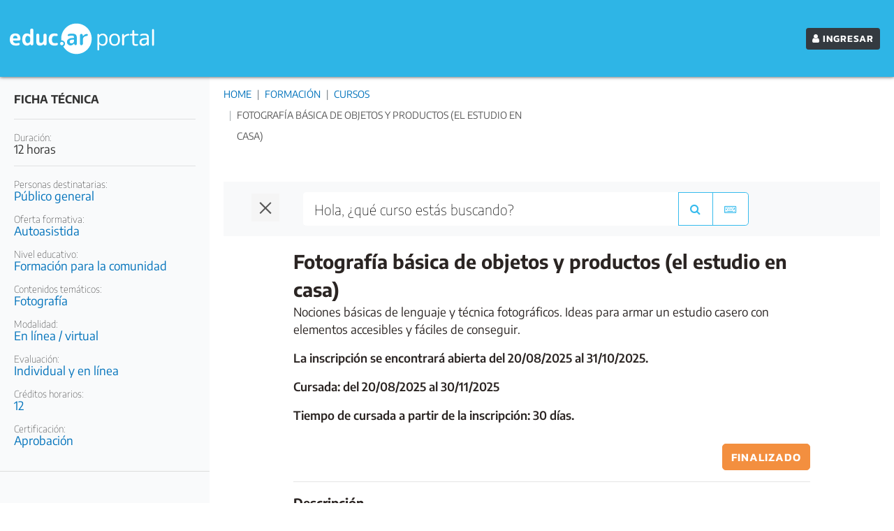

--- FILE ---
content_type: text/html; charset=UTF-8
request_url: https://formacion.conectarigualdad.edu.ar/cursos/1088
body_size: 26117
content:

<!DOCTYPE html>
<!--[if lt IE 7 ]> <html class="ie ie6 h-100" lang="es"> <![endif]-->
<!--[if IE 7 ]>    <html class="ie ie7 h-100" lang="es"> <![endif]-->
<!--[if IE 8 ]>    <html class="ie ie8 h-100" lang="es"> <![endif]-->
<!--[if IE 9 ]>    <html class="ie ie9 h-100" lang="es"> <![endif]-->
<!--[if gt IE 9]><!-->
<!--[if lte IE 9]>
      <link href='/frontend/css/animations-ie-fix.css' rel='stylesheet'>
<![endif]-->
<html class="h-100" lang="es">
<!--<![endif]-->
<head>
    <meta charset="UTF-8" />
    <meta name="viewport" content="width=device-width, initial-scale=1, shrink-to-fit=no">
    <meta http-equiv="X-UA-Compatible" content="IE=edge">

        <link rel="icon" type="image/x-icon" href="https://formacion.conectarigualdad.edu.ar/frontend/images/CI_favicon.svg">
    
    <title>
                    Fotografía básica de objetos y productos (el estudio en casa) -
                    
            Conectar Igualdad
            
    </title>

    <!-- Styles -->
<link href="https://formacion.conectarigualdad.edu.ar/frontend/css/layout.css?id=b74dd5e6049bd8b3ce16" rel="stylesheet">
<link href="https://formacion.conectarigualdad.edu.ar/frontend/css/app.css?id=b5c5581b1affce5dbc5d" rel="stylesheet">
    <!-- Scripts -->
    <script src="https://formacion.conectarigualdad.edu.ar/frontend/js/app.js?id=54e5c9c7fd75f50c2e5e"></script>

    <!-- Matomo -->
<script type="text/javascript">
  var _paq = window._paq = window._paq || [];
  /* tracker methods like "setCustomDimension" should be called before "trackPageView" */
  _paq.push(["setDocumentTitle", document.domain + "/" + document.title]);
  _paq.push(["setCookieDomain", "*.formacion.conectarigualdad.edu.ar"]);
  _paq.push(['trackPageView']);
  _paq.push(['enableLinkTracking']);
  (function() {
    var u="https://ea.juanamanso.edu.ar/";
    _paq.push(['setTrackerUrl', u+'matomo.php']);
    _paq.push(['setSiteId', '4']);
    var d=document, g=d.createElement('script'), s=d.getElementsByTagName('script')[0];
    g.type='text/javascript'; g.async=true; g.src=u+'matomo.js'; s.parentNode.insertBefore(g,s);
  })();
</script>
<!-- End Matomo Code -->
    
                        <!-- Formación | Google Analytics -->
            <script async src="https://www.googletagmanager.com/gtag/js?id=G-4ZLDNHH4P2"></script>
            <script>
            window.dataLayer = window.dataLayer || [];
            function gtag(){dataLayer.push(arguments);}
            gtag('js', new Date());

            gtag('config', 'G-4ZLDNHH4P2');
            </script>
            </head>
<body class="d-flex flex-column h-100 mb-0">
        <style>
    
@media  screen and (min-width: 769px) {
    #user-menu {
        overflow: hidden!important;
        max-height: -webkit-fit-content!important;
        max-height: -moz-fit-content!important;
        max-height: fit-content!important;
    }
}

#user-menu {
    inset: 0px auto auto 0px;
    position: absolute;
    margin: 0px;
    transform: translate(0, 31px);
    max-height: 250px;
}

.dropdown-item {
    display: block;
    width: 100%;
    padding: 0.25rem 1.5rem;
    clear: both;
    font-weight: 800;
    color: #212529;
    text-align: inherit;
    white-space: nowrap;
    background-color: transparent;
    border: 0;
}
.dropdown-menu.show {
    display: block;
    width: 100%;
    font-family: "Montserrat",sans-serif;
    text-transform: uppercase;
    font-size: 14px!important;
    letter-spacing: 1px!important;
    max-height: 300px;
    overflow: scroll;
}


</style>

    <header>
    <nav class="navbar navbar-expand-lg navbar-dark dark fixed-top">
        <a href="https://formacion.conectarigualdad.edu.ar">
    <img class="logo-jm" src="https://formacion.conectarigualdad.edu.ar/frontend/juana-manso/logos/logo_header.png?id=VlnX4FU4BMNTCLdN" height="100" alt="Formaci&oacute;n Educ.ar" style="border-radius: 0px; height: 108px; width: 215px; position-x: 0.5; position-y: 0.5; ">
</a>
        <button class="navbar-toggler" type="button" data-toggle="collapse" data-target="#navbarMain" aria-controls="navbarMain" aria-expanded="false" aria-label="Toggle navigation">
            <span class="navbar-toggler-icon"></span>
        </button>

        <div class="collapse navbar-collapse" id="navbarMain">
            <ul class="navbar-nav ml-auto">
    </ul>
                <a href="https://formacion.conectarigualdad.edu.ar/jm-sso/login" class="btn btn-sm btn-dark ml-2"><i class="fa fa-user"></i> INGRESAR</a>

        </div>
    </nav>
</header>

<style>
    a[aria-expanded="true"] {
        background-color: transparent;
    }

    .icono-user-panel{
        height: .9rem;
        width: .9rem;
        margin: 0 5px 0 0;
        border-radius: 2px;
        vertical-align: middle;
        background-position: 50%;
        background-size: contain;
        position: relative;
    }
</style>                <main role="main" class="flex-shrink-0">
            <div class="container-fluid px-0">
                <div class="wrapper">
                    <!-- Sidebar Holder -->
                    <nav id="sidebar">

    <div class="sidebar-body">
        <div class="ficha-tecnica">
    <h6 class="text-uppercase font-weight-bold">Ficha Técnica</h6>
    <hr>
    <p style="line-height: 16px;">
        <span class="small font-weight-light">
            Duración:
        </span>
        <br/>
        <span>12 horas</span>
    </p>
    <hr>
    <p style="line-height: 16px;" id="receivers">
        <span class="small font-weight-light">
            Personas destinatarias:
        </span>
        <br/>
                        <a href="" class="text-link d-block font-weight-normal" attr-name="receiver" attr-id="92">P&uacute;blico general</a>
            </p>
    <p style="line-height: 16px;" id="dinamicType"> 
        <span class="small font-weight-light">
            Oferta formativa:
        </span>
        <br/>
        <a href="" class="text-link d-block font-weight-normal" attr-name="dynamicType" attr-id="3">Autoasistida</a>
    </p>
    <p style="line-height: 16px;">
        <span class="small font-weight-light">
            Nivel educativo:
        </span>
        <br/>
                        <a href="" class="text-link d-block font-weight-normal" attr-name="educationLevel" attr-id="13">Formaci&oacute;n para la comunidad</a>
            </p>
    <p style="line-height: 16px;">
        <span class="small font-weight-light">
            Contenidos temáticos:
        </span>
        <br/>
                        <a href="" class="text-link d-block font-weight-normal" attr-name="areaTematica" attr-id="108">Fotograf&iacute;a</a>
            </p>
    <p style="line-height: 16px;">
        <span class="small font-weight-light">
            Modalidad:
        </span>
        <br/>
                        <a href="" class="text-link d-block font-weight-normal" attr-name="modality" attr-id="3">En l&iacute;nea / virtual</a>
            </p>
    <p style="line-height: 16px;">
        <span class="small font-weight-light">
            Evaluación:
        </span>
        <br/>
        <a href="" class="text-link d-block font-weight-normal" attr-name="evaluationType" attr-id="1">Individual y en l&iacute;nea</a>
    </p>
    <p style="line-height: 16px;">
        <span class="small font-weight-light">
            Créditos horarios:
        </span>
        <br/>
        <span class="text-teal">12</span>
    </p>
    <p style="line-height: 16px;">
        <span class="small font-weight-light">
            Certificación:
        </span>
        <br/>
                    <a href="" class="text-link d-block font-weight-normal" attr-name="certificationType" attr-id="2">Aprobaci&oacute;n</a>
            </p>
</div>
<script type="text/javascript">
    $(document).ready(function () {
        /*Genera el href de cada anchor*/
        $('.ficha-tecnica').find('a').each(function(){
            var item = $(this);
            var itemId = $(this).attr('attr-id');
            var itemName = $(this).attr('attr-name');
            var href = new URL(document.location);
            var to = href.href.lastIndexOf('/');
            var newUrl = href.href.substring(0,to);
            item.attr('href', newUrl.concat('?', itemName + '=' + itemId));
        })
    });
</script>
            </div>

</nav>

                    <!-- Page Content Holder -->
                    <div id="content2" class="pt-0">
                        <div class="row">
                            <div class="col-6">
                                <nav aria-label="breadcrumb">
    <ol class="breadcrumb px-0">
        <li class="breadcrumb-item">
            <a href="https://conectarigualdad.edu.ar/inicio">
                Home
            </a>
        </li>
        <li class="breadcrumb-item">
            <a href="https://conectarigualdad.edu.ar/formacion">
                Formación
            </a>
        </li>
                                    <li class="breadcrumb-item">
                    <a href="https://formacion.conectarigualdad.edu.ar/cursos">
                        Cursos
                    </a>
                </li>
                                        <li class="breadcrumb-item active" aria-current="page">Fotograf&iacute;a b&aacute;sica de objetos y productos (el estudio en casa)</li>
            </ol>
</nav>
                            </div>
                                                    </div>
                                                                                                                            
                        <nav class="navbar navbar-expand-lg navbar-light bg-light mb-3">
    <div class="container-fluid">
        <div class="col-md-12">
            <div class="row buscador-container">
                <div class="col-md-1 col-2">
                    <button type="button" id="sidebarCollapse" class="navbar-btn">
                        <span></span>
                        <span></span>
                        <span></span>
                    </button>
                </div>
                <div class="col-md-9 mb-0 col-10">
                    <form method="GET" action="https://formacion.conectarigualdad.edu.ar/cursos" accept-charset="UTF-8">
                        <!-- <div class="bubble mt-0" style="padding:0px;"> -->
                            <div class="input-group input-group-lg buscador">
                                <input id="searchInput" class="form-control" style="border: none; font-size: 20px;" placeholder="Hola, &iquest;qu&eacute; curso est&aacute;s buscando?" name="q" type="text">
                                <cite id="lacita"></cite>
                                <div class="input-group-append">
                                    <button id="btn-search" class="btn btn-outline-primary d-none d-sm-block" type="submit">
                                        <i class="fa fa-search"></i>
                                    </button>
                                    <button id="btn-keyboard" class="btn btn-outline-primary d-none d-sm-block" type="button">
                                        <i class="fa fa-keyboard-o"></i>
                                    </button>
                                    <!-- <button id="btn-microphone" class="btn btn-outline-primary d-none d-sm-block" type="button">
                                        <i class="fa fa-microphone"></i>
                                    </button> -->
                                </div>
                            </div>
                        <!-- </div> -->
                    </form>
                </div>
                            </div>
        </div>
    </div>
</nav>

<script>
    $(document).scroll(function () {
        var y = $(this).scrollTop();
        if (y > 300) {
            $('.searchBox').fadeIn();
        } else {
            $('.searchBox').fadeOut();
        }
    });

    $(document).ready(function () {

        $("#searchInput").keyup(function (e) {
            var q = $(this).val();
            if (q !== undefined && q.length > 0) {
                $("#searchResults").fadeIn(550);
                $("#sresult").html("No results");
            } else {
                $("#searchResults").fadeOut(550);
            }
        }).blur(function (e) {
            $("#sresult").fadeOut(550);
        });

        $('#searchInput').mlKeyboard({layout: 'es_ES', trigger: '#btn-keyboard', show_on_focus: false, hide_on_blur: true});
    });

</script>

                        <div id="productos" class="row view-group mx-2">

                            <div class="col-12 col-xl-10 offset-xl-1">
                                <h2 class="mb-0 font-weight-bold course-title">Fotograf&iacute;a b&aacute;sica de objetos y productos (el estudio en casa)</h2>
                                <div style=" overflow-wrap: break-word;">
                                    <p>Nociones b&aacute;sicas de lenguaje y t&eacute;cnica fotogr&aacute;ficos. Ideas para armar un estudio casero con elementos accesibles y f&aacute;ciles de conseguir.&nbsp;</p>

<p><strong>La inscripci&oacute;n se encontrar&aacute; abierta del 20/08/2025&nbsp;al 31/10/2025.&nbsp;</strong></p>

<p><strong>Cursada: del 20/08/2025&nbsp;al 30/11/2025</strong></p>

<p><strong>Tiempo de cursada a partir de la inscripci&oacute;n: 30 d&iacute;as.</strong></p>
                                </div>

                                <div class="row mt-4">
                                    <div class="col-md-6 mt-2">
                                                                            </div>
                                    <div class="col-md-6 text-right mt-1">
                                        <button class="btn btn-primary finalizado" style="pointer-events: none;">
        Finalizado
    </button>
                                    </div>
                                </div>

                                <hr/>
                                                                    <h3 id="descripcion" class="course-title">Descripci&oacute;n</h3>
                                    <div style=" overflow-wrap: break-word;">
                                        <p>Una imagen lograda puede convertir un objeto simple en una obra de arte.&nbsp;<br />
En este curso aprender&aacute;s nociones b&aacute;sicas de lenguaje y t&eacute;cnica fotogr&aacute;ficos para conseguir im&aacute;genes que se diferencien del resto y agreguen valor a tus objetos o productos. Tambi&eacute;n adquirir&aacute;s las habilidades necesarias para armar un estudio casero con elementos accesibles y f&aacute;ciles de conseguir.&nbsp;<br />
Ver&aacute;s c&oacute;mo armar un espacio para sacar fotos y qu&eacute; configuraciones funcionan mejor, as&iacute; como qu&eacute; luces usar y por qu&eacute;. Conocer&aacute;s herramientas para crear im&aacute;genes prolijas y de calidad en el momento de la captura sin que sea obligatorio recurrir al retoque digital en posproducci&oacute;n.<br />
Este curso est&aacute; dirigido a cualquier persona que quiera vender un producto, producir fotograf&iacute;as para bancos de im&aacute;genes, mejorar sus retratos o simplemente compartir fotos con amigos o en redes sociales.<br />
&nbsp;<br />
El curso de modalidad autoasistida (sin tutor), estar&aacute; disponible en la plataforma para que los participantes puedan acceder a los contenidos en los d&iacute;as y horarios de su preferencia.&nbsp;<br />
&nbsp;</p>
                                    </div>
                                    <hr/>
                                                                                                    <h3 class="course-title">Autoría</h3>
                                    <div style=" overflow-wrap: break-word;">
                                        <p>Educ.ar</p>
                                    </div>
                                    <hr/>
                                                                <div class="row mt-4">
                                    <div class="col-12">
                                        <table class="table table-lg">
                                            <tr>
                                                <td class="text-right">Duraci&oacute;n</td>
                                                <th>12 horas</th>
                                            </tr>
                                            <tr>
                                                <td class="text-right">Personas destinatarias</td>
                                                <th>Comunidad educativa</th>
                                            </tr>
                                            <tr>
                                                <td class="text-right">Oferta formativa</td>
                                                <th>Autoasistida</th>
                                            </tr>
                                            <tr>
                                                <td class="text-right">Nivel educativo</td>
                                                <th>Formaci&oacute;n para la comunidad</th>
                                            </tr>
                                            <tr>
                                                <td class="text-right">Contenidos tem&aacute;ticos</td>
                                                <th>Fotograf&iacute;a</th>
                                            </tr>
                                            <tr>
                                                <td class="text-right">Modalidad</td>
                                                <th>En l&iacute;nea / virtual</th>
                                            </tr>
                                        </table>
                                    </div>
                                </div>
                                <hr>
                                                                <div class="row">
                                    <div class="col-md-12">
                                        <h3 id="fechas" class="course-title">Fechas</h3>
                                        <p style="line-height: 16px;">Inscripciones: Desde el <strong>08/05/2023</strong> hasta el <strong>17/05/2023</strong></p>
                                        <p style="line-height: 16px;">Cursada: Desde el <strong>24/05/2023</strong> hasta el <strong>23/06/2023</strong></p>
                                    </div>
                                </div>
                                <hr>
                                                                                                    <h3 id="requisitos" class="course-title">Requisitos</h3>
                                    <div style=" overflow-wrap: break-word;">
                                        <p>No se requieren conocimientos previos.</p>
                                    </div>
                                    <hr/>
                                                                                                    <h3 id="programa" class="course-title">Programa</h3>
                                    <div style=" overflow-wrap: break-word;">
                                        <p><strong>1. Nociones b&aacute;sicas de lenguaje fotogr&aacute;fico</strong></p>

<p>Qu&eacute; es el encuadre</p>

<p>C&oacute;mo componer buenas fotograf&iacute;as</p>

<p>La fotograf&iacute;a de producto</p>

<p>&nbsp;</p>

<p><strong>2. Nociones b&aacute;sicas de t&eacute;cnica fotogr&aacute;fica</strong></p>

<p>La c&aacute;mara</p>

<p>El lente</p>

<p>La exposici&oacute;n</p>

<p>&nbsp;</p>

<p><strong>3. Fuentes de luz</strong></p>

<p>La luz</p>

<p>El balance de blancos</p>

<p>&nbsp;</p>

<p><strong>4. La fotograf&iacute;a en estudio</strong></p>

<p>El set fotogr&aacute;fico y sus elementos</p>

<p>La luz en el set</p>

<p>&nbsp;</p>

<p><strong>5. Revelado y posproducci&oacute;n</strong></p>

<p>Qu&eacute; es el formato Raw</p>

<p>Algunos consejos m&aacute;s</p>
                                    </div>
                                    <hr/>
                                                            </div>

                            

                        </div>	

                    </div>
                </div>

            </div>
        </main>

        <script>
            $(document).ready(function () {
                $('#sidebarCollapse').on('click', function () {
                    $('#sidebar').toggleClass('active');
                    $(this).toggleClass('active');
                });
            });
        </script>

        <script>
            $(document).scroll(function () {
                var y = $(this).scrollTop();
                if (y > 300) {
                    $('.searchBox').fadeIn();
                } else {
                    $('.searchBox').fadeOut();
                }
            });

            $(document).ready(function() {
                $("#searchInput").keyup(function (e) {
                    var q = $(this).val();
                    if (q !== undefined && q.length > 0) {
                        $("#searchResults").fadeIn(550);
                        $("#sresult").html("No results");
                    } else {
                        $("#searchResults").fadeOut(550);
                    }
                }).blur(function (e) {
                    $("#sresult").fadeOut(550);
                });

                $('#searchInput').mlKeyboard({layout: 'es_ES', trigger: '#btn-keyboard', show_on_focus: false, hide_on_blur: true});

                $('ul.term-list').each(function () {

                    var LiN = $(this).find('li').length;

                    if (LiN > 5) {
                        $('li', this).eq(4).nextAll().hide().addClass('toggleable');
                        $(this).append('<li class="more">Cargar más...</li>');
                    }

                });

                $('ul.term-list').on('click', '.more', function () {

                    if ($(this).hasClass('less')) {
                        $(this).text('Cargar más...').removeClass('less');
                    } else {
                        $(this).text('Cargar menos...').addClass('less');
                    }

                    $(this).siblings('li.toggleable').slideToggle();

                });

                var owl = $('.owl-carousel');
                owl.owlCarousel({
                    margin: 10,
                    loop: true,
                    responsive: {
                        0: {
                            items: 1
                        },
                        600: {
                            items: 2
                        },
                        1000: {
                            items: 3
                        }
                    }
                });

            });
        </script>

        <footer class="footer mt-auto pb-0 py-3">
            <div class="col-md-12">
            <div class="row">
                <div class="col-lg offset-lg-0 col-10 offset-1">
                    <a href="https://www.argentina.gob.ar/capital-humano/educacion" target="_blank">
    <img class="logos-footer" src="https://formacion.conectarigualdad.edu.ar/frontend/juana-manso/logos/logo_footer.png?id=fir5gVK2oqJ9cMER" alt="Secretar&iacute;a de Educaci&oacute;n - Ministerio de Capital Humano Rep&uacute;blica Argentina" height="100" style="border-radius: 0px; height: 97px; width: 400px; position-x: 0.5; position-y: 0.5; ">
</a>

                </div>
                                <div class="col-lg col-12 mt-8 footerDatos">
                                                                    <a class="text-white lh-30" href="https://cuentas.conectarigualdad.edu.ar/terminos-y-condiciones">Condiciones de uso</a><br/>
                                    </div>
            </div>
            <br/>
            <div class="row">
                <div class="col-sm-12 text-center">
                    <p><span style="color:#ffffff"><span style="font-size:80%">Educ.ar - Av. Comodoro Rivadavia 1151 - C.A.B.A. CP (1429) - Argentina<br />
Tel / Fax: 54-11-4704-4000 (rot.) ExESMA - Espacio para la Memoria y Derechos Humanos</span></span></p>
                </div>
            </div>
        </div>
    </footer>
    
    <script>
        $(document).ready(function () {
            $(".numeric_input").on('input propertychange', function(e) {
                this.value = this.value.replace(/[^0-9]/g,'');
            });

            $(".numeric_input").keydown(function (e) {
                // Allow: backspace, delete, tab, escape, enter and .
                if ($.inArray(e.keyCode, [46, 8, 9, 27, 13, 110]) !== -1 ||
                     // Allow: Ctrl/cmd+A
                    (e.keyCode == 65 && (e.ctrlKey === true || e.metaKey === true)) ||
                     // Allow: Ctrl/cmd+C
                    (e.keyCode == 67 && (e.ctrlKey === true || e.metaKey === true)) ||
                     // Allow: Ctrl/cmd+X
                    (e.keyCode == 88 && (e.ctrlKey === true || e.metaKey === true)) ||
                     // Allow: home, end, left, right
                    (e.keyCode >= 35 && e.keyCode <= 39)) {
                         // let it happen, don't do anything
                         return;
                }

                if (e.keyCode == 86 && (e.ctrlKey === true || e.metaKey === true)) {
                    return;
                }

                // Ensure that it is a number and stop the keypress
                if ((e.shiftKey || (e.keyCode < 48 || e.keyCode > 57)) && (e.keyCode < 96 || e.keyCode > 105)) {
                    e.preventDefault();
                }
            });
        });

        function pasteNumberOnly(event) {
            var paste = event.clipboardData.getData("Text");
            if (paste != paste.replace(/[^0-9]/g, '')) {
                event.preventDefault();
            }
            return;
        }
    </script>
</body>
</html>

--- FILE ---
content_type: application/javascript
request_url: https://formacion.conectarigualdad.edu.ar/frontend/js/app.js?id=54e5c9c7fd75f50c2e5e
body_size: 430786
content:
/*! For license information please see app.js.LICENSE.txt */
!function(t){var e={};function n(i){if(e[i])return e[i].exports;var r=e[i]={i:i,l:!1,exports:{}};return t[i].call(r.exports,r,r.exports,n),r.l=!0,r.exports}n.m=t,n.c=e,n.d=function(t,e,i){n.o(t,e)||Object.defineProperty(t,e,{enumerable:!0,get:i})},n.r=function(t){"undefined"!=typeof Symbol&&Symbol.toStringTag&&Object.defineProperty(t,Symbol.toStringTag,{value:"Module"}),Object.defineProperty(t,"__esModule",{value:!0})},n.t=function(t,e){if(1&e&&(t=n(t)),8&e)return t;if(4&e&&"object"==typeof t&&t&&t.__esModule)return t;var i=Object.create(null);if(n.r(i),Object.defineProperty(i,"default",{enumerable:!0,value:t}),2&e&&"string"!=typeof t)for(var r in t)n.d(i,r,function(e){return t[e]}.bind(null,r));return i},n.n=function(t){var e=t&&t.__esModule?function(){return t.default}:function(){return t};return n.d(e,"a",e),e},n.o=function(t,e){return Object.prototype.hasOwnProperty.call(t,e)},n.p="/",n(n.s=0)}({0:function(t,e,n){n("USJx"),n("gm/N"),n("Qdrb"),t.exports=n("QFPQ")},"0W/V":function(t,e){var n;!function(t){function e(e){"[object Arguments]"==Object.prototype.toString.call(e)?this.keyboard=e[0]:this.keyboard=e,this.$key=t("<li/>"),this.current_value=null}function i(){e.call(this,arguments),this.id="mlkeyboard-backspace",this.default_value="Borrar"}function r(){e.call(this,arguments),this.id="mlkeyboard-tab",this.default_value="tab"}function o(){e.call(this,arguments),this.id="mlkeyboard-capslock",this.default_value="caps lock"}function a(){e.call(this,arguments),this.id="mlkeyboard-return",this.default_value="Enter"}function s(){e.call(this,arguments),this.id="mlkeyboard-"+arguments[1]+"-shift",this.default_value="shift"}function l(){e.call(this,arguments),this.id="mlkeyboard-space",this.default_value=" "}e.prototype.render=function(){return this.id&&this.$key.attr("id",this.id),this.$key},e.prototype.setCurrentValue=function(){this.keyboard.upperRegister()?this.current_value=this.preferences.u?this.preferences.u:this.default_value:this.current_value=this.preferences.d?this.preferences.d:this.default_value,this.$key.text(this.current_value)},e.prototype.setCurrentAction=function(){var t=this;this.$key.unbind("click.mlkeyboard"),this.$key.bind("click.mlkeyboard",(function(){t.keyboard.keep_focus=!0,"function"==typeof t.preferences.onClick?t.preferences.onClick(t):t.defaultClickAction()}))},e.prototype.defaultClickAction=function(){this.keyboard.destroyModifications(),this.is_modificator?(this.keyboard.deleteChar(),this.keyboard.printChar(this.current_value)):this.keyboard.printChar(this.current_value),this.preferences.m&&"[object Array]"===Object.prototype.toString.call(this.preferences.m)&&this.showModifications(),this.keyboard.active_shift&&this.keyboard.toggleShift(!1)},e.prototype.showModifications=function(){var n=this;this.keyboard.modifications=[],t.each(this.preferences.m,(function(t,i){var r=new e(n.keyboard);r.is_modificator=!0,r.preferences=i,n.keyboard.modifications.push(r)})),this.keyboard.showModifications(this)},e.prototype.toggleActiveState=function(){this.isActive()?this.$key.addClass("active"):this.$key.removeClass("active")},e.prototype.isActive=function(){return!1},i.prototype=new e,i.prototype.constructor=i,i.prototype.defaultClickAction=function(){this.keyboard.deleteChar()},r.prototype=new e,r.prototype.constructor=r,r.prototype.defaultClickAction=function(){this.keyboard.hideKeyboard(),t(":input").eq(t(":input").index(this.keyboard.$current_input)+1).focus()},o.prototype=new e,o.prototype.constructor=o,o.prototype.isActive=function(){return this.keyboard.active_caps},o.prototype.defaultClickAction=function(){this.keyboard.toggleCaps()},a.prototype=new e,a.prototype.constructor=a,a.prototype.defaultClickAction=function(){var e=t.Event("keypress",{which:13,keyCode:13});this.keyboard.$current_input.trigger(e)},s.prototype=new e,s.prototype.constructor=s,s.prototype.isActive=function(){return this.keyboard.active_shift},s.prototype.defaultClickAction=function(){this.keyboard.toggleShift()},l.prototype=new e,l.prototype.constructor=l;function u(e,n){this.defaults={layout:"en_US",active_shift:!0,active_caps:!1,is_hidden:!0,open_speed:300,close_speed:100,show_on_focus:!0,hide_on_blur:!0,trigger:void 0,enabled:!0},this.global_options=t.extend({},this.defaults,n),this.options=t.extend({},{},this.global_options),this.keys=[],this.$keyboard=t("<div/>").attr("id","mlkeyboard"),this.$modifications_holder=t("<ul/>").addClass("mlkeyboard-modifications"),this.$current_input=t(e)}u.prototype.init=function(){this.$keyboard.append(this.renderKeys()),this.$keyboard.append(this.$modifications_holder),t("body").append(this.$keyboard),this.options.is_hidden&&this.$keyboard.hide(),this.setUpKeys()},u.prototype.setUpKeys=function(){var e=this;this.active_shift=this.options.active_shift,this.active_caps=this.options.active_caps,t.each(this.keys,(function(t,i){i.preferences=n.layouts[e.options.layout][t],i.setCurrentValue(),i.setCurrentAction(),i.toggleActiveState()}))},u.prototype.renderKeys=function(){for(var n=t("<ul/>"),u=0;u<=53;u++){var c;switch(u){case 13:c=new i(this);break;case 14:c=new r(this);break;case 28:c=new o(this);break;case 40:c=new a(this);break;case 41:c=new s(this,"left");break;case 52:c=new s(this,"right");break;case 53:c=new l(this);break;default:c=new e(this)}this.keys.push(c),n.append(c.render())}return n},u.prototype.setUpFor=function(e){var n=this;(this.options.show_on_focus&&e.bind("focus",(function(){n.showKeyboard(e)})),this.options.hide_on_blur&&e.bind("blur",(function(){clearTimeout(n.blur_timeout),n.blur_timeout=setTimeout((function(){n.keep_focus?n.keep_focus=!1:n.hideKeyboard()}),500)})),this.options.trigger)&&t(this.options.trigger).bind("click",(function(t){t.preventDefault(),n.isVisible?n.hideKeyboard():(n.showKeyboard(e),e.focus())}))},u.prototype.showKeyboard=function(e){var n=!this.$current_input||e[0]!==this.$current_input[0];if(!this.keep_focus||n){if(n&&(this.keep_focus=!0),this.$current_input=e,this.options=t.extend({},this.global_options,this.inputLocalOptions()),!this.options.enabled)return void(this.keep_focus=!1);""!==this.$current_input.val()&&(this.options.active_shift=!1),this.setUpKeys(),this.options.is_hidden&&(this.isVisible=!0,this.$keyboard.slideDown(this.options.openSpeed))}},u.prototype.hideKeyboard=function(){this.options.is_hidden&&(this.isVisible=!1,this.$keyboard.slideUp(this.options.closeSpeed))},u.prototype.inputLocalOptions=function(){var t={};for(var e in this.defaults){var n=this.$current_input.attr("data-mlkeyboard-"+e);"false"==n?n=!1:"true"==n&&(n=!0),void 0!==n&&(t[e]=n)}return t},u.prototype.printChar=function(t){var e=this.$current_input[0].selectionStart,n=this.$current_input[0].selectionEnd,i=this.$current_input.val(),r=i.substring(0,e)+t+i.substring(n);this.$current_input.val(r).focus(),this.$current_input[0].selectionStart=e+1,this.$current_input[0].selectionEnd=e+1},u.prototype.deleteChar=function(){var t=this.$current_input[0].selectionStart,e=this.$current_input[0].selectionEnd,n=this.$current_input.val(),i=n.substring(0,t-1)+n.substring(e);this.$current_input.val(i).focus(),this.$current_input[0].selectionStart=t-1,this.$current_input[0].selectionEnd=t-1},u.prototype.showModifications=function(e){var n,i,r,o=this,a=parseInt(o.$modifications_holder.css("padding"),10);t.each(this.modifications,(function(t,e){o.$modifications_holder.append(e.render()),e.setCurrentValue(),e.setCurrentAction()})),r=e.$key.width()*o.modifications.length+6*o.modifications.length,n=e.$key.position().top-a,i=e.$key.position().left-o.modifications.length*e.$key.width()/2,this.$modifications_holder.one("mouseleave",(function(){o.destroyModifications()})),this.$modifications_holder.css({width:r,top:n,left:i}).show()},u.prototype.destroyModifications=function(){this.$modifications_holder.empty().hide()},u.prototype.upperRegister=function(){return this.active_shift&&!this.active_caps||!this.active_shift&&this.active_caps},u.prototype.toggleShift=function(t){this.active_shift=t||!this.active_shift,this.changeKeysState()},u.prototype.toggleCaps=function(t){this.active_caps=t||!this.active_caps,this.changeKeysState()},u.prototype.changeKeysState=function(){t.each(this.keys,(function(t,e){e.setCurrentValue(),e.toggleActiveState()}))},t.fn.mlKeyboard=function(e){var n=new u(this.selector,e);n.init(),this.each((function(){n.setUpFor(t(this))}))}}(jQuery),(n=n||{layouts:{}}).layouts.en_US=[{d:"`",u:"~"},{d:"1",u:"!"},{d:"2",u:"@"},{d:"3",u:"#"},{d:"4",u:"$"},{d:"5",u:"%"},{d:"6",u:"^"},{d:"7",u:"&"},{d:"8",u:"*"},{d:"9",u:"("},{d:"0",u:")"},{d:"-",u:"_"},{d:"=",u:"+"},{},{},{d:"q",u:"Q"},{d:"w",u:"W"},{d:"e",u:"E"},{d:"r",u:"R"},{d:"t",u:"T"},{d:"y",u:"Y"},{d:"u",u:"U"},{d:"i",u:"I"},{d:"o",u:"O"},{d:"p",u:"P"},{d:"]",u:"}"},{d:"[",u:"{"},{d:"\\",u:"|"},{},{d:"a",u:"A"},{d:"s",u:"S"},{d:"d",u:"D"},{d:"f",u:"F"},{d:"g",u:"G"},{d:"h",u:"H"},{d:"j",u:"J"},{d:"k",u:"K"},{d:"l",u:"L"},{d:";",u:":"},{d:"'",u:'"'},{},{},{d:"z",u:"Z"},{d:"x",u:"X"},{d:"c",u:"C"},{d:"v",u:"V"},{d:"b",u:"B"},{d:"n",u:"N"},{d:"m",u:"M"},{d:",",u:"<"},{d:".",u:">"},{d:"/",u:"?"},{},{}],(n=n||{layouts:{}}).layouts.ru_RU=[{d:"ё",u:"Ё"},{d:"1",u:"!"},{d:"2",u:"'"},{d:"3",u:"№"},{d:"4",u:"%"},{d:"5",u:":"},{d:"6",u:","},{d:"7",u:"."},{d:"8",u:";"},{d:"9",u:"("},{d:"0",u:")"},{d:"-",u:"_"},{d:"=",u:"+"},{},{},{d:"й",u:"Й"},{d:"ц",u:"Ц"},{d:"у",u:"У"},{d:"к",u:"К"},{d:"е",u:"Е"},{d:"н",u:"Н"},{d:"г",u:"Г"},{d:"ш",u:"Ш"},{d:"щ",u:"Щ"},{d:"з",u:"З"},{d:"х",u:"Х"},{d:"ъ",u:"Ъ"},{d:"|",u:"\\"},{},{d:"ф",u:"Ф"},{d:"ы",u:"Ы"},{d:"в",u:"В"},{d:"а",u:"А"},{d:"п",u:"П"},{d:"р",u:"Р"},{d:"о",u:"О"},{d:"л",u:"Л"},{d:"д",u:"Д"},{d:"ж",u:"Ж"},{d:"э",u:"Э"},{},{},{d:"я",u:"Я"},{d:"ч",u:"Ч"},{d:"с",u:"С"},{d:"м",u:"М"},{d:"и",u:"И"},{d:"т",u:"Т"},{d:"ь",u:"Ь"},{d:"б",u:"Б"},{d:"ю",u:"Ю"},{d:".",u:","},{},{}],(n=n||{layouts:{}}).layouts.es_ES=[{d:"<",u:">"},{d:"1",u:"¡"},{d:"2",u:"!"},{d:"3",u:"#"},{d:"4",u:"$"},{d:"5",u:"%"},{d:"6",u:"/"},{d:"7",u:"&"},{d:"8",u:"*"},{d:"9",u:"("},{d:"0",u:")"},{d:"-",u:"_"},{d:"=",u:"+"},{},{},{d:"q",u:"Q"},{d:"w",u:"W"},{d:"e",u:"E",m:[{d:"e",u:"E"},{d:"é",u:"É"}]},{d:"r",u:"R"},{d:"t",u:"T"},{d:"y",u:"Y"},{d:"u",u:"U",m:[{d:"u",u:"U"},{d:"ú",u:"Ú"},{d:"ü",u:"Ü"}]},{d:"i",u:"I",m:[{d:"i",u:"I"},{d:"í",u:"Í"}]},{d:"o",u:"O",m:[{d:"o",u:"O"},{d:"ó",u:"Ó"}]},{d:"p",u:"P"},{d:"´",u:"º"},{d:"`",u:"¨"},{d:"'",u:'"'},{},{d:"a",u:"A",m:[{d:"a",u:"A"},{d:"á",u:"Á"}]},{d:"s",u:"S"},{d:"d",u:"D"},{d:"f",u:"F"},{d:"g",u:"G"},{d:"h",u:"H"},{d:"j",u:"J"},{d:"k",u:"K"},{d:"l",u:"L"},{d:"ñ",u:"Ñ"},{d:";",u:":"},{},{},{d:"z",u:"Z"},{d:"x",u:"X"},{d:"c",u:"C"},{d:"v",u:"V"},{d:"b",u:"B"},{d:"n",u:"N"},{d:"m",u:"M"},{d:",",u:"¿"},{d:".",u:"?"},{d:"ç",u:"Ç"},{},{}],(n=n||{layouts:{}}).layouts.pt_PT=[{d:"/",u:"|"},{d:"1",u:"!"},{d:"2",u:'"'},{d:"3",u:"#"},{d:"4",u:"$"},{d:"5",u:"%"},{d:"6",u:"&"},{d:"7",u:"/"},{d:"8",u:"("},{d:"9",u:")"},{d:"0",u:"="},{d:"-",u:"?"},{d:"~",u:"^"},{},{},{d:"q",u:"Q"},{d:"w",u:"W"},{d:"e",u:"E",m:[{d:"e",u:"E"},{d:"é",u:"É"},{d:"ê",u:"Ê"}]},{d:"r",u:"R"},{d:"t",u:"T"},{d:"y",u:"Y"},{d:"u",u:"U",m:[{d:"u",u:"U"},{d:"ú",u:"Ú"}]},{d:"i",u:"I",m:[{d:"i",u:"I"},{d:"í",u:"Í"}]},{d:"o",u:"O",m:[{d:"o",u:"O"},{d:"ó",u:"Ó"},{d:"õ",u:"Õ"},{d:"ô",u:"Ô"}]},{d:"p",u:"P"},{d:"´",u:"º"},{d:"`",u:"¨"},{d:"'",u:'"'},{},{d:"a",u:"A",m:[{d:"a",u:"A"},{d:"á",u:"Á"},{d:"à",u:"À"},{d:"ã",u:"Ã"},{d:"â",u:"Â"}]},{d:"s",u:"S"},{d:"d",u:"D"},{d:"f",u:"F"},{d:"g",u:"G"},{d:"h",u:"H"},{d:"j",u:"J"},{d:"k",u:"K"},{d:"l",u:"L"},{d:"ñ",u:"Ñ"},{d:";",u:":"},{},{},{d:"z",u:"Z"},{d:"x",u:"X"},{d:"c",u:"C",m:[{d:"c",u:"C"},{d:"ç",u:"Ç"}]},{d:"v",u:"V"},{d:"b",u:"B"},{d:"n",u:"N"},{d:"m",u:"M"},{d:",",u:"¿"},{d:".",u:"?"},{d:"ç",u:"Ç"},{},{}],(n=n||{layouts:{}}).layouts.it_IT=[{d:"\\",u:"|"},{d:"1",u:"!"},{d:"2",u:'"'},{d:"3",u:"£"},{d:"4",u:"$"},{d:"5",u:"%"},{d:"6",u:"&"},{d:"7",u:"/"},{d:"8",u:"("},{d:"9",u:")"},{d:"0",u:"="},{d:"'",u:"?"},{d:"ì",u:"^"},{},{},{d:"q",u:"Q"},{d:"w",u:"W"},{d:"e",u:"E"},{d:"r",u:"R"},{d:"t",u:"T"},{d:"y",u:"Y"},{d:"u",u:"U"},{d:"i",u:"I"},{d:"o",u:"O"},{d:"p",u:"P"},{d:"e",u:"é",m:[{d:"e",u:"é"},{d:"[",u:"{"}]},{d:"+",u:"*",m:[{d:"+",u:"*"},{d:"]",u:"}"}]},{},{d:"a",u:"A"},{d:"s",u:"S"},{d:"d",u:"D"},{d:"f",u:"F"},{d:"g",u:"G"},{d:"h",u:"H"},{d:"j",u:"J"},{d:"k",u:"K"},{d:"l",u:"L"},{d:"ò",u:"ç",m:[{d:"ò",u:"ç"},{d:"@",u:"Ç"}]},{d:"à",u:"°",m:[{d:"à",u:"°"},{d:"#",u:"∞"}]},{d:"ù",u:"§"},{},{},{d:"<",u:">"},{d:"z",u:"Z"},{d:"x",u:"X"},{d:"c",u:"C"},{d:"v",u:"V"},{d:"b",u:"B"},{d:"n",u:"N"},{d:"m",u:"M"},{d:",",u:";"},{d:".",u:":"},{d:"-",u:"_"},{},{}],(n=n||{layouts:{}}).layouts.fr_FR=[{d:"/",u:"|"},{d:"1",u:"&"},{d:"2",u:"é",m:[{d:"2",u:"é"},{d:"~",u:"É"}]},{d:"3",u:"#",m:[{d:"3",u:"#"},{d:'"',u:"#"}]},{d:"4",u:"{",m:[{d:"4",u:"{"},{d:"'",u:"{"}]},{d:"5",u:"(",m:[{d:"5",u:"("},{d:"[",u:"("}]},{d:"6",u:"-",m:[{d:"6",u:"-"},{d:"|",u:"-"}]},{d:"7",u:"è",m:[{d:"7",u:"è"},{d:"`",u:"è"}]},{d:"8",u:"_",m:[{d:"8",u:"_"},{d:"/",u:"_"}]},{d:"9",u:"",m:[{d:"9",u:"ç"},{d:"^",u:"Ç"}]},{d:"0",u:"à",m:[{d:"0",u:"à"},{d:"@",u:"À"}]},{d:"°",u:")",m:[{d:"°",u:")"},{d:"]",u:")"}]},{d:"+",u:"=",m:[{d:"+",u:"="},{d:"}",u:"="}]},{},{},{d:"q",u:"Q"},{d:"w",u:"W"},{d:"e",u:"E",m:[{d:"e",u:"E"},{d:"é",u:"É"},{d:"ê",u:"Ê"}]},{d:"r",u:"R"},{d:"t",u:"T"},{d:"y",u:"Y"},{d:"u",u:"U",m:[{d:"u",u:"U"},{d:"ú",u:"Ú"},{d:"ü",u:"Ü"}]},{d:"i",u:"I",m:[{d:"i",u:"I"},{d:"í",u:"Í"}]},{d:"o",u:"O",m:[{d:"o",u:"O"},{d:"ó",u:"Ó"},{d:"õ",u:"Õ"},{d:"ô",u:"Ô"}]},{d:"p",u:"P"},{d:"^",u:"º"},{d:"`",u:"¨"},{d:"'",u:'"'},{},{d:"a",u:"A",m:[{d:"a",u:"A"},{d:"á",u:"Á"},{d:"à",u:"À"},{d:"ã",u:"Ã"},{d:"â",u:"Â"}]},{d:"s",u:"S"},{d:"d",u:"D"},{d:"f",u:"F"},{d:"g",u:"G"},{d:"h",u:"H"},{d:"j",u:"J"},{d:"k",u:"K"},{d:"l",u:"L"},{d:"ñ",u:"Ñ"},{d:";",u:":"},{},{},{d:"z",u:"Z"},{d:"x",u:"X"},{d:"c",u:"C",m:[{d:"c",u:"C"},{d:"ç",u:"Ç"}]},{d:"v",u:"V"},{d:"b",u:"B"},{d:"n",u:"N"},{d:"m",u:"M"},{d:",",u:"¿"},{d:".",u:"?"},{d:"ç",u:"Ç"},{},{}]},"5/nh":function(t,e,n){var i,r,o;!function(){"use strict";r=[n("EVdn")],void 0===(o="function"==typeof(i=function(t){t.fn._fadeIn=t.fn.fadeIn;var e=t.noop||function(){},n=/MSIE/.test(navigator.userAgent),i=/MSIE 6.0/.test(navigator.userAgent)&&!/MSIE 8.0/.test(navigator.userAgent),r=(document.documentMode,t.isFunction(document.createElement("div").style.setExpression));t.blockUI=function(t){s(window,t)},t.unblockUI=function(t){l(window,t)},t.growlUI=function(e,n,i,r){var o=t('<div class="growlUI"></div>');e&&o.append("<h1>"+e+"</h1>"),n&&o.append("<h2>"+n+"</h2>"),void 0===i&&(i=3e3);var a=function(e){e=e||{},t.blockUI({message:o,fadeIn:void 0!==e.fadeIn?e.fadeIn:700,fadeOut:void 0!==e.fadeOut?e.fadeOut:1e3,timeout:void 0!==e.timeout?e.timeout:i,centerY:!1,showOverlay:!1,onUnblock:r,css:t.blockUI.defaults.growlCSS})};a();o.css("opacity");o.mouseover((function(){a({fadeIn:0,timeout:3e4});var e=t(".blockMsg");e.stop(),e.fadeTo(300,1)})).mouseout((function(){t(".blockMsg").fadeOut(1e3)}))},t.fn.block=function(e){if(this[0]===window)return t.blockUI(e),this;var n=t.extend({},t.blockUI.defaults,e||{});return this.each((function(){var e=t(this);n.ignoreIfBlocked&&e.data("blockUI.isBlocked")||e.unblock({fadeOut:0})})),this.each((function(){"static"==t.css(this,"position")&&(this.style.position="relative",t(this).data("blockUI.static",!0)),this.style.zoom=1,s(this,e)}))},t.fn.unblock=function(e){return this[0]===window?(t.unblockUI(e),this):this.each((function(){l(this,e)}))},t.blockUI.version=2.7,t.blockUI.defaults={message:"<h1>Please wait...</h1>",title:null,draggable:!0,theme:!1,css:{padding:0,margin:0,width:"30%",top:"40%",left:"35%",textAlign:"center",color:"#000",border:"3px solid #aaa",backgroundColor:"#fff",cursor:"wait"},themedCSS:{width:"30%",top:"40%",left:"35%"},overlayCSS:{backgroundColor:"#000",opacity:.6,cursor:"wait"},cursorReset:"default",growlCSS:{width:"350px",top:"10px",left:"",right:"10px",border:"none",padding:"5px",opacity:.6,cursor:"default",color:"#fff",backgroundColor:"#000","-webkit-border-radius":"10px","-moz-border-radius":"10px","border-radius":"10px"},iframeSrc:/^https/i.test(window.location.href||"")?"javascript:false":"about:blank",forceIframe:!1,baseZ:1e3,centerX:!0,centerY:!0,allowBodyStretch:!0,bindEvents:!0,constrainTabKey:!0,fadeIn:200,fadeOut:400,timeout:0,showOverlay:!0,focusInput:!0,focusableElements:":input:enabled:visible",onBlock:null,onUnblock:null,onOverlayClick:null,quirksmodeOffsetHack:4,blockMsgClass:"blockMsg",ignoreIfBlocked:!1};var o=null,a=[];function s(s,u){var d,p,g=s==window,v=u&&void 0!==u.message?u.message:void 0;if(!(u=t.extend({},t.blockUI.defaults,u||{})).ignoreIfBlocked||!t(s).data("blockUI.isBlocked")){if(u.overlayCSS=t.extend({},t.blockUI.defaults.overlayCSS,u.overlayCSS||{}),d=t.extend({},t.blockUI.defaults.css,u.css||{}),u.onOverlayClick&&(u.overlayCSS.cursor="pointer"),p=t.extend({},t.blockUI.defaults.themedCSS,u.themedCSS||{}),v=void 0===v?u.message:v,g&&o&&l(window,{fadeOut:0}),v&&"string"!=typeof v&&(v.parentNode||v.jquery)){var m=v.jquery?v[0]:v,y={};t(s).data("blockUI.history",y),y.el=m,y.parent=m.parentNode,y.display=m.style.display,y.position=m.style.position,y.parent&&y.parent.removeChild(m)}t(s).data("blockUI.onUnblock",u.onUnblock);var _,b,w,x,C=u.baseZ;_=n||u.forceIframe?t('<iframe class="blockUI" style="z-index:'+C+++';display:none;border:none;margin:0;padding:0;position:absolute;width:100%;height:100%;top:0;left:0" src="'+u.iframeSrc+'"></iframe>'):t('<div class="blockUI" style="display:none"></div>'),b=u.theme?t('<div class="blockUI blockOverlay ui-widget-overlay" style="z-index:'+C+++';display:none"></div>'):t('<div class="blockUI blockOverlay" style="z-index:'+C+++';display:none;border:none;margin:0;padding:0;width:100%;height:100%;top:0;left:0"></div>'),u.theme&&g?(x='<div class="blockUI '+u.blockMsgClass+' blockPage ui-dialog ui-widget ui-corner-all" style="z-index:'+(C+10)+';display:none;position:fixed">',u.title&&(x+='<div class="ui-widget-header ui-dialog-titlebar ui-corner-all blockTitle">'+(u.title||"&nbsp;")+"</div>"),x+='<div class="ui-widget-content ui-dialog-content"></div>',x+="</div>"):u.theme?(x='<div class="blockUI '+u.blockMsgClass+' blockElement ui-dialog ui-widget ui-corner-all" style="z-index:'+(C+10)+';display:none;position:absolute">',u.title&&(x+='<div class="ui-widget-header ui-dialog-titlebar ui-corner-all blockTitle">'+(u.title||"&nbsp;")+"</div>"),x+='<div class="ui-widget-content ui-dialog-content"></div>',x+="</div>"):x=g?'<div class="blockUI '+u.blockMsgClass+' blockPage" style="z-index:'+(C+10)+';display:none;position:fixed"></div>':'<div class="blockUI '+u.blockMsgClass+' blockElement" style="z-index:'+(C+10)+';display:none;position:absolute"></div>',w=t(x),v&&(u.theme?(w.css(p),w.addClass("ui-widget-content")):w.css(d)),u.theme||b.css(u.overlayCSS),b.css("position",g?"fixed":"absolute"),(n||u.forceIframe)&&_.css("opacity",0);var D=[_,b,w],T=t(g?"body":s);t.each(D,(function(){this.appendTo(T)})),u.theme&&u.draggable&&t.fn.draggable&&w.draggable({handle:".ui-dialog-titlebar",cancel:"li"});var S=r&&(!t.support.boxModel||t("object,embed",g?null:s).length>0);if(i||S){if(g&&u.allowBodyStretch&&t.support.boxModel&&t("html,body").css("height","100%"),(i||!t.support.boxModel)&&!g)var k=h(s,"borderTopWidth"),E=h(s,"borderLeftWidth"),A=k?"(0 - "+k+")":0,I=E?"(0 - "+E+")":0;t.each(D,(function(t,e){var n=e[0].style;if(n.position="absolute",t<2)g?n.setExpression("height","Math.max(document.body.scrollHeight, document.body.offsetHeight) - (jQuery.support.boxModel?0:"+u.quirksmodeOffsetHack+') + "px"'):n.setExpression("height",'this.parentNode.offsetHeight + "px"'),g?n.setExpression("width",'jQuery.support.boxModel && document.documentElement.clientWidth || document.body.clientWidth + "px"'):n.setExpression("width",'this.parentNode.offsetWidth + "px"'),I&&n.setExpression("left",I),A&&n.setExpression("top",A);else if(u.centerY)g&&n.setExpression("top",'(document.documentElement.clientHeight || document.body.clientHeight) / 2 - (this.offsetHeight / 2) + (blah = document.documentElement.scrollTop ? document.documentElement.scrollTop : document.body.scrollTop) + "px"'),n.marginTop=0;else if(!u.centerY&&g){var i="((document.documentElement.scrollTop ? document.documentElement.scrollTop : document.body.scrollTop) + "+(u.css&&u.css.top?parseInt(u.css.top,10):0)+') + "px"';n.setExpression("top",i)}}))}if(v&&(u.theme?w.find(".ui-widget-content").append(v):w.append(v),(v.jquery||v.nodeType)&&t(v).show()),(n||u.forceIframe)&&u.showOverlay&&_.show(),u.fadeIn){var N=u.onBlock?u.onBlock:e,j=u.showOverlay&&!v?N:e,O=v?N:e;u.showOverlay&&b._fadeIn(u.fadeIn,j),v&&w._fadeIn(u.fadeIn,O)}else u.showOverlay&&b.show(),v&&w.show(),u.onBlock&&u.onBlock.bind(w)();if(c(1,s,u),g?(o=w[0],a=t(u.focusableElements,o),u.focusInput&&setTimeout(f,20)):function(t,e,n){var i=t.parentNode,r=t.style,o=(i.offsetWidth-t.offsetWidth)/2-h(i,"borderLeftWidth"),a=(i.offsetHeight-t.offsetHeight)/2-h(i,"borderTopWidth");e&&(r.left=o>0?o+"px":"0");n&&(r.top=a>0?a+"px":"0")}(w[0],u.centerX,u.centerY),u.timeout){var L=setTimeout((function(){g?t.unblockUI(u):t(s).unblock(u)}),u.timeout);t(s).data("blockUI.timeout",L)}}}function l(e,n){var i,r,s=e==window,l=t(e),d=l.data("blockUI.history"),f=l.data("blockUI.timeout");f&&(clearTimeout(f),l.removeData("blockUI.timeout")),n=t.extend({},t.blockUI.defaults,n||{}),c(0,e,n),null===n.onUnblock&&(n.onUnblock=l.data("blockUI.onUnblock"),l.removeData("blockUI.onUnblock")),r=s?t("body").children().filter(".blockUI").add("body > .blockUI"):l.find(">.blockUI"),n.cursorReset&&(r.length>1&&(r[1].style.cursor=n.cursorReset),r.length>2&&(r[2].style.cursor=n.cursorReset)),s&&(o=a=null),n.fadeOut?(i=r.length,r.stop().fadeOut(n.fadeOut,(function(){0==--i&&u(r,d,n,e)}))):u(r,d,n,e)}function u(e,n,i,r){var o=t(r);if(!o.data("blockUI.isBlocked")){e.each((function(t,e){this.parentNode&&this.parentNode.removeChild(this)})),n&&n.el&&(n.el.style.display=n.display,n.el.style.position=n.position,n.el.style.cursor="default",n.parent&&n.parent.appendChild(n.el),o.removeData("blockUI.history")),o.data("blockUI.static")&&o.css("position","static"),"function"==typeof i.onUnblock&&i.onUnblock(r,i);var a=t(document.body),s=a.width(),l=a[0].style.width;a.width(s-1).width(s),a[0].style.width=l}}function c(e,n,i){var r=n==window,a=t(n);if((e||(!r||o)&&(r||a.data("blockUI.isBlocked")))&&(a.data("blockUI.isBlocked",e),r&&i.bindEvents&&(!e||i.showOverlay))){var s="mousedown mouseup keydown keypress keyup touchstart touchend touchmove";e?t(document).bind(s,i,d):t(document).unbind(s,d)}}function d(e){if("keydown"===e.type&&e.keyCode&&9==e.keyCode&&o&&e.data.constrainTabKey){var n=a,i=!e.shiftKey&&e.target===n[n.length-1],r=e.shiftKey&&e.target===n[0];if(i||r)return setTimeout((function(){f(r)}),10),!1}var s=e.data,l=t(e.target);return l.hasClass("blockOverlay")&&s.onOverlayClick&&s.onOverlayClick(e),l.parents("div."+s.blockMsgClass).length>0||0===l.parents().children().filter("div.blockUI").length}function f(t){if(a){var e=a[!0===t?a.length-1:0];e&&e.focus()}}function h(e,n){return parseInt(t.css(e,n),10)||0}})?i.apply(e,r):i)||(t.exports=o)}()},"5u84":function(t,e){$.strength=function(t,e){var n=["","progress-bar-danger","progress-bar-danger","progress-bar-warning","progress-bar-success","progress-bar-success"],i=0;e.length>6&&i++,e.match(/[a-z]/)&&e.match(/[A-Z]/)&&i++,e.match(/\d+/)&&i++,e.match(/.[!,@,#,$,%,^,&,*,?,_,~,-,(,)]/)&&i++,e.length>10&&i++,t.removeClass(n[i-1]).addClass(n[i]).css([{width:"0px"},{width:"20%"},{width:"40%"},{width:"60%"},{width:"80%"},{width:"100%"}][i])},$((function(){$("#pwd").keyup((function(){$.strength($("#progress-bar"),$(this).val())}))}))},"76gO":function(t,e,n){var i,r,o;r=[n("EVdn")],void 0===(o="function"==typeof(i=function(t,e){function n(){return new Date(Date.UTC.apply(Date,arguments))}function i(){var t=new Date;return n(t.getFullYear(),t.getMonth(),t.getDate())}function r(t,e){return t.getUTCFullYear()===e.getUTCFullYear()&&t.getUTCMonth()===e.getUTCMonth()&&t.getUTCDate()===e.getUTCDate()}function o(n,i){return function(){return i!==e&&t.fn.datepicker.deprecated(i),this[n].apply(this,arguments)}}var a,s=(a={get:function(t){return this.slice(t)[0]},contains:function(t){for(var e=t&&t.valueOf(),n=0,i=this.length;n<i;n++)if(0<=this[n].valueOf()-e&&this[n].valueOf()-e<864e5)return n;return-1},remove:function(t){this.splice(t,1)},replace:function(e){e&&(t.isArray(e)||(e=[e]),this.clear(),this.push.apply(this,e))},clear:function(){this.length=0},copy:function(){var t=new s;return t.replace(this),t}},function(){var e=[];return e.push.apply(e,arguments),t.extend(e,a),e}),l=function(e,n){t.data(e,"datepicker",this),this._events=[],this._secondaryEvents=[],this._process_options(n),this.dates=new s,this.viewDate=this.o.defaultViewDate,this.focusDate=null,this.element=t(e),this.isInput=this.element.is("input"),this.inputField=this.isInput?this.element:this.element.find("input"),this.component=!!this.element.hasClass("date")&&this.element.find(".add-on, .input-group-addon, .input-group-append, .input-group-prepend, .btn"),this.component&&0===this.component.length&&(this.component=!1),this.isInline=!this.component&&this.element.is("div"),this.picker=t(m.template),this._check_template(this.o.templates.leftArrow)&&this.picker.find(".prev").html(this.o.templates.leftArrow),this._check_template(this.o.templates.rightArrow)&&this.picker.find(".next").html(this.o.templates.rightArrow),this._buildEvents(),this._attachEvents(),this.isInline?this.picker.addClass("datepicker-inline").appendTo(this.element):this.picker.addClass("datepicker-dropdown dropdown-menu"),this.o.rtl&&this.picker.addClass("datepicker-rtl"),this.o.calendarWeeks&&this.picker.find(".datepicker-days .datepicker-switch, thead .datepicker-title, tfoot .today, tfoot .clear").attr("colspan",(function(t,e){return Number(e)+1})),this._process_options({startDate:this._o.startDate,endDate:this._o.endDate,daysOfWeekDisabled:this.o.daysOfWeekDisabled,daysOfWeekHighlighted:this.o.daysOfWeekHighlighted,datesDisabled:this.o.datesDisabled}),this._allow_update=!1,this.setViewMode(this.o.startView),this._allow_update=!0,this.fillDow(),this.fillMonths(),this.update(),this.isInline&&this.show()};l.prototype={constructor:l,_resolveViewName:function(e){return t.each(m.viewModes,(function(n,i){if(e===n||-1!==t.inArray(e,i.names))return e=n,!1})),e},_resolveDaysOfWeek:function(e){return t.isArray(e)||(e=e.split(/[,\s]*/)),t.map(e,Number)},_check_template:function(n){try{return n!==e&&""!==n&&((n.match(/[<>]/g)||[]).length<=0||t(n).length>0)}catch(t){return!1}},_process_options:function(e){this._o=t.extend({},this._o,e);var r=this.o=t.extend({},this._o),o=r.language;v[o]||(o=o.split("-")[0],v[o]||(o=p.language)),r.language=o,r.startView=this._resolveViewName(r.startView),r.minViewMode=this._resolveViewName(r.minViewMode),r.maxViewMode=this._resolveViewName(r.maxViewMode),r.startView=Math.max(this.o.minViewMode,Math.min(this.o.maxViewMode,r.startView)),!0!==r.multidate&&(r.multidate=Number(r.multidate)||!1,!1!==r.multidate&&(r.multidate=Math.max(0,r.multidate))),r.multidateSeparator=String(r.multidateSeparator),r.weekStart%=7,r.weekEnd=(r.weekStart+6)%7;var a=m.parseFormat(r.format);r.startDate!==-1/0&&(r.startDate?r.startDate instanceof Date?r.startDate=this._local_to_utc(this._zero_time(r.startDate)):r.startDate=m.parseDate(r.startDate,a,r.language,r.assumeNearbyYear):r.startDate=-1/0),r.endDate!==1/0&&(r.endDate?r.endDate instanceof Date?r.endDate=this._local_to_utc(this._zero_time(r.endDate)):r.endDate=m.parseDate(r.endDate,a,r.language,r.assumeNearbyYear):r.endDate=1/0),r.daysOfWeekDisabled=this._resolveDaysOfWeek(r.daysOfWeekDisabled||[]),r.daysOfWeekHighlighted=this._resolveDaysOfWeek(r.daysOfWeekHighlighted||[]),r.datesDisabled=r.datesDisabled||[],t.isArray(r.datesDisabled)||(r.datesDisabled=r.datesDisabled.split(",")),r.datesDisabled=t.map(r.datesDisabled,(function(t){return m.parseDate(t,a,r.language,r.assumeNearbyYear)}));var s=String(r.orientation).toLowerCase().split(/\s+/g),l=r.orientation.toLowerCase();if(s=t.grep(s,(function(t){return/^auto|left|right|top|bottom$/.test(t)})),r.orientation={x:"auto",y:"auto"},l&&"auto"!==l)if(1===s.length)switch(s[0]){case"top":case"bottom":r.orientation.y=s[0];break;case"left":case"right":r.orientation.x=s[0]}else l=t.grep(s,(function(t){return/^left|right$/.test(t)})),r.orientation.x=l[0]||"auto",l=t.grep(s,(function(t){return/^top|bottom$/.test(t)})),r.orientation.y=l[0]||"auto";if(r.defaultViewDate instanceof Date||"string"==typeof r.defaultViewDate)r.defaultViewDate=m.parseDate(r.defaultViewDate,a,r.language,r.assumeNearbyYear);else if(r.defaultViewDate){var u=r.defaultViewDate.year||(new Date).getFullYear(),c=r.defaultViewDate.month||0,d=r.defaultViewDate.day||1;r.defaultViewDate=n(u,c,d)}else r.defaultViewDate=i()},_applyEvents:function(t){for(var n,i,r,o=0;o<t.length;o++)n=t[o][0],2===t[o].length?(i=e,r=t[o][1]):3===t[o].length&&(i=t[o][1],r=t[o][2]),n.on(r,i)},_unapplyEvents:function(t){for(var n,i,r,o=0;o<t.length;o++)n=t[o][0],2===t[o].length?(r=e,i=t[o][1]):3===t[o].length&&(r=t[o][1],i=t[o][2]),n.off(i,r)},_buildEvents:function(){var e={keyup:t.proxy((function(e){-1===t.inArray(e.keyCode,[27,37,39,38,40,32,13,9])&&this.update()}),this),keydown:t.proxy(this.keydown,this),paste:t.proxy(this.paste,this)};!0===this.o.showOnFocus&&(e.focus=t.proxy(this.show,this)),this.isInput?this._events=[[this.element,e]]:this.component&&this.inputField.length?this._events=[[this.inputField,e],[this.component,{click:t.proxy(this.show,this)}]]:this._events=[[this.element,{click:t.proxy(this.show,this),keydown:t.proxy(this.keydown,this)}]],this._events.push([this.element,"*",{blur:t.proxy((function(t){this._focused_from=t.target}),this)}],[this.element,{blur:t.proxy((function(t){this._focused_from=t.target}),this)}]),this.o.immediateUpdates&&this._events.push([this.element,{"changeYear changeMonth":t.proxy((function(t){this.update(t.date)}),this)}]),this._secondaryEvents=[[this.picker,{click:t.proxy(this.click,this)}],[this.picker,".prev, .next",{click:t.proxy(this.navArrowsClick,this)}],[this.picker,".day:not(.disabled)",{click:t.proxy(this.dayCellClick,this)}],[t(window),{resize:t.proxy(this.place,this)}],[t(document),{"mousedown touchstart":t.proxy((function(t){this.element.is(t.target)||this.element.find(t.target).length||this.picker.is(t.target)||this.picker.find(t.target).length||this.isInline||this.hide()}),this)}]]},_attachEvents:function(){this._detachEvents(),this._applyEvents(this._events)},_detachEvents:function(){this._unapplyEvents(this._events)},_attachSecondaryEvents:function(){this._detachSecondaryEvents(),this._applyEvents(this._secondaryEvents)},_detachSecondaryEvents:function(){this._unapplyEvents(this._secondaryEvents)},_trigger:function(e,n){var i=n||this.dates.get(-1),r=this._utc_to_local(i);this.element.trigger({type:e,date:r,viewMode:this.viewMode,dates:t.map(this.dates,this._utc_to_local),format:t.proxy((function(t,e){0===arguments.length?(t=this.dates.length-1,e=this.o.format):"string"==typeof t&&(e=t,t=this.dates.length-1),e=e||this.o.format;var n=this.dates.get(t);return m.formatDate(n,e,this.o.language)}),this)})},show:function(){if(!(this.inputField.is(":disabled")||this.inputField.prop("readonly")&&!1===this.o.enableOnReadonly))return this.isInline||this.picker.appendTo(this.o.container),this.place(),this.picker.show(),this._attachSecondaryEvents(),this._trigger("show"),(window.navigator.msMaxTouchPoints||"ontouchstart"in document)&&this.o.disableTouchKeyboard&&t(this.element).blur(),this},hide:function(){return this.isInline||!this.picker.is(":visible")||(this.focusDate=null,this.picker.hide().detach(),this._detachSecondaryEvents(),this.setViewMode(this.o.startView),this.o.forceParse&&this.inputField.val()&&this.setValue(),this._trigger("hide")),this},destroy:function(){return this.hide(),this._detachEvents(),this._detachSecondaryEvents(),this.picker.remove(),delete this.element.data().datepicker,this.isInput||delete this.element.data().date,this},paste:function(e){var n;if(e.originalEvent.clipboardData&&e.originalEvent.clipboardData.types&&-1!==t.inArray("text/plain",e.originalEvent.clipboardData.types))n=e.originalEvent.clipboardData.getData("text/plain");else{if(!window.clipboardData)return;n=window.clipboardData.getData("Text")}this.setDate(n),this.update(),e.preventDefault()},_utc_to_local:function(t){if(!t)return t;var e=new Date(t.getTime()+6e4*t.getTimezoneOffset());return e.getTimezoneOffset()!==t.getTimezoneOffset()&&(e=new Date(t.getTime()+6e4*e.getTimezoneOffset())),e},_local_to_utc:function(t){return t&&new Date(t.getTime()-6e4*t.getTimezoneOffset())},_zero_time:function(t){return t&&new Date(t.getFullYear(),t.getMonth(),t.getDate())},_zero_utc_time:function(t){return t&&n(t.getUTCFullYear(),t.getUTCMonth(),t.getUTCDate())},getDates:function(){return t.map(this.dates,this._utc_to_local)},getUTCDates:function(){return t.map(this.dates,(function(t){return new Date(t)}))},getDate:function(){return this._utc_to_local(this.getUTCDate())},getUTCDate:function(){var t=this.dates.get(-1);return t!==e?new Date(t):null},clearDates:function(){this.inputField.val(""),this.update(),this._trigger("changeDate"),this.o.autoclose&&this.hide()},setDates:function(){var e=t.isArray(arguments[0])?arguments[0]:arguments;return this.update.apply(this,e),this._trigger("changeDate"),this.setValue(),this},setUTCDates:function(){var e=t.isArray(arguments[0])?arguments[0]:arguments;return this.setDates.apply(this,t.map(e,this._utc_to_local)),this},setDate:o("setDates"),setUTCDate:o("setUTCDates"),remove:o("destroy","Method `remove` is deprecated and will be removed in version 2.0. Use `destroy` instead"),setValue:function(){var t=this.getFormattedDate();return this.inputField.val(t),this},getFormattedDate:function(n){n===e&&(n=this.o.format);var i=this.o.language;return t.map(this.dates,(function(t){return m.formatDate(t,n,i)})).join(this.o.multidateSeparator)},getStartDate:function(){return this.o.startDate},setStartDate:function(t){return this._process_options({startDate:t}),this.update(),this.updateNavArrows(),this},getEndDate:function(){return this.o.endDate},setEndDate:function(t){return this._process_options({endDate:t}),this.update(),this.updateNavArrows(),this},setDaysOfWeekDisabled:function(t){return this._process_options({daysOfWeekDisabled:t}),this.update(),this},setDaysOfWeekHighlighted:function(t){return this._process_options({daysOfWeekHighlighted:t}),this.update(),this},setDatesDisabled:function(t){return this._process_options({datesDisabled:t}),this.update(),this},place:function(){if(this.isInline)return this;var e=this.picker.outerWidth(),n=this.picker.outerHeight(),i=t(this.o.container),r=i.width(),o="body"===this.o.container?t(document).scrollTop():i.scrollTop(),a=i.offset(),s=[0];this.element.parents().each((function(){var e=t(this).css("z-index");"auto"!==e&&0!==Number(e)&&s.push(Number(e))}));var l=Math.max.apply(Math,s)+this.o.zIndexOffset,u=this.component?this.component.parent().offset():this.element.offset(),c=this.component?this.component.outerHeight(!0):this.element.outerHeight(!1),d=this.component?this.component.outerWidth(!0):this.element.outerWidth(!1),f=u.left-a.left,h=u.top-a.top;"body"!==this.o.container&&(h+=o),this.picker.removeClass("datepicker-orient-top datepicker-orient-bottom datepicker-orient-right datepicker-orient-left"),"auto"!==this.o.orientation.x?(this.picker.addClass("datepicker-orient-"+this.o.orientation.x),"right"===this.o.orientation.x&&(f-=e-d)):u.left<0?(this.picker.addClass("datepicker-orient-left"),f-=u.left-10):f+e>r?(this.picker.addClass("datepicker-orient-right"),f+=d-e):this.o.rtl?this.picker.addClass("datepicker-orient-right"):this.picker.addClass("datepicker-orient-left");var p=this.o.orientation.y;if("auto"===p&&(p=-o+h-n<0?"bottom":"top"),this.picker.addClass("datepicker-orient-"+p),"top"===p?h-=n+parseInt(this.picker.css("padding-top")):h+=c,this.o.rtl){var g=r-(f+d);this.picker.css({top:h,right:g,zIndex:l})}else this.picker.css({top:h,left:f,zIndex:l});return this},_allow_update:!0,update:function(){if(!this._allow_update)return this;var e=this.dates.copy(),n=[],i=!1;return arguments.length?(t.each(arguments,t.proxy((function(t,e){e instanceof Date&&(e=this._local_to_utc(e)),n.push(e)}),this)),i=!0):(n=(n=this.isInput?this.element.val():this.element.data("date")||this.inputField.val())&&this.o.multidate?n.split(this.o.multidateSeparator):[n],delete this.element.data().date),n=t.map(n,t.proxy((function(t){return m.parseDate(t,this.o.format,this.o.language,this.o.assumeNearbyYear)}),this)),n=t.grep(n,t.proxy((function(t){return!this.dateWithinRange(t)||!t}),this),!0),this.dates.replace(n),this.o.updateViewDate&&(this.dates.length?this.viewDate=new Date(this.dates.get(-1)):this.viewDate<this.o.startDate?this.viewDate=new Date(this.o.startDate):this.viewDate>this.o.endDate?this.viewDate=new Date(this.o.endDate):this.viewDate=this.o.defaultViewDate),i?(this.setValue(),this.element.change()):this.dates.length&&String(e)!==String(this.dates)&&i&&(this._trigger("changeDate"),this.element.change()),!this.dates.length&&e.length&&(this._trigger("clearDate"),this.element.change()),this.fill(),this},fillDow:function(){if(this.o.showWeekDays){var e=this.o.weekStart,n="<tr>";for(this.o.calendarWeeks&&(n+='<th class="cw">&#160;</th>');e<this.o.weekStart+7;)n+='<th class="dow',-1!==t.inArray(e,this.o.daysOfWeekDisabled)&&(n+=" disabled"),n+='">'+v[this.o.language].daysMin[e++%7]+"</th>";n+="</tr>",this.picker.find(".datepicker-days thead").append(n)}},fillMonths:function(){for(var t=this._utc_to_local(this.viewDate),e="",n=0;n<12;n++)e+='<span class="month'+(t&&t.getMonth()===n?" focused":"")+'">'+v[this.o.language].monthsShort[n]+"</span>";this.picker.find(".datepicker-months td").html(e)},setRange:function(e){e&&e.length?this.range=t.map(e,(function(t){return t.valueOf()})):delete this.range,this.fill()},getClassNames:function(e){var n=[],o=this.viewDate.getUTCFullYear(),a=this.viewDate.getUTCMonth(),s=i();return e.getUTCFullYear()<o||e.getUTCFullYear()===o&&e.getUTCMonth()<a?n.push("old"):(e.getUTCFullYear()>o||e.getUTCFullYear()===o&&e.getUTCMonth()>a)&&n.push("new"),this.focusDate&&e.valueOf()===this.focusDate.valueOf()&&n.push("focused"),this.o.todayHighlight&&r(e,s)&&n.push("today"),-1!==this.dates.contains(e)&&n.push("active"),this.dateWithinRange(e)||n.push("disabled"),this.dateIsDisabled(e)&&n.push("disabled","disabled-date"),-1!==t.inArray(e.getUTCDay(),this.o.daysOfWeekHighlighted)&&n.push("highlighted"),this.range&&(e>this.range[0]&&e<this.range[this.range.length-1]&&n.push("range"),-1!==t.inArray(e.valueOf(),this.range)&&n.push("selected"),e.valueOf()===this.range[0]&&n.push("range-start"),e.valueOf()===this.range[this.range.length-1]&&n.push("range-end")),n},_fill_yearsView:function(n,i,r,o,a,s,l){for(var u,c,d,f="",h=r/10,p=this.picker.find(n),g=Math.floor(o/r)*r,v=g+9*h,m=Math.floor(this.viewDate.getFullYear()/h)*h,y=t.map(this.dates,(function(t){return Math.floor(t.getUTCFullYear()/h)*h})),_=g-h;_<=v+h;_+=h)u=[i],c=null,_===g-h?u.push("old"):_===v+h&&u.push("new"),-1!==t.inArray(_,y)&&u.push("active"),(_<a||_>s)&&u.push("disabled"),_===m&&u.push("focused"),l!==t.noop&&((d=l(new Date(_,0,1)))===e?d={}:"boolean"==typeof d?d={enabled:d}:"string"==typeof d&&(d={classes:d}),!1===d.enabled&&u.push("disabled"),d.classes&&(u=u.concat(d.classes.split(/\s+/))),d.tooltip&&(c=d.tooltip)),f+='<span class="'+u.join(" ")+'"'+(c?' title="'+c+'"':"")+">"+_+"</span>";p.find(".datepicker-switch").text(g+"-"+v),p.find("td").html(f)},fill:function(){var r,o,a=new Date(this.viewDate),s=a.getUTCFullYear(),l=a.getUTCMonth(),u=this.o.startDate!==-1/0?this.o.startDate.getUTCFullYear():-1/0,c=this.o.startDate!==-1/0?this.o.startDate.getUTCMonth():-1/0,d=this.o.endDate!==1/0?this.o.endDate.getUTCFullYear():1/0,f=this.o.endDate!==1/0?this.o.endDate.getUTCMonth():1/0,h=v[this.o.language].today||v.en.today||"",p=v[this.o.language].clear||v.en.clear||"",g=v[this.o.language].titleFormat||v.en.titleFormat,y=i(),_=(!0===this.o.todayBtn||"linked"===this.o.todayBtn)&&y>=this.o.startDate&&y<=this.o.endDate&&!this.weekOfDateIsDisabled(y);if(!isNaN(s)&&!isNaN(l)){this.picker.find(".datepicker-days .datepicker-switch").text(m.formatDate(a,g,this.o.language)),this.picker.find("tfoot .today").text(h).css("display",_?"table-cell":"none"),this.picker.find("tfoot .clear").text(p).css("display",!0===this.o.clearBtn?"table-cell":"none"),this.picker.find("thead .datepicker-title").text(this.o.title).css("display","string"==typeof this.o.title&&""!==this.o.title?"table-cell":"none"),this.updateNavArrows(),this.fillMonths();var b=n(s,l,0),w=b.getUTCDate();b.setUTCDate(w-(b.getUTCDay()-this.o.weekStart+7)%7);var x=new Date(b);b.getUTCFullYear()<100&&x.setUTCFullYear(b.getUTCFullYear()),x.setUTCDate(x.getUTCDate()+42),x=x.valueOf();for(var C,D,T=[];b.valueOf()<x;){if((C=b.getUTCDay())===this.o.weekStart&&(T.push("<tr>"),this.o.calendarWeeks)){var S=new Date(+b+(this.o.weekStart-C-7)%7*864e5),k=new Date(Number(S)+(11-S.getUTCDay())%7*864e5),E=new Date(Number(E=n(k.getUTCFullYear(),0,1))+(11-E.getUTCDay())%7*864e5),A=(k-E)/864e5/7+1;T.push('<td class="cw">'+A+"</td>")}(D=this.getClassNames(b)).push("day");var I=b.getUTCDate();this.o.beforeShowDay!==t.noop&&((o=this.o.beforeShowDay(this._utc_to_local(b)))===e?o={}:"boolean"==typeof o?o={enabled:o}:"string"==typeof o&&(o={classes:o}),!1===o.enabled&&D.push("disabled"),o.classes&&(D=D.concat(o.classes.split(/\s+/))),o.tooltip&&(r=o.tooltip),o.content&&(I=o.content)),D=t.isFunction(t.uniqueSort)?t.uniqueSort(D):t.unique(D),T.push('<td class="'+D.join(" ")+'"'+(r?' title="'+r+'"':"")+' data-date="'+b.getTime().toString()+'">'+I+"</td>"),r=null,C===this.o.weekEnd&&T.push("</tr>"),b.setUTCDate(b.getUTCDate()+1)}this.picker.find(".datepicker-days tbody").html(T.join(""));var N=v[this.o.language].monthsTitle||v.en.monthsTitle||"Months",j=this.picker.find(".datepicker-months").find(".datepicker-switch").text(this.o.maxViewMode<2?N:s).end().find("tbody span").removeClass("active");if(t.each(this.dates,(function(t,e){e.getUTCFullYear()===s&&j.eq(e.getUTCMonth()).addClass("active")})),(s<u||s>d)&&j.addClass("disabled"),s===u&&j.slice(0,c).addClass("disabled"),s===d&&j.slice(f+1).addClass("disabled"),this.o.beforeShowMonth!==t.noop){var O=this;t.each(j,(function(n,i){var r=new Date(s,n,1),o=O.o.beforeShowMonth(r);o===e?o={}:"boolean"==typeof o?o={enabled:o}:"string"==typeof o&&(o={classes:o}),!1!==o.enabled||t(i).hasClass("disabled")||t(i).addClass("disabled"),o.classes&&t(i).addClass(o.classes),o.tooltip&&t(i).prop("title",o.tooltip)}))}this._fill_yearsView(".datepicker-years","year",10,s,u,d,this.o.beforeShowYear),this._fill_yearsView(".datepicker-decades","decade",100,s,u,d,this.o.beforeShowDecade),this._fill_yearsView(".datepicker-centuries","century",1e3,s,u,d,this.o.beforeShowCentury)}},updateNavArrows:function(){if(this._allow_update){var t,e,n=new Date(this.viewDate),i=n.getUTCFullYear(),r=n.getUTCMonth(),o=this.o.startDate!==-1/0?this.o.startDate.getUTCFullYear():-1/0,a=this.o.startDate!==-1/0?this.o.startDate.getUTCMonth():-1/0,s=this.o.endDate!==1/0?this.o.endDate.getUTCFullYear():1/0,l=this.o.endDate!==1/0?this.o.endDate.getUTCMonth():1/0,u=1;switch(this.viewMode){case 4:u*=10;case 3:u*=10;case 2:u*=10;case 1:t=Math.floor(i/u)*u<=o,e=Math.floor(i/u)*u+u>s;break;case 0:t=i<=o&&r<=a,e=i>=s&&r>=l}this.picker.find(".prev").toggleClass("disabled",t),this.picker.find(".next").toggleClass("disabled",e)}},click:function(e){var r,o,a;e.preventDefault(),e.stopPropagation(),(r=t(e.target)).hasClass("datepicker-switch")&&this.viewMode!==this.o.maxViewMode&&this.setViewMode(this.viewMode+1),r.hasClass("today")&&!r.hasClass("day")&&(this.setViewMode(0),this._setDate(i(),"linked"===this.o.todayBtn?null:"view")),r.hasClass("clear")&&this.clearDates(),r.hasClass("disabled")||(r.hasClass("month")||r.hasClass("year")||r.hasClass("decade")||r.hasClass("century"))&&(this.viewDate.setUTCDate(1),1===this.viewMode?(a=r.parent().find("span").index(r),o=this.viewDate.getUTCFullYear(),this.viewDate.setUTCMonth(a)):(a=0,o=Number(r.text()),this.viewDate.setUTCFullYear(o)),this._trigger(m.viewModes[this.viewMode-1].e,this.viewDate),this.viewMode===this.o.minViewMode?this._setDate(n(o,a,1)):(this.setViewMode(this.viewMode-1),this.fill())),this.picker.is(":visible")&&this._focused_from&&this._focused_from.focus(),delete this._focused_from},dayCellClick:function(e){var n=t(e.currentTarget).data("date"),i=new Date(n);this.o.updateViewDate&&(i.getUTCFullYear()!==this.viewDate.getUTCFullYear()&&this._trigger("changeYear",this.viewDate),i.getUTCMonth()!==this.viewDate.getUTCMonth()&&this._trigger("changeMonth",this.viewDate)),this._setDate(i)},navArrowsClick:function(e){var n=t(e.currentTarget).hasClass("prev")?-1:1;0!==this.viewMode&&(n*=12*m.viewModes[this.viewMode].navStep),this.viewDate=this.moveMonth(this.viewDate,n),this._trigger(m.viewModes[this.viewMode].e,this.viewDate),this.fill()},_toggle_multidate:function(t){var e=this.dates.contains(t);if(t||this.dates.clear(),-1!==e?(!0===this.o.multidate||this.o.multidate>1||this.o.toggleActive)&&this.dates.remove(e):!1===this.o.multidate?(this.dates.clear(),this.dates.push(t)):this.dates.push(t),"number"==typeof this.o.multidate)for(;this.dates.length>this.o.multidate;)this.dates.remove(0)},_setDate:function(t,e){e&&"date"!==e||this._toggle_multidate(t&&new Date(t)),(!e&&this.o.updateViewDate||"view"===e)&&(this.viewDate=t&&new Date(t)),this.fill(),this.setValue(),e&&"view"===e||this._trigger("changeDate"),this.inputField.trigger("change"),!this.o.autoclose||e&&"date"!==e||this.hide()},moveDay:function(t,e){var n=new Date(t);return n.setUTCDate(t.getUTCDate()+e),n},moveWeek:function(t,e){return this.moveDay(t,7*e)},moveMonth:function(t,e){if(!(n=t)||isNaN(n.getTime()))return this.o.defaultViewDate;var n;if(!e)return t;var i,r,o=new Date(t.valueOf()),a=o.getUTCDate(),s=o.getUTCMonth(),l=Math.abs(e);if(e=e>0?1:-1,1===l)r=-1===e?function(){return o.getUTCMonth()===s}:function(){return o.getUTCMonth()!==i},i=s+e,o.setUTCMonth(i),i=(i+12)%12;else{for(var u=0;u<l;u++)o=this.moveMonth(o,e);i=o.getUTCMonth(),o.setUTCDate(a),r=function(){return i!==o.getUTCMonth()}}for(;r();)o.setUTCDate(--a),o.setUTCMonth(i);return o},moveYear:function(t,e){return this.moveMonth(t,12*e)},moveAvailableDate:function(t,e,n){do{if(t=this[n](t,e),!this.dateWithinRange(t))return!1;n="moveDay"}while(this.dateIsDisabled(t));return t},weekOfDateIsDisabled:function(e){return-1!==t.inArray(e.getUTCDay(),this.o.daysOfWeekDisabled)},dateIsDisabled:function(e){return this.weekOfDateIsDisabled(e)||t.grep(this.o.datesDisabled,(function(t){return r(e,t)})).length>0},dateWithinRange:function(t){return t>=this.o.startDate&&t<=this.o.endDate},keydown:function(t){if(this.picker.is(":visible")){var e,n,i=!1,r=this.focusDate||this.viewDate;switch(t.keyCode){case 27:this.focusDate?(this.focusDate=null,this.viewDate=this.dates.get(-1)||this.viewDate,this.fill()):this.hide(),t.preventDefault(),t.stopPropagation();break;case 37:case 38:case 39:case 40:if(!this.o.keyboardNavigation||7===this.o.daysOfWeekDisabled.length)break;e=37===t.keyCode||38===t.keyCode?-1:1,0===this.viewMode?t.ctrlKey?(n=this.moveAvailableDate(r,e,"moveYear"))&&this._trigger("changeYear",this.viewDate):t.shiftKey?(n=this.moveAvailableDate(r,e,"moveMonth"))&&this._trigger("changeMonth",this.viewDate):37===t.keyCode||39===t.keyCode?n=this.moveAvailableDate(r,e,"moveDay"):this.weekOfDateIsDisabled(r)||(n=this.moveAvailableDate(r,e,"moveWeek")):1===this.viewMode?(38!==t.keyCode&&40!==t.keyCode||(e*=4),n=this.moveAvailableDate(r,e,"moveMonth")):2===this.viewMode&&(38!==t.keyCode&&40!==t.keyCode||(e*=4),n=this.moveAvailableDate(r,e,"moveYear")),n&&(this.focusDate=this.viewDate=n,this.setValue(),this.fill(),t.preventDefault());break;case 13:if(!this.o.forceParse)break;r=this.focusDate||this.dates.get(-1)||this.viewDate,this.o.keyboardNavigation&&(this._toggle_multidate(r),i=!0),this.focusDate=null,this.viewDate=this.dates.get(-1)||this.viewDate,this.setValue(),this.fill(),this.picker.is(":visible")&&(t.preventDefault(),t.stopPropagation(),this.o.autoclose&&this.hide());break;case 9:this.focusDate=null,this.viewDate=this.dates.get(-1)||this.viewDate,this.fill(),this.hide()}i&&(this.dates.length?this._trigger("changeDate"):this._trigger("clearDate"),this.inputField.trigger("change"))}else 40!==t.keyCode&&27!==t.keyCode||(this.show(),t.stopPropagation())},setViewMode:function(t){this.viewMode=t,this.picker.children("div").hide().filter(".datepicker-"+m.viewModes[this.viewMode].clsName).show(),this.updateNavArrows(),this._trigger("changeViewMode",new Date(this.viewDate))}};var u=function(e,n){t.data(e,"datepicker",this),this.element=t(e),this.inputs=t.map(n.inputs,(function(t){return t.jquery?t[0]:t})),delete n.inputs,this.keepEmptyValues=n.keepEmptyValues,delete n.keepEmptyValues,h.call(t(this.inputs),n).on("changeDate",t.proxy(this.dateUpdated,this)),this.pickers=t.map(this.inputs,(function(e){return t.data(e,"datepicker")})),this.updateDates()};function c(e,n){var i=t(e).data(),r={},o=new RegExp("^"+n.toLowerCase()+"([A-Z])");function a(t,e){return e.toLowerCase()}for(var s in n=new RegExp("^"+n.toLowerCase()),i)n.test(s)&&(r[s.replace(o,a)]=i[s]);return r}function d(e){var n={};if(v[e]||(e=e.split("-")[0],v[e])){var i=v[e];return t.each(g,(function(t,e){e in i&&(n[e]=i[e])})),n}}u.prototype={updateDates:function(){this.dates=t.map(this.pickers,(function(t){return t.getUTCDate()})),this.updateRanges()},updateRanges:function(){var e=t.map(this.dates,(function(t){return t.valueOf()}));t.each(this.pickers,(function(t,n){n.setRange(e)}))},clearDates:function(){t.each(this.pickers,(function(t,e){e.clearDates()}))},dateUpdated:function(n){if(!this.updating){this.updating=!0;var i=t.data(n.target,"datepicker");if(i!==e){var r=i.getUTCDate(),o=this.keepEmptyValues,a=t.inArray(n.target,this.inputs),s=a-1,l=a+1,u=this.inputs.length;if(-1!==a){if(t.each(this.pickers,(function(t,e){e.getUTCDate()||e!==i&&o||e.setUTCDate(r)})),r<this.dates[s])for(;s>=0&&r<this.dates[s];)this.pickers[s--].setUTCDate(r);else if(r>this.dates[l])for(;l<u&&r>this.dates[l];)this.pickers[l++].setUTCDate(r);this.updateDates(),delete this.updating}}}},destroy:function(){t.map(this.pickers,(function(t){t.destroy()})),t(this.inputs).off("changeDate",this.dateUpdated),delete this.element.data().datepicker},remove:o("destroy","Method `remove` is deprecated and will be removed in version 2.0. Use `destroy` instead")};var f=t.fn.datepicker,h=function(n){var i,r=Array.apply(null,arguments);if(r.shift(),this.each((function(){var e=t(this),o=e.data("datepicker"),a="object"==typeof n&&n;if(!o){var s=c(this,"date"),f=d(t.extend({},p,s,a).language),h=t.extend({},p,f,s,a);e.hasClass("input-daterange")||h.inputs?(t.extend(h,{inputs:h.inputs||e.find("input").toArray()}),o=new u(this,h)):o=new l(this,h),e.data("datepicker",o)}"string"==typeof n&&"function"==typeof o[n]&&(i=o[n].apply(o,r))})),i===e||i instanceof l||i instanceof u)return this;if(this.length>1)throw new Error("Using only allowed for the collection of a single element ("+n+" function)");return i};t.fn.datepicker=h;var p=t.fn.datepicker.defaults={assumeNearbyYear:!1,autoclose:!1,beforeShowDay:t.noop,beforeShowMonth:t.noop,beforeShowYear:t.noop,beforeShowDecade:t.noop,beforeShowCentury:t.noop,calendarWeeks:!1,clearBtn:!1,toggleActive:!1,daysOfWeekDisabled:[],daysOfWeekHighlighted:[],datesDisabled:[],endDate:1/0,forceParse:!0,format:"mm/dd/yyyy",keepEmptyValues:!1,keyboardNavigation:!0,language:"en",minViewMode:0,maxViewMode:4,multidate:!1,multidateSeparator:",",orientation:"auto",rtl:!1,startDate:-1/0,startView:0,todayBtn:!1,todayHighlight:!1,updateViewDate:!0,weekStart:0,disableTouchKeyboard:!1,enableOnReadonly:!0,showOnFocus:!0,zIndexOffset:10,container:"body",immediateUpdates:!1,title:"",templates:{leftArrow:"&#x00AB;",rightArrow:"&#x00BB;"},showWeekDays:!0},g=t.fn.datepicker.locale_opts=["format","rtl","weekStart"];t.fn.datepicker.Constructor=l;var v=t.fn.datepicker.dates={en:{days:["Sunday","Monday","Tuesday","Wednesday","Thursday","Friday","Saturday"],daysShort:["Sun","Mon","Tue","Wed","Thu","Fri","Sat"],daysMin:["Su","Mo","Tu","We","Th","Fr","Sa"],months:["January","February","March","April","May","June","July","August","September","October","November","December"],monthsShort:["Jan","Feb","Mar","Apr","May","Jun","Jul","Aug","Sep","Oct","Nov","Dec"],today:"Today",clear:"Clear",titleFormat:"MM yyyy"}},m={viewModes:[{names:["days","month"],clsName:"days",e:"changeMonth"},{names:["months","year"],clsName:"months",e:"changeYear",navStep:1},{names:["years","decade"],clsName:"years",e:"changeDecade",navStep:10},{names:["decades","century"],clsName:"decades",e:"changeCentury",navStep:100},{names:["centuries","millennium"],clsName:"centuries",e:"changeMillennium",navStep:1e3}],validParts:/dd?|DD?|mm?|MM?|yy(?:yy)?/g,nonpunctuation:/[^ -\/:-@\u5e74\u6708\u65e5\[-`{-~\t\n\r]+/g,parseFormat:function(t){if("function"==typeof t.toValue&&"function"==typeof t.toDisplay)return t;var e=t.replace(this.validParts,"\0").split("\0"),n=t.match(this.validParts);if(!e||!e.length||!n||0===n.length)throw new Error("Invalid date format.");return{separators:e,parts:n}},parseDate:function(n,r,o,a){if(!n)return e;if(n instanceof Date)return n;if("string"==typeof r&&(r=m.parseFormat(r)),r.toValue)return r.toValue(n,r,o);var s,u,c,d,f,h={d:"moveDay",m:"moveMonth",w:"moveWeek",y:"moveYear"},p={yesterday:"-1d",today:"+0d",tomorrow:"+1d"};if(n in p&&(n=p[n]),/^[\-+]\d+[dmwy]([\s,]+[\-+]\d+[dmwy])*$/i.test(n)){for(s=n.match(/([\-+]\d+)([dmwy])/gi),n=new Date,d=0;d<s.length;d++)u=s[d].match(/([\-+]\d+)([dmwy])/i),c=Number(u[1]),f=h[u[2].toLowerCase()],n=l.prototype[f](n,c);return l.prototype._zero_utc_time(n)}s=n&&n.match(this.nonpunctuation)||[];var g,y,_={},b=["yyyy","yy","M","MM","m","mm","d","dd"],w={yyyy:function(t,e){return t.setUTCFullYear(a?(!0===(i=a)&&(i=10),(n=e)<100&&(n+=2e3)>(new Date).getFullYear()+i&&(n-=100),n):e);var n,i},m:function(t,e){if(isNaN(t))return t;for(e-=1;e<0;)e+=12;for(e%=12,t.setUTCMonth(e);t.getUTCMonth()!==e;)t.setUTCDate(t.getUTCDate()-1);return t},d:function(t,e){return t.setUTCDate(e)}};w.yy=w.yyyy,w.M=w.MM=w.mm=w.m,w.dd=w.d,n=i();var x=r.parts.slice();function C(){var t=this.slice(0,s[d].length),e=s[d].slice(0,t.length);return t.toLowerCase()===e.toLowerCase()}if(s.length!==x.length&&(x=t(x).filter((function(e,n){return-1!==t.inArray(n,b)})).toArray()),s.length===x.length){var D,T,S;for(d=0,D=x.length;d<D;d++){if(g=parseInt(s[d],10),u=x[d],isNaN(g))switch(u){case"MM":y=t(v[o].months).filter(C),g=t.inArray(y[0],v[o].months)+1;break;case"M":y=t(v[o].monthsShort).filter(C),g=t.inArray(y[0],v[o].monthsShort)+1}_[u]=g}for(d=0;d<b.length;d++)(S=b[d])in _&&!isNaN(_[S])&&(T=new Date(n),w[S](T,_[S]),isNaN(T)||(n=T))}return n},formatDate:function(e,n,i){if(!e)return"";if("string"==typeof n&&(n=m.parseFormat(n)),n.toDisplay)return n.toDisplay(e,n,i);var r={d:e.getUTCDate(),D:v[i].daysShort[e.getUTCDay()],DD:v[i].days[e.getUTCDay()],m:e.getUTCMonth()+1,M:v[i].monthsShort[e.getUTCMonth()],MM:v[i].months[e.getUTCMonth()],yy:e.getUTCFullYear().toString().substring(2),yyyy:e.getUTCFullYear()};r.dd=(r.d<10?"0":"")+r.d,r.mm=(r.m<10?"0":"")+r.m,e=[];for(var o=t.extend([],n.separators),a=0,s=n.parts.length;a<=s;a++)o.length&&e.push(o.shift()),e.push(r[n.parts[a]]);return e.join("")},headTemplate:'<thead><tr><th colspan="7" class="datepicker-title"></th></tr><tr><th class="prev">'+p.templates.leftArrow+'</th><th colspan="5" class="datepicker-switch"></th><th class="next">'+p.templates.rightArrow+"</th></tr></thead>",contTemplate:'<tbody><tr><td colspan="7"></td></tr></tbody>',footTemplate:'<tfoot><tr><th colspan="7" class="today"></th></tr><tr><th colspan="7" class="clear"></th></tr></tfoot>'};m.template='<div class="datepicker"><div class="datepicker-days"><table class="table-condensed">'+m.headTemplate+"<tbody></tbody>"+m.footTemplate+'</table></div><div class="datepicker-months"><table class="table-condensed">'+m.headTemplate+m.contTemplate+m.footTemplate+'</table></div><div class="datepicker-years"><table class="table-condensed">'+m.headTemplate+m.contTemplate+m.footTemplate+'</table></div><div class="datepicker-decades"><table class="table-condensed">'+m.headTemplate+m.contTemplate+m.footTemplate+'</table></div><div class="datepicker-centuries"><table class="table-condensed">'+m.headTemplate+m.contTemplate+m.footTemplate+"</table></div></div>",t.fn.datepicker.DPGlobal=m,t.fn.datepicker.noConflict=function(){return t.fn.datepicker=f,this},t.fn.datepicker.version="1.9.0",t.fn.datepicker.deprecated=function(t){var e=window.console;e&&e.warn&&e.warn("DEPRECATED: "+t)},t(document).on("focus.datepicker.data-api click.datepicker.data-api",'[data-provide="datepicker"]',(function(e){var n=t(this);n.data("datepicker")||(e.preventDefault(),h.call(n,"show"))})),t((function(){h.call(t('[data-provide="datepicker-inline"]'))}))})?i.apply(e,r):i)||(t.exports=o)},"8L3F":function(t,e,n){"use strict";n.r(e),function(t){var n="undefined"!=typeof window&&"undefined"!=typeof document&&"undefined"!=typeof navigator,i=function(){for(var t=["Edge","Trident","Firefox"],e=0;e<t.length;e+=1)if(n&&navigator.userAgent.indexOf(t[e])>=0)return 1;return 0}();var r=n&&window.Promise?function(t){var e=!1;return function(){e||(e=!0,window.Promise.resolve().then((function(){e=!1,t()})))}}:function(t){var e=!1;return function(){e||(e=!0,setTimeout((function(){e=!1,t()}),i))}};function o(t){return t&&"[object Function]"==={}.toString.call(t)}function a(t,e){if(1!==t.nodeType)return[];var n=t.ownerDocument.defaultView.getComputedStyle(t,null);return e?n[e]:n}function s(t){return"HTML"===t.nodeName?t:t.parentNode||t.host}function l(t){if(!t)return document.body;switch(t.nodeName){case"HTML":case"BODY":return t.ownerDocument.body;case"#document":return t.body}var e=a(t),n=e.overflow,i=e.overflowX,r=e.overflowY;return/(auto|scroll|overlay)/.test(n+r+i)?t:l(s(t))}function u(t){return t&&t.referenceNode?t.referenceNode:t}var c=n&&!(!window.MSInputMethodContext||!document.documentMode),d=n&&/MSIE 10/.test(navigator.userAgent);function f(t){return 11===t?c:10===t?d:c||d}function h(t){if(!t)return document.documentElement;for(var e=f(10)?document.body:null,n=t.offsetParent||null;n===e&&t.nextElementSibling;)n=(t=t.nextElementSibling).offsetParent;var i=n&&n.nodeName;return i&&"BODY"!==i&&"HTML"!==i?-1!==["TH","TD","TABLE"].indexOf(n.nodeName)&&"static"===a(n,"position")?h(n):n:t?t.ownerDocument.documentElement:document.documentElement}function p(t){return null!==t.parentNode?p(t.parentNode):t}function g(t,e){if(!(t&&t.nodeType&&e&&e.nodeType))return document.documentElement;var n=t.compareDocumentPosition(e)&Node.DOCUMENT_POSITION_FOLLOWING,i=n?t:e,r=n?e:t,o=document.createRange();o.setStart(i,0),o.setEnd(r,0);var a,s,l=o.commonAncestorContainer;if(t!==l&&e!==l||i.contains(r))return"BODY"===(s=(a=l).nodeName)||"HTML"!==s&&h(a.firstElementChild)!==a?h(l):l;var u=p(t);return u.host?g(u.host,e):g(t,p(e).host)}function v(t){var e=arguments.length>1&&void 0!==arguments[1]?arguments[1]:"top",n="top"===e?"scrollTop":"scrollLeft",i=t.nodeName;if("BODY"===i||"HTML"===i){var r=t.ownerDocument.documentElement,o=t.ownerDocument.scrollingElement||r;return o[n]}return t[n]}function m(t,e){var n=arguments.length>2&&void 0!==arguments[2]&&arguments[2],i=v(e,"top"),r=v(e,"left"),o=n?-1:1;return t.top+=i*o,t.bottom+=i*o,t.left+=r*o,t.right+=r*o,t}function y(t,e){var n="x"===e?"Left":"Top",i="Left"===n?"Right":"Bottom";return parseFloat(t["border"+n+"Width"])+parseFloat(t["border"+i+"Width"])}function _(t,e,n,i){return Math.max(e["offset"+t],e["scroll"+t],n["client"+t],n["offset"+t],n["scroll"+t],f(10)?parseInt(n["offset"+t])+parseInt(i["margin"+("Height"===t?"Top":"Left")])+parseInt(i["margin"+("Height"===t?"Bottom":"Right")]):0)}function b(t){var e=t.body,n=t.documentElement,i=f(10)&&getComputedStyle(n);return{height:_("Height",e,n,i),width:_("Width",e,n,i)}}var w=function(t,e){if(!(t instanceof e))throw new TypeError("Cannot call a class as a function")},x=function(){function t(t,e){for(var n=0;n<e.length;n++){var i=e[n];i.enumerable=i.enumerable||!1,i.configurable=!0,"value"in i&&(i.writable=!0),Object.defineProperty(t,i.key,i)}}return function(e,n,i){return n&&t(e.prototype,n),i&&t(e,i),e}}(),C=function(t,e,n){return e in t?Object.defineProperty(t,e,{value:n,enumerable:!0,configurable:!0,writable:!0}):t[e]=n,t},D=Object.assign||function(t){for(var e=1;e<arguments.length;e++){var n=arguments[e];for(var i in n)Object.prototype.hasOwnProperty.call(n,i)&&(t[i]=n[i])}return t};function T(t){return D({},t,{right:t.left+t.width,bottom:t.top+t.height})}function S(t){var e={};try{if(f(10)){e=t.getBoundingClientRect();var n=v(t,"top"),i=v(t,"left");e.top+=n,e.left+=i,e.bottom+=n,e.right+=i}else e=t.getBoundingClientRect()}catch(t){}var r={left:e.left,top:e.top,width:e.right-e.left,height:e.bottom-e.top},o="HTML"===t.nodeName?b(t.ownerDocument):{},s=o.width||t.clientWidth||r.width,l=o.height||t.clientHeight||r.height,u=t.offsetWidth-s,c=t.offsetHeight-l;if(u||c){var d=a(t);u-=y(d,"x"),c-=y(d,"y"),r.width-=u,r.height-=c}return T(r)}function k(t,e){var n=arguments.length>2&&void 0!==arguments[2]&&arguments[2],i=f(10),r="HTML"===e.nodeName,o=S(t),s=S(e),u=l(t),c=a(e),d=parseFloat(c.borderTopWidth),h=parseFloat(c.borderLeftWidth);n&&r&&(s.top=Math.max(s.top,0),s.left=Math.max(s.left,0));var p=T({top:o.top-s.top-d,left:o.left-s.left-h,width:o.width,height:o.height});if(p.marginTop=0,p.marginLeft=0,!i&&r){var g=parseFloat(c.marginTop),v=parseFloat(c.marginLeft);p.top-=d-g,p.bottom-=d-g,p.left-=h-v,p.right-=h-v,p.marginTop=g,p.marginLeft=v}return(i&&!n?e.contains(u):e===u&&"BODY"!==u.nodeName)&&(p=m(p,e)),p}function E(t){var e=arguments.length>1&&void 0!==arguments[1]&&arguments[1],n=t.ownerDocument.documentElement,i=k(t,n),r=Math.max(n.clientWidth,window.innerWidth||0),o=Math.max(n.clientHeight,window.innerHeight||0),a=e?0:v(n),s=e?0:v(n,"left"),l={top:a-i.top+i.marginTop,left:s-i.left+i.marginLeft,width:r,height:o};return T(l)}function A(t){var e=t.nodeName;if("BODY"===e||"HTML"===e)return!1;if("fixed"===a(t,"position"))return!0;var n=s(t);return!!n&&A(n)}function I(t){if(!t||!t.parentElement||f())return document.documentElement;for(var e=t.parentElement;e&&"none"===a(e,"transform");)e=e.parentElement;return e||document.documentElement}function N(t,e,n,i){var r=arguments.length>4&&void 0!==arguments[4]&&arguments[4],o={top:0,left:0},a=r?I(t):g(t,u(e));if("viewport"===i)o=E(a,r);else{var c=void 0;"scrollParent"===i?"BODY"===(c=l(s(e))).nodeName&&(c=t.ownerDocument.documentElement):c="window"===i?t.ownerDocument.documentElement:i;var d=k(c,a,r);if("HTML"!==c.nodeName||A(a))o=d;else{var f=b(t.ownerDocument),h=f.height,p=f.width;o.top+=d.top-d.marginTop,o.bottom=h+d.top,o.left+=d.left-d.marginLeft,o.right=p+d.left}}var v="number"==typeof(n=n||0);return o.left+=v?n:n.left||0,o.top+=v?n:n.top||0,o.right-=v?n:n.right||0,o.bottom-=v?n:n.bottom||0,o}function j(t){return t.width*t.height}function O(t,e,n,i,r){var o=arguments.length>5&&void 0!==arguments[5]?arguments[5]:0;if(-1===t.indexOf("auto"))return t;var a=N(n,i,o,r),s={top:{width:a.width,height:e.top-a.top},right:{width:a.right-e.right,height:a.height},bottom:{width:a.width,height:a.bottom-e.bottom},left:{width:e.left-a.left,height:a.height}},l=Object.keys(s).map((function(t){return D({key:t},s[t],{area:j(s[t])})})).sort((function(t,e){return e.area-t.area})),u=l.filter((function(t){var e=t.width,i=t.height;return e>=n.clientWidth&&i>=n.clientHeight})),c=u.length>0?u[0].key:l[0].key,d=t.split("-")[1];return c+(d?"-"+d:"")}function L(t,e,n){var i=arguments.length>3&&void 0!==arguments[3]?arguments[3]:null,r=i?I(e):g(e,u(n));return k(n,r,i)}function F(t){var e=t.ownerDocument.defaultView.getComputedStyle(t),n=parseFloat(e.marginTop||0)+parseFloat(e.marginBottom||0),i=parseFloat(e.marginLeft||0)+parseFloat(e.marginRight||0);return{width:t.offsetWidth+i,height:t.offsetHeight+n}}function M(t){var e={left:"right",right:"left",bottom:"top",top:"bottom"};return t.replace(/left|right|bottom|top/g,(function(t){return e[t]}))}function R(t,e,n){n=n.split("-")[0];var i=F(t),r={width:i.width,height:i.height},o=-1!==["right","left"].indexOf(n),a=o?"top":"left",s=o?"left":"top",l=o?"height":"width",u=o?"width":"height";return r[a]=e[a]+e[l]/2-i[l]/2,r[s]=n===s?e[s]-i[u]:e[M(s)],r}function P(t,e){return Array.prototype.find?t.find(e):t.filter(e)[0]}function U(t,e,n){return(void 0===n?t:t.slice(0,function(t,e,n){if(Array.prototype.findIndex)return t.findIndex((function(t){return t[e]===n}));var i=P(t,(function(t){return t[e]===n}));return t.indexOf(i)}(t,"name",n))).forEach((function(t){t.function&&console.warn("`modifier.function` is deprecated, use `modifier.fn`!");var n=t.function||t.fn;t.enabled&&o(n)&&(e.offsets.popper=T(e.offsets.popper),e.offsets.reference=T(e.offsets.reference),e=n(e,t))})),e}function H(){if(!this.state.isDestroyed){var t={instance:this,styles:{},arrowStyles:{},attributes:{},flipped:!1,offsets:{}};t.offsets.reference=L(this.state,this.popper,this.reference,this.options.positionFixed),t.placement=O(this.options.placement,t.offsets.reference,this.popper,this.reference,this.options.modifiers.flip.boundariesElement,this.options.modifiers.flip.padding),t.originalPlacement=t.placement,t.positionFixed=this.options.positionFixed,t.offsets.popper=R(this.popper,t.offsets.reference,t.placement),t.offsets.popper.position=this.options.positionFixed?"fixed":"absolute",t=U(this.modifiers,t),this.state.isCreated?this.options.onUpdate(t):(this.state.isCreated=!0,this.options.onCreate(t))}}function W(t,e){return t.some((function(t){var n=t.name;return t.enabled&&n===e}))}function $(t){for(var e=[!1,"ms","Webkit","Moz","O"],n=t.charAt(0).toUpperCase()+t.slice(1),i=0;i<e.length;i++){var r=e[i],o=r?""+r+n:t;if(void 0!==document.body.style[o])return o}return null}function B(){return this.state.isDestroyed=!0,W(this.modifiers,"applyStyle")&&(this.popper.removeAttribute("x-placement"),this.popper.style.position="",this.popper.style.top="",this.popper.style.left="",this.popper.style.right="",this.popper.style.bottom="",this.popper.style.willChange="",this.popper.style[$("transform")]=""),this.disableEventListeners(),this.options.removeOnDestroy&&this.popper.parentNode.removeChild(this.popper),this}function z(t){var e=t.ownerDocument;return e?e.defaultView:window}function q(t,e,n,i){n.updateBound=i,z(t).addEventListener("resize",n.updateBound,{passive:!0});var r=l(t);return function t(e,n,i,r){var o="BODY"===e.nodeName,a=o?e.ownerDocument.defaultView:e;a.addEventListener(n,i,{passive:!0}),o||t(l(a.parentNode),n,i,r),r.push(a)}(r,"scroll",n.updateBound,n.scrollParents),n.scrollElement=r,n.eventsEnabled=!0,n}function V(){this.state.eventsEnabled||(this.state=q(this.reference,this.options,this.state,this.scheduleUpdate))}function Y(){var t,e;this.state.eventsEnabled&&(cancelAnimationFrame(this.scheduleUpdate),this.state=(t=this.reference,e=this.state,z(t).removeEventListener("resize",e.updateBound),e.scrollParents.forEach((function(t){t.removeEventListener("scroll",e.updateBound)})),e.updateBound=null,e.scrollParents=[],e.scrollElement=null,e.eventsEnabled=!1,e))}function X(t){return""!==t&&!isNaN(parseFloat(t))&&isFinite(t)}function Q(t,e){Object.keys(e).forEach((function(n){var i="";-1!==["width","height","top","right","bottom","left"].indexOf(n)&&X(e[n])&&(i="px"),t.style[n]=e[n]+i}))}var J=n&&/Firefox/i.test(navigator.userAgent);function K(t,e,n){var i=P(t,(function(t){return t.name===e})),r=!!i&&t.some((function(t){return t.name===n&&t.enabled&&t.order<i.order}));if(!r){var o="`"+e+"`",a="`"+n+"`";console.warn(a+" modifier is required by "+o+" modifier in order to work, be sure to include it before "+o+"!")}return r}var G=["auto-start","auto","auto-end","top-start","top","top-end","right-start","right","right-end","bottom-end","bottom","bottom-start","left-end","left","left-start"],Z=G.slice(3);function tt(t){var e=arguments.length>1&&void 0!==arguments[1]&&arguments[1],n=Z.indexOf(t),i=Z.slice(n+1).concat(Z.slice(0,n));return e?i.reverse():i}var et="flip",nt="clockwise",it="counterclockwise";function rt(t,e,n,i){var r=[0,0],o=-1!==["right","left"].indexOf(i),a=t.split(/(\+|\-)/).map((function(t){return t.trim()})),s=a.indexOf(P(a,(function(t){return-1!==t.search(/,|\s/)})));a[s]&&-1===a[s].indexOf(",")&&console.warn("Offsets separated by white space(s) are deprecated, use a comma (,) instead.");var l=/\s*,\s*|\s+/,u=-1!==s?[a.slice(0,s).concat([a[s].split(l)[0]]),[a[s].split(l)[1]].concat(a.slice(s+1))]:[a];return(u=u.map((function(t,i){var r=(1===i?!o:o)?"height":"width",a=!1;return t.reduce((function(t,e){return""===t[t.length-1]&&-1!==["+","-"].indexOf(e)?(t[t.length-1]=e,a=!0,t):a?(t[t.length-1]+=e,a=!1,t):t.concat(e)}),[]).map((function(t){return function(t,e,n,i){var r=t.match(/((?:\-|\+)?\d*\.?\d*)(.*)/),o=+r[1],a=r[2];if(!o)return t;if(0===a.indexOf("%")){var s=void 0;switch(a){case"%p":s=n;break;case"%":case"%r":default:s=i}return T(s)[e]/100*o}if("vh"===a||"vw"===a){return("vh"===a?Math.max(document.documentElement.clientHeight,window.innerHeight||0):Math.max(document.documentElement.clientWidth,window.innerWidth||0))/100*o}return o}(t,r,e,n)}))}))).forEach((function(t,e){t.forEach((function(n,i){X(n)&&(r[e]+=n*("-"===t[i-1]?-1:1))}))})),r}var ot={placement:"bottom",positionFixed:!1,eventsEnabled:!0,removeOnDestroy:!1,onCreate:function(){},onUpdate:function(){},modifiers:{shift:{order:100,enabled:!0,fn:function(t){var e=t.placement,n=e.split("-")[0],i=e.split("-")[1];if(i){var r=t.offsets,o=r.reference,a=r.popper,s=-1!==["bottom","top"].indexOf(n),l=s?"left":"top",u=s?"width":"height",c={start:C({},l,o[l]),end:C({},l,o[l]+o[u]-a[u])};t.offsets.popper=D({},a,c[i])}return t}},offset:{order:200,enabled:!0,fn:function(t,e){var n=e.offset,i=t.placement,r=t.offsets,o=r.popper,a=r.reference,s=i.split("-")[0],l=void 0;return l=X(+n)?[+n,0]:rt(n,o,a,s),"left"===s?(o.top+=l[0],o.left-=l[1]):"right"===s?(o.top+=l[0],o.left+=l[1]):"top"===s?(o.left+=l[0],o.top-=l[1]):"bottom"===s&&(o.left+=l[0],o.top+=l[1]),t.popper=o,t},offset:0},preventOverflow:{order:300,enabled:!0,fn:function(t,e){var n=e.boundariesElement||h(t.instance.popper);t.instance.reference===n&&(n=h(n));var i=$("transform"),r=t.instance.popper.style,o=r.top,a=r.left,s=r[i];r.top="",r.left="",r[i]="";var l=N(t.instance.popper,t.instance.reference,e.padding,n,t.positionFixed);r.top=o,r.left=a,r[i]=s,e.boundaries=l;var u=e.priority,c=t.offsets.popper,d={primary:function(t){var n=c[t];return c[t]<l[t]&&!e.escapeWithReference&&(n=Math.max(c[t],l[t])),C({},t,n)},secondary:function(t){var n="right"===t?"left":"top",i=c[n];return c[t]>l[t]&&!e.escapeWithReference&&(i=Math.min(c[n],l[t]-("right"===t?c.width:c.height))),C({},n,i)}};return u.forEach((function(t){var e=-1!==["left","top"].indexOf(t)?"primary":"secondary";c=D({},c,d[e](t))})),t.offsets.popper=c,t},priority:["left","right","top","bottom"],padding:5,boundariesElement:"scrollParent"},keepTogether:{order:400,enabled:!0,fn:function(t){var e=t.offsets,n=e.popper,i=e.reference,r=t.placement.split("-")[0],o=Math.floor,a=-1!==["top","bottom"].indexOf(r),s=a?"right":"bottom",l=a?"left":"top",u=a?"width":"height";return n[s]<o(i[l])&&(t.offsets.popper[l]=o(i[l])-n[u]),n[l]>o(i[s])&&(t.offsets.popper[l]=o(i[s])),t}},arrow:{order:500,enabled:!0,fn:function(t,e){var n;if(!K(t.instance.modifiers,"arrow","keepTogether"))return t;var i=e.element;if("string"==typeof i){if(!(i=t.instance.popper.querySelector(i)))return t}else if(!t.instance.popper.contains(i))return console.warn("WARNING: `arrow.element` must be child of its popper element!"),t;var r=t.placement.split("-")[0],o=t.offsets,s=o.popper,l=o.reference,u=-1!==["left","right"].indexOf(r),c=u?"height":"width",d=u?"Top":"Left",f=d.toLowerCase(),h=u?"left":"top",p=u?"bottom":"right",g=F(i)[c];l[p]-g<s[f]&&(t.offsets.popper[f]-=s[f]-(l[p]-g)),l[f]+g>s[p]&&(t.offsets.popper[f]+=l[f]+g-s[p]),t.offsets.popper=T(t.offsets.popper);var v=l[f]+l[c]/2-g/2,m=a(t.instance.popper),y=parseFloat(m["margin"+d]),_=parseFloat(m["border"+d+"Width"]),b=v-t.offsets.popper[f]-y-_;return b=Math.max(Math.min(s[c]-g,b),0),t.arrowElement=i,t.offsets.arrow=(C(n={},f,Math.round(b)),C(n,h,""),n),t},element:"[x-arrow]"},flip:{order:600,enabled:!0,fn:function(t,e){if(W(t.instance.modifiers,"inner"))return t;if(t.flipped&&t.placement===t.originalPlacement)return t;var n=N(t.instance.popper,t.instance.reference,e.padding,e.boundariesElement,t.positionFixed),i=t.placement.split("-")[0],r=M(i),o=t.placement.split("-")[1]||"",a=[];switch(e.behavior){case et:a=[i,r];break;case nt:a=tt(i);break;case it:a=tt(i,!0);break;default:a=e.behavior}return a.forEach((function(s,l){if(i!==s||a.length===l+1)return t;i=t.placement.split("-")[0],r=M(i);var u=t.offsets.popper,c=t.offsets.reference,d=Math.floor,f="left"===i&&d(u.right)>d(c.left)||"right"===i&&d(u.left)<d(c.right)||"top"===i&&d(u.bottom)>d(c.top)||"bottom"===i&&d(u.top)<d(c.bottom),h=d(u.left)<d(n.left),p=d(u.right)>d(n.right),g=d(u.top)<d(n.top),v=d(u.bottom)>d(n.bottom),m="left"===i&&h||"right"===i&&p||"top"===i&&g||"bottom"===i&&v,y=-1!==["top","bottom"].indexOf(i),_=!!e.flipVariations&&(y&&"start"===o&&h||y&&"end"===o&&p||!y&&"start"===o&&g||!y&&"end"===o&&v),b=!!e.flipVariationsByContent&&(y&&"start"===o&&p||y&&"end"===o&&h||!y&&"start"===o&&v||!y&&"end"===o&&g),w=_||b;(f||m||w)&&(t.flipped=!0,(f||m)&&(i=a[l+1]),w&&(o=function(t){return"end"===t?"start":"start"===t?"end":t}(o)),t.placement=i+(o?"-"+o:""),t.offsets.popper=D({},t.offsets.popper,R(t.instance.popper,t.offsets.reference,t.placement)),t=U(t.instance.modifiers,t,"flip"))})),t},behavior:"flip",padding:5,boundariesElement:"viewport",flipVariations:!1,flipVariationsByContent:!1},inner:{order:700,enabled:!1,fn:function(t){var e=t.placement,n=e.split("-")[0],i=t.offsets,r=i.popper,o=i.reference,a=-1!==["left","right"].indexOf(n),s=-1===["top","left"].indexOf(n);return r[a?"left":"top"]=o[n]-(s?r[a?"width":"height"]:0),t.placement=M(e),t.offsets.popper=T(r),t}},hide:{order:800,enabled:!0,fn:function(t){if(!K(t.instance.modifiers,"hide","preventOverflow"))return t;var e=t.offsets.reference,n=P(t.instance.modifiers,(function(t){return"preventOverflow"===t.name})).boundaries;if(e.bottom<n.top||e.left>n.right||e.top>n.bottom||e.right<n.left){if(!0===t.hide)return t;t.hide=!0,t.attributes["x-out-of-boundaries"]=""}else{if(!1===t.hide)return t;t.hide=!1,t.attributes["x-out-of-boundaries"]=!1}return t}},computeStyle:{order:850,enabled:!0,fn:function(t,e){var n=e.x,i=e.y,r=t.offsets.popper,o=P(t.instance.modifiers,(function(t){return"applyStyle"===t.name})).gpuAcceleration;void 0!==o&&console.warn("WARNING: `gpuAcceleration` option moved to `computeStyle` modifier and will not be supported in future versions of Popper.js!");var a=void 0!==o?o:e.gpuAcceleration,s=h(t.instance.popper),l=S(s),u={position:r.position},c=function(t,e){var n=t.offsets,i=n.popper,r=n.reference,o=Math.round,a=Math.floor,s=function(t){return t},l=o(r.width),u=o(i.width),c=-1!==["left","right"].indexOf(t.placement),d=-1!==t.placement.indexOf("-"),f=e?c||d||l%2==u%2?o:a:s,h=e?o:s;return{left:f(l%2==1&&u%2==1&&!d&&e?i.left-1:i.left),top:h(i.top),bottom:h(i.bottom),right:f(i.right)}}(t,window.devicePixelRatio<2||!J),d="bottom"===n?"top":"bottom",f="right"===i?"left":"right",p=$("transform"),g=void 0,v=void 0;if(v="bottom"===d?"HTML"===s.nodeName?-s.clientHeight+c.bottom:-l.height+c.bottom:c.top,g="right"===f?"HTML"===s.nodeName?-s.clientWidth+c.right:-l.width+c.right:c.left,a&&p)u[p]="translate3d("+g+"px, "+v+"px, 0)",u[d]=0,u[f]=0,u.willChange="transform";else{var m="bottom"===d?-1:1,y="right"===f?-1:1;u[d]=v*m,u[f]=g*y,u.willChange=d+", "+f}var _={"x-placement":t.placement};return t.attributes=D({},_,t.attributes),t.styles=D({},u,t.styles),t.arrowStyles=D({},t.offsets.arrow,t.arrowStyles),t},gpuAcceleration:!0,x:"bottom",y:"right"},applyStyle:{order:900,enabled:!0,fn:function(t){var e,n;return Q(t.instance.popper,t.styles),e=t.instance.popper,n=t.attributes,Object.keys(n).forEach((function(t){!1!==n[t]?e.setAttribute(t,n[t]):e.removeAttribute(t)})),t.arrowElement&&Object.keys(t.arrowStyles).length&&Q(t.arrowElement,t.arrowStyles),t},onLoad:function(t,e,n,i,r){var o=L(r,e,t,n.positionFixed),a=O(n.placement,o,e,t,n.modifiers.flip.boundariesElement,n.modifiers.flip.padding);return e.setAttribute("x-placement",a),Q(e,{position:n.positionFixed?"fixed":"absolute"}),n},gpuAcceleration:void 0}}},at=function(){function t(e,n){var i=this,a=arguments.length>2&&void 0!==arguments[2]?arguments[2]:{};w(this,t),this.scheduleUpdate=function(){return requestAnimationFrame(i.update)},this.update=r(this.update.bind(this)),this.options=D({},t.Defaults,a),this.state={isDestroyed:!1,isCreated:!1,scrollParents:[]},this.reference=e&&e.jquery?e[0]:e,this.popper=n&&n.jquery?n[0]:n,this.options.modifiers={},Object.keys(D({},t.Defaults.modifiers,a.modifiers)).forEach((function(e){i.options.modifiers[e]=D({},t.Defaults.modifiers[e]||{},a.modifiers?a.modifiers[e]:{})})),this.modifiers=Object.keys(this.options.modifiers).map((function(t){return D({name:t},i.options.modifiers[t])})).sort((function(t,e){return t.order-e.order})),this.modifiers.forEach((function(t){t.enabled&&o(t.onLoad)&&t.onLoad(i.reference,i.popper,i.options,t,i.state)})),this.update();var s=this.options.eventsEnabled;s&&this.enableEventListeners(),this.state.eventsEnabled=s}return x(t,[{key:"update",value:function(){return H.call(this)}},{key:"destroy",value:function(){return B.call(this)}},{key:"enableEventListeners",value:function(){return V.call(this)}},{key:"disableEventListeners",value:function(){return Y.call(this)}}]),t}();at.Utils=("undefined"!=typeof window?window:t).PopperUtils,at.placements=G,at.Defaults=ot,e.default=at}.call(this,n("yLpj"))},"A2+p":function(t,e,n){var i,r;i=[n("EVdn"),n("FlOX")],void 0===(r=function(t){return function(t,e,n,i){"use strict";var r=t.fn.dataTable;return t.extend(!0,r.defaults,{dom:"<'row'<'col-sm-6'l><'col-sm-6'f>><'row'<'col-sm-12'tr>><'row'<'col-sm-5'i><'col-sm-7'p>>",renderer:"bootstrap"}),t.extend(r.ext.classes,{sWrapper:"dataTables_wrapper form-inline dt-bootstrap",sFilterInput:"form-control input-sm",sLengthSelect:"form-control input-sm",sProcessing:"dataTables_processing panel panel-default"}),r.ext.renderer.pageButton.bootstrap=function(e,o,a,s,l,u){var c,d,f,h=new r.Api(e),p=e.oClasses,g=e.oLanguage.oPaginate,v=e.oLanguage.oAria.paginate||{},m=0,y=function(n,i){var r,o,s,f,_=function(e){e.preventDefault(),t(e.currentTarget).hasClass("disabled")||h.page()==e.data.action||h.page(e.data.action).draw("page")};for(r=0,o=i.length;r<o;r++)if(f=i[r],Array.isArray(f))y(n,f);else{switch(c="",d="",f){case"ellipsis":c="&#x2026;",d="disabled";break;case"first":c=g.sFirst,d=f+(l>0?"":" disabled");break;case"previous":c=g.sPrevious,d=f+(l>0?"":" disabled");break;case"next":c=g.sNext,d=f+(l<u-1?"":" disabled");break;case"last":c=g.sLast,d=f+(l<u-1?"":" disabled");break;default:c=f+1,d=l===f?"active":""}c&&(s=t("<li>",{class:p.sPageButton+" "+d,id:0===a&&"string"==typeof f?e.sTableId+"_"+f:null}).append(t("<a>",{href:"#","aria-controls":e.sTableId,"aria-label":v[f],"data-dt-idx":m,tabindex:e.iTabIndex}).html(c)).appendTo(n),e.oApi._fnBindAction(s,{action:f},_),m++)}};try{f=t(o).find(n.activeElement).data("dt-idx")}catch(t){}y(t(o).empty().html('<ul class="pagination"/>').children("ul"),s),f!==i&&t(o).find("[data-dt-idx="+f+"]").trigger("focus")},r}(t,window,document)}.apply(e,i))||(t.exports=r)},EVdn:function(t,e,n){var i,r,o;r="undefined"!=typeof window?window:this,o=function(n,r){var o=[],a=o.slice,s=o.concat,l=o.push,u=o.indexOf,c={},d=c.toString,f=c.hasOwnProperty,h={},p=n.document,g=function(t,e){return new g.fn.init(t,e)},v=/^[\s\uFEFF\xA0]+|[\s\uFEFF\xA0]+$/g,m=/^-ms-/,y=/-([\da-z])/gi,_=function(t,e){return e.toUpperCase()};function b(t){var e=t.length,n=g.type(t);return"function"!==n&&!g.isWindow(t)&&(!(1!==t.nodeType||!e)||"array"===n||0===e||"number"==typeof e&&e>0&&e-1 in t)}g.fn=g.prototype={jquery:"2.1.3",constructor:g,selector:"",length:0,toArray:function(){return a.call(this)},get:function(t){return null!=t?t<0?this[t+this.length]:this[t]:a.call(this)},pushStack:function(t){var e=g.merge(this.constructor(),t);return e.prevObject=this,e.context=this.context,e},each:function(t,e){return g.each(this,t,e)},map:function(t){return this.pushStack(g.map(this,(function(e,n){return t.call(e,n,e)})))},slice:function(){return this.pushStack(a.apply(this,arguments))},first:function(){return this.eq(0)},last:function(){return this.eq(-1)},eq:function(t){var e=this.length,n=+t+(t<0?e:0);return this.pushStack(n>=0&&n<e?[this[n]]:[])},end:function(){return this.prevObject||this.constructor(null)},push:l,sort:o.sort,splice:o.splice},g.extend=g.fn.extend=function(){var t,e,n,i,r,o,a=arguments[0]||{},s=1,l=arguments.length,u=!1;for("boolean"==typeof a&&(u=a,a=arguments[s]||{},s++),"object"==typeof a||g.isFunction(a)||(a={}),s===l&&(a=this,s--);s<l;s++)if(null!=(t=arguments[s]))for(e in t)n=a[e],a!==(i=t[e])&&(u&&i&&(g.isPlainObject(i)||(r=g.isArray(i)))?(r?(r=!1,o=n&&g.isArray(n)?n:[]):o=n&&g.isPlainObject(n)?n:{},a[e]=g.extend(u,o,i)):void 0!==i&&(a[e]=i));return a},g.extend({expando:"jQuery"+("2.1.3"+Math.random()).replace(/\D/g,""),isReady:!0,error:function(t){throw new Error(t)},noop:function(){},isFunction:function(t){return"function"===g.type(t)},isArray:Array.isArray,isWindow:function(t){return null!=t&&t===t.window},isNumeric:function(t){return!g.isArray(t)&&t-parseFloat(t)+1>=0},isPlainObject:function(t){return!("object"!==g.type(t)||t.nodeType||g.isWindow(t)||t.constructor&&!f.call(t.constructor.prototype,"isPrototypeOf"))},isEmptyObject:function(t){var e;for(e in t)return!1;return!0},type:function(t){return null==t?t+"":"object"==typeof t||"function"==typeof t?c[d.call(t)]||"object":typeof t},globalEval:function(t){var e,n=eval;(t=g.trim(t))&&(1===t.indexOf("use strict")?((e=p.createElement("script")).text=t,p.head.appendChild(e).parentNode.removeChild(e)):n(t))},camelCase:function(t){return t.replace(m,"ms-").replace(y,_)},nodeName:function(t,e){return t.nodeName&&t.nodeName.toLowerCase()===e.toLowerCase()},each:function(t,e,n){var i=0,r=t.length,o=b(t);if(n){if(o)for(;i<r&&!1!==e.apply(t[i],n);i++);else for(i in t)if(!1===e.apply(t[i],n))break}else if(o)for(;i<r&&!1!==e.call(t[i],i,t[i]);i++);else for(i in t)if(!1===e.call(t[i],i,t[i]))break;return t},trim:function(t){return null==t?"":(t+"").replace(v,"")},makeArray:function(t,e){var n=e||[];return null!=t&&(b(Object(t))?g.merge(n,"string"==typeof t?[t]:t):l.call(n,t)),n},inArray:function(t,e,n){return null==e?-1:u.call(e,t,n)},merge:function(t,e){for(var n=+e.length,i=0,r=t.length;i<n;i++)t[r++]=e[i];return t.length=r,t},grep:function(t,e,n){for(var i=[],r=0,o=t.length,a=!n;r<o;r++)!e(t[r],r)!==a&&i.push(t[r]);return i},map:function(t,e,n){var i,r=0,o=t.length,a=[];if(b(t))for(;r<o;r++)null!=(i=e(t[r],r,n))&&a.push(i);else for(r in t)null!=(i=e(t[r],r,n))&&a.push(i);return s.apply([],a)},guid:1,proxy:function(t,e){var n,i,r;if("string"==typeof e&&(n=t[e],e=t,t=n),g.isFunction(t))return i=a.call(arguments,2),(r=function(){return t.apply(e||this,i.concat(a.call(arguments)))}).guid=t.guid=t.guid||g.guid++,r},now:Date.now,support:h}),g.each("Boolean Number String Function Array Date RegExp Object Error".split(" "),(function(t,e){c["[object "+e+"]"]=e.toLowerCase()}));var w=function(t){var e,n,i,r,o,a,s,l,u,c,d,f,h,p,g,v,m,y,_,b="sizzle"+1*new Date,w=t.document,x=0,C=0,D=ot(),T=ot(),S=ot(),k=function(t,e){return t===e&&(d=!0),0},E={}.hasOwnProperty,A=[],I=A.pop,N=A.push,j=A.push,O=A.slice,L=function(t,e){for(var n=0,i=t.length;n<i;n++)if(t[n]===e)return n;return-1},F="checked|selected|async|autofocus|autoplay|controls|defer|disabled|hidden|ismap|loop|multiple|open|readonly|required|scoped",M="[\\x20\\t\\r\\n\\f]",R="(?:\\\\.|[\\w-]|[^\\x00-\\xa0])+",P=R.replace("w","w#"),U="\\["+M+"*("+R+")(?:"+M+"*([*^$|!~]?=)"+M+"*(?:'((?:\\\\.|[^\\\\'])*)'|\"((?:\\\\.|[^\\\\\"])*)\"|("+P+"))|)"+M+"*\\]",H=":("+R+")(?:\\((('((?:\\\\.|[^\\\\'])*)'|\"((?:\\\\.|[^\\\\\"])*)\")|((?:\\\\.|[^\\\\()[\\]]|"+U+")*)|.*)\\)|)",W=new RegExp(M+"+","g"),$=new RegExp("^"+M+"+|((?:^|[^\\\\])(?:\\\\.)*)"+M+"+$","g"),B=new RegExp("^"+M+"*,"+M+"*"),z=new RegExp("^"+M+"*([>+~]|"+M+")"+M+"*"),q=new RegExp("="+M+"*([^\\]'\"]*?)"+M+"*\\]","g"),V=new RegExp(H),Y=new RegExp("^"+P+"$"),X={ID:new RegExp("^#("+R+")"),CLASS:new RegExp("^\\.("+R+")"),TAG:new RegExp("^("+R.replace("w","w*")+")"),ATTR:new RegExp("^"+U),PSEUDO:new RegExp("^"+H),CHILD:new RegExp("^:(only|first|last|nth|nth-last)-(child|of-type)(?:\\("+M+"*(even|odd|(([+-]|)(\\d*)n|)"+M+"*(?:([+-]|)"+M+"*(\\d+)|))"+M+"*\\)|)","i"),bool:new RegExp("^(?:"+F+")$","i"),needsContext:new RegExp("^"+M+"*[>+~]|:(even|odd|eq|gt|lt|nth|first|last)(?:\\("+M+"*((?:-\\d)?\\d*)"+M+"*\\)|)(?=[^-]|$)","i")},Q=/^(?:input|select|textarea|button)$/i,J=/^h\d$/i,K=/^[^{]+\{\s*\[native \w/,G=/^(?:#([\w-]+)|(\w+)|\.([\w-]+))$/,Z=/[+~]/,tt=/'|\\/g,et=new RegExp("\\\\([\\da-f]{1,6}"+M+"?|("+M+")|.)","ig"),nt=function(t,e,n){var i="0x"+e-65536;return i!=i||n?e:i<0?String.fromCharCode(i+65536):String.fromCharCode(i>>10|55296,1023&i|56320)},it=function(){f()};try{j.apply(A=O.call(w.childNodes),w.childNodes),A[w.childNodes.length].nodeType}catch(t){j={apply:A.length?function(t,e){N.apply(t,O.call(e))}:function(t,e){for(var n=t.length,i=0;t[n++]=e[i++];);t.length=n-1}}}function rt(t,e,i,r){var o,s,u,c,d,p,m,y,x,C;if((e?e.ownerDocument||e:w)!==h&&f(e),i=i||[],c=(e=e||h).nodeType,"string"!=typeof t||!t||1!==c&&9!==c&&11!==c)return i;if(!r&&g){if(11!==c&&(o=G.exec(t)))if(u=o[1]){if(9===c){if(!(s=e.getElementById(u))||!s.parentNode)return i;if(s.id===u)return i.push(s),i}else if(e.ownerDocument&&(s=e.ownerDocument.getElementById(u))&&_(e,s)&&s.id===u)return i.push(s),i}else{if(o[2])return j.apply(i,e.getElementsByTagName(t)),i;if((u=o[3])&&n.getElementsByClassName)return j.apply(i,e.getElementsByClassName(u)),i}if(n.qsa&&(!v||!v.test(t))){if(y=m=b,x=e,C=1!==c&&t,1===c&&"object"!==e.nodeName.toLowerCase()){for(p=a(t),(m=e.getAttribute("id"))?y=m.replace(tt,"\\$&"):e.setAttribute("id",y),y="[id='"+y+"'] ",d=p.length;d--;)p[d]=y+gt(p[d]);x=Z.test(t)&&ht(e.parentNode)||e,C=p.join(",")}if(C)try{return j.apply(i,x.querySelectorAll(C)),i}catch(t){}finally{m||e.removeAttribute("id")}}}return l(t.replace($,"$1"),e,i,r)}function ot(){var t=[];return function e(n,r){return t.push(n+" ")>i.cacheLength&&delete e[t.shift()],e[n+" "]=r}}function at(t){return t[b]=!0,t}function st(t){var e=h.createElement("div");try{return!!t(e)}catch(t){return!1}finally{e.parentNode&&e.parentNode.removeChild(e),e=null}}function lt(t,e){for(var n=t.split("|"),r=t.length;r--;)i.attrHandle[n[r]]=e}function ut(t,e){var n=e&&t,i=n&&1===t.nodeType&&1===e.nodeType&&(~e.sourceIndex||1<<31)-(~t.sourceIndex||1<<31);if(i)return i;if(n)for(;n=n.nextSibling;)if(n===e)return-1;return t?1:-1}function ct(t){return function(e){return"input"===e.nodeName.toLowerCase()&&e.type===t}}function dt(t){return function(e){var n=e.nodeName.toLowerCase();return("input"===n||"button"===n)&&e.type===t}}function ft(t){return at((function(e){return e=+e,at((function(n,i){for(var r,o=t([],n.length,e),a=o.length;a--;)n[r=o[a]]&&(n[r]=!(i[r]=n[r]))}))}))}function ht(t){return t&&void 0!==t.getElementsByTagName&&t}for(e in n=rt.support={},o=rt.isXML=function(t){var e=t&&(t.ownerDocument||t).documentElement;return!!e&&"HTML"!==e.nodeName},f=rt.setDocument=function(t){var e,r,a=t?t.ownerDocument||t:w;return a!==h&&9===a.nodeType&&a.documentElement?(h=a,p=a.documentElement,(r=a.defaultView)&&r!==r.top&&(r.addEventListener?r.addEventListener("unload",it,!1):r.attachEvent&&r.attachEvent("onunload",it)),g=!o(a),n.attributes=st((function(t){return t.className="i",!t.getAttribute("className")})),n.getElementsByTagName=st((function(t){return t.appendChild(a.createComment("")),!t.getElementsByTagName("*").length})),n.getElementsByClassName=K.test(a.getElementsByClassName),n.getById=st((function(t){return p.appendChild(t).id=b,!a.getElementsByName||!a.getElementsByName(b).length})),n.getById?(i.find.ID=function(t,e){if(void 0!==e.getElementById&&g){var n=e.getElementById(t);return n&&n.parentNode?[n]:[]}},i.filter.ID=function(t){var e=t.replace(et,nt);return function(t){return t.getAttribute("id")===e}}):(delete i.find.ID,i.filter.ID=function(t){var e=t.replace(et,nt);return function(t){var n=void 0!==t.getAttributeNode&&t.getAttributeNode("id");return n&&n.value===e}}),i.find.TAG=n.getElementsByTagName?function(t,e){return void 0!==e.getElementsByTagName?e.getElementsByTagName(t):n.qsa?e.querySelectorAll(t):void 0}:function(t,e){var n,i=[],r=0,o=e.getElementsByTagName(t);if("*"===t){for(;n=o[r++];)1===n.nodeType&&i.push(n);return i}return o},i.find.CLASS=n.getElementsByClassName&&function(t,e){if(g)return e.getElementsByClassName(t)},m=[],v=[],(n.qsa=K.test(a.querySelectorAll))&&(st((function(t){p.appendChild(t).innerHTML="<a id='"+b+"'></a><select id='"+b+"-\f]' msallowcapture=''><option selected=''></option></select>",t.querySelectorAll("[msallowcapture^='']").length&&v.push("[*^$]="+M+"*(?:''|\"\")"),t.querySelectorAll("[selected]").length||v.push("\\["+M+"*(?:value|"+F+")"),t.querySelectorAll("[id~="+b+"-]").length||v.push("~="),t.querySelectorAll(":checked").length||v.push(":checked"),t.querySelectorAll("a#"+b+"+*").length||v.push(".#.+[+~]")})),st((function(t){var e=a.createElement("input");e.setAttribute("type","hidden"),t.appendChild(e).setAttribute("name","D"),t.querySelectorAll("[name=d]").length&&v.push("name"+M+"*[*^$|!~]?="),t.querySelectorAll(":enabled").length||v.push(":enabled",":disabled"),t.querySelectorAll("*,:x"),v.push(",.*:")}))),(n.matchesSelector=K.test(y=p.matches||p.webkitMatchesSelector||p.mozMatchesSelector||p.oMatchesSelector||p.msMatchesSelector))&&st((function(t){n.disconnectedMatch=y.call(t,"div"),y.call(t,"[s!='']:x"),m.push("!=",H)})),v=v.length&&new RegExp(v.join("|")),m=m.length&&new RegExp(m.join("|")),e=K.test(p.compareDocumentPosition),_=e||K.test(p.contains)?function(t,e){var n=9===t.nodeType?t.documentElement:t,i=e&&e.parentNode;return t===i||!(!i||1!==i.nodeType||!(n.contains?n.contains(i):t.compareDocumentPosition&&16&t.compareDocumentPosition(i)))}:function(t,e){if(e)for(;e=e.parentNode;)if(e===t)return!0;return!1},k=e?function(t,e){if(t===e)return d=!0,0;var i=!t.compareDocumentPosition-!e.compareDocumentPosition;return i||(1&(i=(t.ownerDocument||t)===(e.ownerDocument||e)?t.compareDocumentPosition(e):1)||!n.sortDetached&&e.compareDocumentPosition(t)===i?t===a||t.ownerDocument===w&&_(w,t)?-1:e===a||e.ownerDocument===w&&_(w,e)?1:c?L(c,t)-L(c,e):0:4&i?-1:1)}:function(t,e){if(t===e)return d=!0,0;var n,i=0,r=t.parentNode,o=e.parentNode,s=[t],l=[e];if(!r||!o)return t===a?-1:e===a?1:r?-1:o?1:c?L(c,t)-L(c,e):0;if(r===o)return ut(t,e);for(n=t;n=n.parentNode;)s.unshift(n);for(n=e;n=n.parentNode;)l.unshift(n);for(;s[i]===l[i];)i++;return i?ut(s[i],l[i]):s[i]===w?-1:l[i]===w?1:0},a):h},rt.matches=function(t,e){return rt(t,null,null,e)},rt.matchesSelector=function(t,e){if((t.ownerDocument||t)!==h&&f(t),e=e.replace(q,"='$1']"),n.matchesSelector&&g&&(!m||!m.test(e))&&(!v||!v.test(e)))try{var i=y.call(t,e);if(i||n.disconnectedMatch||t.document&&11!==t.document.nodeType)return i}catch(t){}return rt(e,h,null,[t]).length>0},rt.contains=function(t,e){return(t.ownerDocument||t)!==h&&f(t),_(t,e)},rt.attr=function(t,e){(t.ownerDocument||t)!==h&&f(t);var r=i.attrHandle[e.toLowerCase()],o=r&&E.call(i.attrHandle,e.toLowerCase())?r(t,e,!g):void 0;return void 0!==o?o:n.attributes||!g?t.getAttribute(e):(o=t.getAttributeNode(e))&&o.specified?o.value:null},rt.error=function(t){throw new Error("Syntax error, unrecognized expression: "+t)},rt.uniqueSort=function(t){var e,i=[],r=0,o=0;if(d=!n.detectDuplicates,c=!n.sortStable&&t.slice(0),t.sort(k),d){for(;e=t[o++];)e===t[o]&&(r=i.push(o));for(;r--;)t.splice(i[r],1)}return c=null,t},r=rt.getText=function(t){var e,n="",i=0,o=t.nodeType;if(o){if(1===o||9===o||11===o){if("string"==typeof t.textContent)return t.textContent;for(t=t.firstChild;t;t=t.nextSibling)n+=r(t)}else if(3===o||4===o)return t.nodeValue}else for(;e=t[i++];)n+=r(e);return n},(i=rt.selectors={cacheLength:50,createPseudo:at,match:X,attrHandle:{},find:{},relative:{">":{dir:"parentNode",first:!0}," ":{dir:"parentNode"},"+":{dir:"previousSibling",first:!0},"~":{dir:"previousSibling"}},preFilter:{ATTR:function(t){return t[1]=t[1].replace(et,nt),t[3]=(t[3]||t[4]||t[5]||"").replace(et,nt),"~="===t[2]&&(t[3]=" "+t[3]+" "),t.slice(0,4)},CHILD:function(t){return t[1]=t[1].toLowerCase(),"nth"===t[1].slice(0,3)?(t[3]||rt.error(t[0]),t[4]=+(t[4]?t[5]+(t[6]||1):2*("even"===t[3]||"odd"===t[3])),t[5]=+(t[7]+t[8]||"odd"===t[3])):t[3]&&rt.error(t[0]),t},PSEUDO:function(t){var e,n=!t[6]&&t[2];return X.CHILD.test(t[0])?null:(t[3]?t[2]=t[4]||t[5]||"":n&&V.test(n)&&(e=a(n,!0))&&(e=n.indexOf(")",n.length-e)-n.length)&&(t[0]=t[0].slice(0,e),t[2]=n.slice(0,e)),t.slice(0,3))}},filter:{TAG:function(t){var e=t.replace(et,nt).toLowerCase();return"*"===t?function(){return!0}:function(t){return t.nodeName&&t.nodeName.toLowerCase()===e}},CLASS:function(t){var e=D[t+" "];return e||(e=new RegExp("(^|"+M+")"+t+"("+M+"|$)"))&&D(t,(function(t){return e.test("string"==typeof t.className&&t.className||void 0!==t.getAttribute&&t.getAttribute("class")||"")}))},ATTR:function(t,e,n){return function(i){var r=rt.attr(i,t);return null==r?"!="===e:!e||(r+="","="===e?r===n:"!="===e?r!==n:"^="===e?n&&0===r.indexOf(n):"*="===e?n&&r.indexOf(n)>-1:"$="===e?n&&r.slice(-n.length)===n:"~="===e?(" "+r.replace(W," ")+" ").indexOf(n)>-1:"|="===e&&(r===n||r.slice(0,n.length+1)===n+"-"))}},CHILD:function(t,e,n,i,r){var o="nth"!==t.slice(0,3),a="last"!==t.slice(-4),s="of-type"===e;return 1===i&&0===r?function(t){return!!t.parentNode}:function(e,n,l){var u,c,d,f,h,p,g=o!==a?"nextSibling":"previousSibling",v=e.parentNode,m=s&&e.nodeName.toLowerCase(),y=!l&&!s;if(v){if(o){for(;g;){for(d=e;d=d[g];)if(s?d.nodeName.toLowerCase()===m:1===d.nodeType)return!1;p=g="only"===t&&!p&&"nextSibling"}return!0}if(p=[a?v.firstChild:v.lastChild],a&&y){for(h=(u=(c=v[b]||(v[b]={}))[t]||[])[0]===x&&u[1],f=u[0]===x&&u[2],d=h&&v.childNodes[h];d=++h&&d&&d[g]||(f=h=0)||p.pop();)if(1===d.nodeType&&++f&&d===e){c[t]=[x,h,f];break}}else if(y&&(u=(e[b]||(e[b]={}))[t])&&u[0]===x)f=u[1];else for(;(d=++h&&d&&d[g]||(f=h=0)||p.pop())&&((s?d.nodeName.toLowerCase()!==m:1!==d.nodeType)||!++f||(y&&((d[b]||(d[b]={}))[t]=[x,f]),d!==e)););return(f-=r)===i||f%i==0&&f/i>=0}}},PSEUDO:function(t,e){var n,r=i.pseudos[t]||i.setFilters[t.toLowerCase()]||rt.error("unsupported pseudo: "+t);return r[b]?r(e):r.length>1?(n=[t,t,"",e],i.setFilters.hasOwnProperty(t.toLowerCase())?at((function(t,n){for(var i,o=r(t,e),a=o.length;a--;)t[i=L(t,o[a])]=!(n[i]=o[a])})):function(t){return r(t,0,n)}):r}},pseudos:{not:at((function(t){var e=[],n=[],i=s(t.replace($,"$1"));return i[b]?at((function(t,e,n,r){for(var o,a=i(t,null,r,[]),s=t.length;s--;)(o=a[s])&&(t[s]=!(e[s]=o))})):function(t,r,o){return e[0]=t,i(e,null,o,n),e[0]=null,!n.pop()}})),has:at((function(t){return function(e){return rt(t,e).length>0}})),contains:at((function(t){return t=t.replace(et,nt),function(e){return(e.textContent||e.innerText||r(e)).indexOf(t)>-1}})),lang:at((function(t){return Y.test(t||"")||rt.error("unsupported lang: "+t),t=t.replace(et,nt).toLowerCase(),function(e){var n;do{if(n=g?e.lang:e.getAttribute("xml:lang")||e.getAttribute("lang"))return(n=n.toLowerCase())===t||0===n.indexOf(t+"-")}while((e=e.parentNode)&&1===e.nodeType);return!1}})),target:function(e){var n=t.location&&t.location.hash;return n&&n.slice(1)===e.id},root:function(t){return t===p},focus:function(t){return t===h.activeElement&&(!h.hasFocus||h.hasFocus())&&!!(t.type||t.href||~t.tabIndex)},enabled:function(t){return!1===t.disabled},disabled:function(t){return!0===t.disabled},checked:function(t){var e=t.nodeName.toLowerCase();return"input"===e&&!!t.checked||"option"===e&&!!t.selected},selected:function(t){return t.parentNode&&t.parentNode.selectedIndex,!0===t.selected},empty:function(t){for(t=t.firstChild;t;t=t.nextSibling)if(t.nodeType<6)return!1;return!0},parent:function(t){return!i.pseudos.empty(t)},header:function(t){return J.test(t.nodeName)},input:function(t){return Q.test(t.nodeName)},button:function(t){var e=t.nodeName.toLowerCase();return"input"===e&&"button"===t.type||"button"===e},text:function(t){var e;return"input"===t.nodeName.toLowerCase()&&"text"===t.type&&(null==(e=t.getAttribute("type"))||"text"===e.toLowerCase())},first:ft((function(){return[0]})),last:ft((function(t,e){return[e-1]})),eq:ft((function(t,e,n){return[n<0?n+e:n]})),even:ft((function(t,e){for(var n=0;n<e;n+=2)t.push(n);return t})),odd:ft((function(t,e){for(var n=1;n<e;n+=2)t.push(n);return t})),lt:ft((function(t,e,n){for(var i=n<0?n+e:n;--i>=0;)t.push(i);return t})),gt:ft((function(t,e,n){for(var i=n<0?n+e:n;++i<e;)t.push(i);return t}))}}).pseudos.nth=i.pseudos.eq,{radio:!0,checkbox:!0,file:!0,password:!0,image:!0})i.pseudos[e]=ct(e);for(e in{submit:!0,reset:!0})i.pseudos[e]=dt(e);function pt(){}function gt(t){for(var e=0,n=t.length,i="";e<n;e++)i+=t[e].value;return i}function vt(t,e,n){var i=e.dir,r=n&&"parentNode"===i,o=C++;return e.first?function(e,n,o){for(;e=e[i];)if(1===e.nodeType||r)return t(e,n,o)}:function(e,n,a){var s,l,u=[x,o];if(a){for(;e=e[i];)if((1===e.nodeType||r)&&t(e,n,a))return!0}else for(;e=e[i];)if(1===e.nodeType||r){if((s=(l=e[b]||(e[b]={}))[i])&&s[0]===x&&s[1]===o)return u[2]=s[2];if(l[i]=u,u[2]=t(e,n,a))return!0}}}function mt(t){return t.length>1?function(e,n,i){for(var r=t.length;r--;)if(!t[r](e,n,i))return!1;return!0}:t[0]}function yt(t,e,n,i,r){for(var o,a=[],s=0,l=t.length,u=null!=e;s<l;s++)(o=t[s])&&(n&&!n(o,i,r)||(a.push(o),u&&e.push(s)));return a}function _t(t,e,n,i,r,o){return i&&!i[b]&&(i=_t(i)),r&&!r[b]&&(r=_t(r,o)),at((function(o,a,s,l){var u,c,d,f=[],h=[],p=a.length,g=o||function(t,e,n){for(var i=0,r=e.length;i<r;i++)rt(t,e[i],n);return n}(e||"*",s.nodeType?[s]:s,[]),v=!t||!o&&e?g:yt(g,f,t,s,l),m=n?r||(o?t:p||i)?[]:a:v;if(n&&n(v,m,s,l),i)for(u=yt(m,h),i(u,[],s,l),c=u.length;c--;)(d=u[c])&&(m[h[c]]=!(v[h[c]]=d));if(o){if(r||t){if(r){for(u=[],c=m.length;c--;)(d=m[c])&&u.push(v[c]=d);r(null,m=[],u,l)}for(c=m.length;c--;)(d=m[c])&&(u=r?L(o,d):f[c])>-1&&(o[u]=!(a[u]=d))}}else m=yt(m===a?m.splice(p,m.length):m),r?r(null,a,m,l):j.apply(a,m)}))}function bt(t){for(var e,n,r,o=t.length,a=i.relative[t[0].type],s=a||i.relative[" "],l=a?1:0,c=vt((function(t){return t===e}),s,!0),d=vt((function(t){return L(e,t)>-1}),s,!0),f=[function(t,n,i){var r=!a&&(i||n!==u)||((e=n).nodeType?c(t,n,i):d(t,n,i));return e=null,r}];l<o;l++)if(n=i.relative[t[l].type])f=[vt(mt(f),n)];else{if((n=i.filter[t[l].type].apply(null,t[l].matches))[b]){for(r=++l;r<o&&!i.relative[t[r].type];r++);return _t(l>1&&mt(f),l>1&&gt(t.slice(0,l-1).concat({value:" "===t[l-2].type?"*":""})).replace($,"$1"),n,l<r&&bt(t.slice(l,r)),r<o&&bt(t=t.slice(r)),r<o&&gt(t))}f.push(n)}return mt(f)}return pt.prototype=i.filters=i.pseudos,i.setFilters=new pt,a=rt.tokenize=function(t,e){var n,r,o,a,s,l,u,c=T[t+" "];if(c)return e?0:c.slice(0);for(s=t,l=[],u=i.preFilter;s;){for(a in n&&!(r=B.exec(s))||(r&&(s=s.slice(r[0].length)||s),l.push(o=[])),n=!1,(r=z.exec(s))&&(n=r.shift(),o.push({value:n,type:r[0].replace($," ")}),s=s.slice(n.length)),i.filter)!(r=X[a].exec(s))||u[a]&&!(r=u[a](r))||(n=r.shift(),o.push({value:n,type:a,matches:r}),s=s.slice(n.length));if(!n)break}return e?s.length:s?rt.error(t):T(t,l).slice(0)},s=rt.compile=function(t,e){var n,r=[],o=[],s=S[t+" "];if(!s){for(e||(e=a(t)),n=e.length;n--;)(s=bt(e[n]))[b]?r.push(s):o.push(s);(s=S(t,function(t,e){var n=e.length>0,r=t.length>0,o=function(o,a,s,l,c){var d,f,p,g=0,v="0",m=o&&[],y=[],_=u,b=o||r&&i.find.TAG("*",c),w=x+=null==_?1:Math.random()||.1,C=b.length;for(c&&(u=a!==h&&a);v!==C&&null!=(d=b[v]);v++){if(r&&d){for(f=0;p=t[f++];)if(p(d,a,s)){l.push(d);break}c&&(x=w)}n&&((d=!p&&d)&&g--,o&&m.push(d))}if(g+=v,n&&v!==g){for(f=0;p=e[f++];)p(m,y,a,s);if(o){if(g>0)for(;v--;)m[v]||y[v]||(y[v]=I.call(l));y=yt(y)}j.apply(l,y),c&&!o&&y.length>0&&g+e.length>1&&rt.uniqueSort(l)}return c&&(x=w,u=_),m};return n?at(o):o}(o,r))).selector=t}return s},l=rt.select=function(t,e,r,o){var l,u,c,d,f,h="function"==typeof t&&t,p=!o&&a(t=h.selector||t);if(r=r||[],1===p.length){if((u=p[0]=p[0].slice(0)).length>2&&"ID"===(c=u[0]).type&&n.getById&&9===e.nodeType&&g&&i.relative[u[1].type]){if(!(e=(i.find.ID(c.matches[0].replace(et,nt),e)||[])[0]))return r;h&&(e=e.parentNode),t=t.slice(u.shift().value.length)}for(l=X.needsContext.test(t)?0:u.length;l--&&(c=u[l],!i.relative[d=c.type]);)if((f=i.find[d])&&(o=f(c.matches[0].replace(et,nt),Z.test(u[0].type)&&ht(e.parentNode)||e))){if(u.splice(l,1),!(t=o.length&&gt(u)))return j.apply(r,o),r;break}}return(h||s(t,p))(o,e,!g,r,Z.test(t)&&ht(e.parentNode)||e),r},n.sortStable=b.split("").sort(k).join("")===b,n.detectDuplicates=!!d,f(),n.sortDetached=st((function(t){return 1&t.compareDocumentPosition(h.createElement("div"))})),st((function(t){return t.innerHTML="<a href='#'></a>","#"===t.firstChild.getAttribute("href")}))||lt("type|href|height|width",(function(t,e,n){if(!n)return t.getAttribute(e,"type"===e.toLowerCase()?1:2)})),n.attributes&&st((function(t){return t.innerHTML="<input/>",t.firstChild.setAttribute("value",""),""===t.firstChild.getAttribute("value")}))||lt("value",(function(t,e,n){if(!n&&"input"===t.nodeName.toLowerCase())return t.defaultValue})),st((function(t){return null==t.getAttribute("disabled")}))||lt(F,(function(t,e,n){var i;if(!n)return!0===t[e]?e.toLowerCase():(i=t.getAttributeNode(e))&&i.specified?i.value:null})),rt}(n);g.find=w,g.expr=w.selectors,g.expr[":"]=g.expr.pseudos,g.unique=w.uniqueSort,g.text=w.getText,g.isXMLDoc=w.isXML,g.contains=w.contains;var x=g.expr.match.needsContext,C=/^<(\w+)\s*\/?>(?:<\/\1>|)$/,D=/^.[^:#\[\.,]*$/;function T(t,e,n){if(g.isFunction(e))return g.grep(t,(function(t,i){return!!e.call(t,i,t)!==n}));if(e.nodeType)return g.grep(t,(function(t){return t===e!==n}));if("string"==typeof e){if(D.test(e))return g.filter(e,t,n);e=g.filter(e,t)}return g.grep(t,(function(t){return u.call(e,t)>=0!==n}))}g.filter=function(t,e,n){var i=e[0];return n&&(t=":not("+t+")"),1===e.length&&1===i.nodeType?g.find.matchesSelector(i,t)?[i]:[]:g.find.matches(t,g.grep(e,(function(t){return 1===t.nodeType})))},g.fn.extend({find:function(t){var e,n=this.length,i=[],r=this;if("string"!=typeof t)return this.pushStack(g(t).filter((function(){for(e=0;e<n;e++)if(g.contains(r[e],this))return!0})));for(e=0;e<n;e++)g.find(t,r[e],i);return(i=this.pushStack(n>1?g.unique(i):i)).selector=this.selector?this.selector+" "+t:t,i},filter:function(t){return this.pushStack(T(this,t||[],!1))},not:function(t){return this.pushStack(T(this,t||[],!0))},is:function(t){return!!T(this,"string"==typeof t&&x.test(t)?g(t):t||[],!1).length}});var S,k=/^(?:\s*(<[\w\W]+>)[^>]*|#([\w-]*))$/;(g.fn.init=function(t,e){var n,i;if(!t)return this;if("string"==typeof t){if(!(n="<"===t[0]&&">"===t[t.length-1]&&t.length>=3?[null,t,null]:k.exec(t))||!n[1]&&e)return!e||e.jquery?(e||S).find(t):this.constructor(e).find(t);if(n[1]){if(e=e instanceof g?e[0]:e,g.merge(this,g.parseHTML(n[1],e&&e.nodeType?e.ownerDocument||e:p,!0)),C.test(n[1])&&g.isPlainObject(e))for(n in e)g.isFunction(this[n])?this[n](e[n]):this.attr(n,e[n]);return this}return(i=p.getElementById(n[2]))&&i.parentNode&&(this.length=1,this[0]=i),this.context=p,this.selector=t,this}return t.nodeType?(this.context=this[0]=t,this.length=1,this):g.isFunction(t)?void 0!==S.ready?S.ready(t):t(g):(void 0!==t.selector&&(this.selector=t.selector,this.context=t.context),g.makeArray(t,this))}).prototype=g.fn,S=g(p);var E=/^(?:parents|prev(?:Until|All))/,A={children:!0,contents:!0,next:!0,prev:!0};function I(t,e){for(;(t=t[e])&&1!==t.nodeType;);return t}g.extend({dir:function(t,e,n){for(var i=[],r=void 0!==n;(t=t[e])&&9!==t.nodeType;)if(1===t.nodeType){if(r&&g(t).is(n))break;i.push(t)}return i},sibling:function(t,e){for(var n=[];t;t=t.nextSibling)1===t.nodeType&&t!==e&&n.push(t);return n}}),g.fn.extend({has:function(t){var e=g(t,this),n=e.length;return this.filter((function(){for(var t=0;t<n;t++)if(g.contains(this,e[t]))return!0}))},closest:function(t,e){for(var n,i=0,r=this.length,o=[],a=x.test(t)||"string"!=typeof t?g(t,e||this.context):0;i<r;i++)for(n=this[i];n&&n!==e;n=n.parentNode)if(n.nodeType<11&&(a?a.index(n)>-1:1===n.nodeType&&g.find.matchesSelector(n,t))){o.push(n);break}return this.pushStack(o.length>1?g.unique(o):o)},index:function(t){return t?"string"==typeof t?u.call(g(t),this[0]):u.call(this,t.jquery?t[0]:t):this[0]&&this[0].parentNode?this.first().prevAll().length:-1},add:function(t,e){return this.pushStack(g.unique(g.merge(this.get(),g(t,e))))},addBack:function(t){return this.add(null==t?this.prevObject:this.prevObject.filter(t))}}),g.each({parent:function(t){var e=t.parentNode;return e&&11!==e.nodeType?e:null},parents:function(t){return g.dir(t,"parentNode")},parentsUntil:function(t,e,n){return g.dir(t,"parentNode",n)},next:function(t){return I(t,"nextSibling")},prev:function(t){return I(t,"previousSibling")},nextAll:function(t){return g.dir(t,"nextSibling")},prevAll:function(t){return g.dir(t,"previousSibling")},nextUntil:function(t,e,n){return g.dir(t,"nextSibling",n)},prevUntil:function(t,e,n){return g.dir(t,"previousSibling",n)},siblings:function(t){return g.sibling((t.parentNode||{}).firstChild,t)},children:function(t){return g.sibling(t.firstChild)},contents:function(t){return t.contentDocument||g.merge([],t.childNodes)}},(function(t,e){g.fn[t]=function(n,i){var r=g.map(this,e,n);return"Until"!==t.slice(-5)&&(i=n),i&&"string"==typeof i&&(r=g.filter(i,r)),this.length>1&&(A[t]||g.unique(r),E.test(t)&&r.reverse()),this.pushStack(r)}}));var N,j=/\S+/g,O={};function L(){p.removeEventListener("DOMContentLoaded",L,!1),n.removeEventListener("load",L,!1),g.ready()}g.Callbacks=function(t){t="string"==typeof t?O[t]||function(t){var e=O[t]={};return g.each(t.match(j)||[],(function(t,n){e[n]=!0})),e}(t):g.extend({},t);var e,n,i,r,o,a,s=[],l=!t.once&&[],u=function(d){for(e=t.memory&&d,n=!0,a=r||0,r=0,o=s.length,i=!0;s&&a<o;a++)if(!1===s[a].apply(d[0],d[1])&&t.stopOnFalse){e=!1;break}i=!1,s&&(l?l.length&&u(l.shift()):e?s=[]:c.disable())},c={add:function(){if(s){var n=s.length;!function e(n){g.each(n,(function(n,i){var r=g.type(i);"function"===r?t.unique&&c.has(i)||s.push(i):i&&i.length&&"string"!==r&&e(i)}))}(arguments),i?o=s.length:e&&(r=n,u(e))}return this},remove:function(){return s&&g.each(arguments,(function(t,e){for(var n;(n=g.inArray(e,s,n))>-1;)s.splice(n,1),i&&(n<=o&&o--,n<=a&&a--)})),this},has:function(t){return t?g.inArray(t,s)>-1:!(!s||!s.length)},empty:function(){return s=[],o=0,this},disable:function(){return s=l=e=void 0,this},disabled:function(){return!s},lock:function(){return l=void 0,e||c.disable(),this},locked:function(){return!l},fireWith:function(t,e){return!s||n&&!l||(e=[t,(e=e||[]).slice?e.slice():e],i?l.push(e):u(e)),this},fire:function(){return c.fireWith(this,arguments),this},fired:function(){return!!n}};return c},g.extend({Deferred:function(t){var e=[["resolve","done",g.Callbacks("once memory"),"resolved"],["reject","fail",g.Callbacks("once memory"),"rejected"],["notify","progress",g.Callbacks("memory")]],n="pending",i={state:function(){return n},always:function(){return r.done(arguments).fail(arguments),this},then:function(){var t=arguments;return g.Deferred((function(n){g.each(e,(function(e,o){var a=g.isFunction(t[e])&&t[e];r[o[1]]((function(){var t=a&&a.apply(this,arguments);t&&g.isFunction(t.promise)?t.promise().done(n.resolve).fail(n.reject).progress(n.notify):n[o[0]+"With"](this===i?n.promise():this,a?[t]:arguments)}))})),t=null})).promise()},promise:function(t){return null!=t?g.extend(t,i):i}},r={};return i.pipe=i.then,g.each(e,(function(t,o){var a=o[2],s=o[3];i[o[1]]=a.add,s&&a.add((function(){n=s}),e[1^t][2].disable,e[2][2].lock),r[o[0]]=function(){return r[o[0]+"With"](this===r?i:this,arguments),this},r[o[0]+"With"]=a.fireWith})),i.promise(r),t&&t.call(r,r),r},when:function(t){var e,n,i,r=0,o=a.call(arguments),s=o.length,l=1!==s||t&&g.isFunction(t.promise)?s:0,u=1===l?t:g.Deferred(),c=function(t,n,i){return function(r){n[t]=this,i[t]=arguments.length>1?a.call(arguments):r,i===e?u.notifyWith(n,i):--l||u.resolveWith(n,i)}};if(s>1)for(e=new Array(s),n=new Array(s),i=new Array(s);r<s;r++)o[r]&&g.isFunction(o[r].promise)?o[r].promise().done(c(r,i,o)).fail(u.reject).progress(c(r,n,e)):--l;return l||u.resolveWith(i,o),u.promise()}}),g.fn.ready=function(t){return g.ready.promise().done(t),this},g.extend({isReady:!1,readyWait:1,holdReady:function(t){t?g.readyWait++:g.ready(!0)},ready:function(t){(!0===t?--g.readyWait:g.isReady)||(g.isReady=!0,!0!==t&&--g.readyWait>0||(N.resolveWith(p,[g]),g.fn.triggerHandler&&(g(p).triggerHandler("ready"),g(p).off("ready"))))}}),g.ready.promise=function(t){return N||(N=g.Deferred(),"complete"===p.readyState?setTimeout(g.ready):(p.addEventListener("DOMContentLoaded",L,!1),n.addEventListener("load",L,!1))),N.promise(t)},g.ready.promise();var F=g.access=function(t,e,n,i,r,o,a){var s=0,l=t.length,u=null==n;if("object"===g.type(n))for(s in r=!0,n)g.access(t,e,s,n[s],!0,o,a);else if(void 0!==i&&(r=!0,g.isFunction(i)||(a=!0),u&&(a?(e.call(t,i),e=null):(u=e,e=function(t,e,n){return u.call(g(t),n)})),e))for(;s<l;s++)e(t[s],n,a?i:i.call(t[s],s,e(t[s],n)));return r?t:u?e.call(t):l?e(t[0],n):o};function M(){Object.defineProperty(this.cache={},0,{get:function(){return{}}}),this.expando=g.expando+M.uid++}g.acceptData=function(t){return 1===t.nodeType||9===t.nodeType||!+t.nodeType},M.uid=1,M.accepts=g.acceptData,M.prototype={key:function(t){if(!M.accepts(t))return 0;var e={},n=t[this.expando];if(!n){n=M.uid++;try{e[this.expando]={value:n},Object.defineProperties(t,e)}catch(i){e[this.expando]=n,g.extend(t,e)}}return this.cache[n]||(this.cache[n]={}),n},set:function(t,e,n){var i,r=this.key(t),o=this.cache[r];if("string"==typeof e)o[e]=n;else if(g.isEmptyObject(o))g.extend(this.cache[r],e);else for(i in e)o[i]=e[i];return o},get:function(t,e){var n=this.cache[this.key(t)];return void 0===e?n:n[e]},access:function(t,e,n){var i;return void 0===e||e&&"string"==typeof e&&void 0===n?void 0!==(i=this.get(t,e))?i:this.get(t,g.camelCase(e)):(this.set(t,e,n),void 0!==n?n:e)},remove:function(t,e){var n,i,r,o=this.key(t),a=this.cache[o];if(void 0===e)this.cache[o]={};else{g.isArray(e)?i=e.concat(e.map(g.camelCase)):(r=g.camelCase(e),i=e in a?[e,r]:(i=r)in a?[i]:i.match(j)||[]),n=i.length;for(;n--;)delete a[i[n]]}},hasData:function(t){return!g.isEmptyObject(this.cache[t[this.expando]]||{})},discard:function(t){t[this.expando]&&delete this.cache[t[this.expando]]}};var R=new M,P=new M,U=/^(?:\{[\w\W]*\}|\[[\w\W]*\])$/,H=/([A-Z])/g;function W(t,e,n){var i;if(void 0===n&&1===t.nodeType)if(i="data-"+e.replace(H,"-$1").toLowerCase(),"string"==typeof(n=t.getAttribute(i))){try{n="true"===n||"false"!==n&&("null"===n?null:+n+""===n?+n:U.test(n)?g.parseJSON(n):n)}catch(t){}P.set(t,e,n)}else n=void 0;return n}g.extend({hasData:function(t){return P.hasData(t)||R.hasData(t)},data:function(t,e,n){return P.access(t,e,n)},removeData:function(t,e){P.remove(t,e)},_data:function(t,e,n){return R.access(t,e,n)},_removeData:function(t,e){R.remove(t,e)}}),g.fn.extend({data:function(t,e){var n,i,r,o=this[0],a=o&&o.attributes;if(void 0===t){if(this.length&&(r=P.get(o),1===o.nodeType&&!R.get(o,"hasDataAttrs"))){for(n=a.length;n--;)a[n]&&0===(i=a[n].name).indexOf("data-")&&(i=g.camelCase(i.slice(5)),W(o,i,r[i]));R.set(o,"hasDataAttrs",!0)}return r}return"object"==typeof t?this.each((function(){P.set(this,t)})):F(this,(function(e){var n,i=g.camelCase(t);if(o&&void 0===e)return void 0!==(n=P.get(o,t))||void 0!==(n=P.get(o,i))||void 0!==(n=W(o,i,void 0))?n:void 0;this.each((function(){var n=P.get(this,i);P.set(this,i,e),-1!==t.indexOf("-")&&void 0!==n&&P.set(this,t,e)}))}),null,e,arguments.length>1,null,!0)},removeData:function(t){return this.each((function(){P.remove(this,t)}))}}),g.extend({queue:function(t,e,n){var i;if(t)return e=(e||"fx")+"queue",i=R.get(t,e),n&&(!i||g.isArray(n)?i=R.access(t,e,g.makeArray(n)):i.push(n)),i||[]},dequeue:function(t,e){e=e||"fx";var n=g.queue(t,e),i=n.length,r=n.shift(),o=g._queueHooks(t,e);"inprogress"===r&&(r=n.shift(),i--),r&&("fx"===e&&n.unshift("inprogress"),delete o.stop,r.call(t,(function(){g.dequeue(t,e)}),o)),!i&&o&&o.empty.fire()},_queueHooks:function(t,e){var n=e+"queueHooks";return R.get(t,n)||R.access(t,n,{empty:g.Callbacks("once memory").add((function(){R.remove(t,[e+"queue",n])}))})}}),g.fn.extend({queue:function(t,e){var n=2;return"string"!=typeof t&&(e=t,t="fx",n--),arguments.length<n?g.queue(this[0],t):void 0===e?this:this.each((function(){var n=g.queue(this,t,e);g._queueHooks(this,t),"fx"===t&&"inprogress"!==n[0]&&g.dequeue(this,t)}))},dequeue:function(t){return this.each((function(){g.dequeue(this,t)}))},clearQueue:function(t){return this.queue(t||"fx",[])},promise:function(t,e){var n,i=1,r=g.Deferred(),o=this,a=this.length,s=function(){--i||r.resolveWith(o,[o])};for("string"!=typeof t&&(e=t,t=void 0),t=t||"fx";a--;)(n=R.get(o[a],t+"queueHooks"))&&n.empty&&(i++,n.empty.add(s));return s(),r.promise(e)}});var $,B,z=/[+-]?(?:\d*\.|)\d+(?:[eE][+-]?\d+|)/.source,q=["Top","Right","Bottom","Left"],V=function(t,e){return t=e||t,"none"===g.css(t,"display")||!g.contains(t.ownerDocument,t)},Y=/^(?:checkbox|radio)$/i;$=p.createDocumentFragment().appendChild(p.createElement("div")),(B=p.createElement("input")).setAttribute("type","radio"),B.setAttribute("checked","checked"),B.setAttribute("name","t"),$.appendChild(B),h.checkClone=$.cloneNode(!0).cloneNode(!0).lastChild.checked,$.innerHTML="<textarea>x</textarea>",h.noCloneChecked=!!$.cloneNode(!0).lastChild.defaultValue,h.focusinBubbles="onfocusin"in n;var X=/^key/,Q=/^(?:mouse|pointer|contextmenu)|click/,J=/^(?:focusinfocus|focusoutblur)$/,K=/^([^.]*)(?:\.(.+)|)$/;function G(){return!0}function Z(){return!1}function tt(){try{return p.activeElement}catch(t){}}g.event={global:{},add:function(t,e,n,i,r){var o,a,s,l,u,c,d,f,h,p,v,m=R.get(t);if(m)for(n.handler&&(n=(o=n).handler,r=o.selector),n.guid||(n.guid=g.guid++),(l=m.events)||(l=m.events={}),(a=m.handle)||(a=m.handle=function(e){return void 0!==g&&g.event.triggered!==e.type?g.event.dispatch.apply(t,arguments):void 0}),u=(e=(e||"").match(j)||[""]).length;u--;)h=v=(s=K.exec(e[u])||[])[1],p=(s[2]||"").split(".").sort(),h&&(d=g.event.special[h]||{},h=(r?d.delegateType:d.bindType)||h,d=g.event.special[h]||{},c=g.extend({type:h,origType:v,data:i,handler:n,guid:n.guid,selector:r,needsContext:r&&g.expr.match.needsContext.test(r),namespace:p.join(".")},o),(f=l[h])||((f=l[h]=[]).delegateCount=0,d.setup&&!1!==d.setup.call(t,i,p,a)||t.addEventListener&&t.addEventListener(h,a,!1)),d.add&&(d.add.call(t,c),c.handler.guid||(c.handler.guid=n.guid)),r?f.splice(f.delegateCount++,0,c):f.push(c),g.event.global[h]=!0)},remove:function(t,e,n,i,r){var o,a,s,l,u,c,d,f,h,p,v,m=R.hasData(t)&&R.get(t);if(m&&(l=m.events)){for(u=(e=(e||"").match(j)||[""]).length;u--;)if(h=v=(s=K.exec(e[u])||[])[1],p=(s[2]||"").split(".").sort(),h){for(d=g.event.special[h]||{},f=l[h=(i?d.delegateType:d.bindType)||h]||[],s=s[2]&&new RegExp("(^|\\.)"+p.join("\\.(?:.*\\.|)")+"(\\.|$)"),a=o=f.length;o--;)c=f[o],!r&&v!==c.origType||n&&n.guid!==c.guid||s&&!s.test(c.namespace)||i&&i!==c.selector&&("**"!==i||!c.selector)||(f.splice(o,1),c.selector&&f.delegateCount--,d.remove&&d.remove.call(t,c));a&&!f.length&&(d.teardown&&!1!==d.teardown.call(t,p,m.handle)||g.removeEvent(t,h,m.handle),delete l[h])}else for(h in l)g.event.remove(t,h+e[u],n,i,!0);g.isEmptyObject(l)&&(delete m.handle,R.remove(t,"events"))}},trigger:function(t,e,i,r){var o,a,s,l,u,c,d,h=[i||p],v=f.call(t,"type")?t.type:t,m=f.call(t,"namespace")?t.namespace.split("."):[];if(a=s=i=i||p,3!==i.nodeType&&8!==i.nodeType&&!J.test(v+g.event.triggered)&&(v.indexOf(".")>=0&&(m=v.split("."),v=m.shift(),m.sort()),u=v.indexOf(":")<0&&"on"+v,(t=t[g.expando]?t:new g.Event(v,"object"==typeof t&&t)).isTrigger=r?2:3,t.namespace=m.join("."),t.namespace_re=t.namespace?new RegExp("(^|\\.)"+m.join("\\.(?:.*\\.|)")+"(\\.|$)"):null,t.result=void 0,t.target||(t.target=i),e=null==e?[t]:g.makeArray(e,[t]),d=g.event.special[v]||{},r||!d.trigger||!1!==d.trigger.apply(i,e))){if(!r&&!d.noBubble&&!g.isWindow(i)){for(l=d.delegateType||v,J.test(l+v)||(a=a.parentNode);a;a=a.parentNode)h.push(a),s=a;s===(i.ownerDocument||p)&&h.push(s.defaultView||s.parentWindow||n)}for(o=0;(a=h[o++])&&!t.isPropagationStopped();)t.type=o>1?l:d.bindType||v,(c=(R.get(a,"events")||{})[t.type]&&R.get(a,"handle"))&&c.apply(a,e),(c=u&&a[u])&&c.apply&&g.acceptData(a)&&(t.result=c.apply(a,e),!1===t.result&&t.preventDefault());return t.type=v,r||t.isDefaultPrevented()||d._default&&!1!==d._default.apply(h.pop(),e)||!g.acceptData(i)||u&&g.isFunction(i[v])&&!g.isWindow(i)&&((s=i[u])&&(i[u]=null),g.event.triggered=v,i[v](),g.event.triggered=void 0,s&&(i[u]=s)),t.result}},dispatch:function(t){t=g.event.fix(t);var e,n,i,r,o,s=[],l=a.call(arguments),u=(R.get(this,"events")||{})[t.type]||[],c=g.event.special[t.type]||{};if(l[0]=t,t.delegateTarget=this,!c.preDispatch||!1!==c.preDispatch.call(this,t)){for(s=g.event.handlers.call(this,t,u),e=0;(r=s[e++])&&!t.isPropagationStopped();)for(t.currentTarget=r.elem,n=0;(o=r.handlers[n++])&&!t.isImmediatePropagationStopped();)t.namespace_re&&!t.namespace_re.test(o.namespace)||(t.handleObj=o,t.data=o.data,void 0!==(i=((g.event.special[o.origType]||{}).handle||o.handler).apply(r.elem,l))&&!1===(t.result=i)&&(t.preventDefault(),t.stopPropagation()));return c.postDispatch&&c.postDispatch.call(this,t),t.result}},handlers:function(t,e){var n,i,r,o,a=[],s=e.delegateCount,l=t.target;if(s&&l.nodeType&&(!t.button||"click"!==t.type))for(;l!==this;l=l.parentNode||this)if(!0!==l.disabled||"click"!==t.type){for(i=[],n=0;n<s;n++)void 0===i[r=(o=e[n]).selector+" "]&&(i[r]=o.needsContext?g(r,this).index(l)>=0:g.find(r,this,null,[l]).length),i[r]&&i.push(o);i.length&&a.push({elem:l,handlers:i})}return s<e.length&&a.push({elem:this,handlers:e.slice(s)}),a},props:"altKey bubbles cancelable ctrlKey currentTarget eventPhase metaKey relatedTarget shiftKey target timeStamp view which".split(" "),fixHooks:{},keyHooks:{props:"char charCode key keyCode".split(" "),filter:function(t,e){return null==t.which&&(t.which=null!=e.charCode?e.charCode:e.keyCode),t}},mouseHooks:{props:"button buttons clientX clientY offsetX offsetY pageX pageY screenX screenY toElement".split(" "),filter:function(t,e){var n,i,r,o=e.button;return null==t.pageX&&null!=e.clientX&&(i=(n=t.target.ownerDocument||p).documentElement,r=n.body,t.pageX=e.clientX+(i&&i.scrollLeft||r&&r.scrollLeft||0)-(i&&i.clientLeft||r&&r.clientLeft||0),t.pageY=e.clientY+(i&&i.scrollTop||r&&r.scrollTop||0)-(i&&i.clientTop||r&&r.clientTop||0)),t.which||void 0===o||(t.which=1&o?1:2&o?3:4&o?2:0),t}},fix:function(t){if(t[g.expando])return t;var e,n,i,r=t.type,o=t,a=this.fixHooks[r];for(a||(this.fixHooks[r]=a=Q.test(r)?this.mouseHooks:X.test(r)?this.keyHooks:{}),i=a.props?this.props.concat(a.props):this.props,t=new g.Event(o),e=i.length;e--;)t[n=i[e]]=o[n];return t.target||(t.target=p),3===t.target.nodeType&&(t.target=t.target.parentNode),a.filter?a.filter(t,o):t},special:{load:{noBubble:!0},focus:{trigger:function(){if(this!==tt()&&this.focus)return this.focus(),!1},delegateType:"focusin"},blur:{trigger:function(){if(this===tt()&&this.blur)return this.blur(),!1},delegateType:"focusout"},click:{trigger:function(){if("checkbox"===this.type&&this.click&&g.nodeName(this,"input"))return this.click(),!1},_default:function(t){return g.nodeName(t.target,"a")}},beforeunload:{postDispatch:function(t){void 0!==t.result&&t.originalEvent&&(t.originalEvent.returnValue=t.result)}}},simulate:function(t,e,n,i){var r=g.extend(new g.Event,n,{type:t,isSimulated:!0,originalEvent:{}});i?g.event.trigger(r,null,e):g.event.dispatch.call(e,r),r.isDefaultPrevented()&&n.preventDefault()}},g.removeEvent=function(t,e,n){t.removeEventListener&&t.removeEventListener(e,n,!1)},g.Event=function(t,e){if(!(this instanceof g.Event))return new g.Event(t,e);t&&t.type?(this.originalEvent=t,this.type=t.type,this.isDefaultPrevented=t.defaultPrevented||void 0===t.defaultPrevented&&!1===t.returnValue?G:Z):this.type=t,e&&g.extend(this,e),this.timeStamp=t&&t.timeStamp||g.now(),this[g.expando]=!0},g.Event.prototype={isDefaultPrevented:Z,isPropagationStopped:Z,isImmediatePropagationStopped:Z,preventDefault:function(){var t=this.originalEvent;this.isDefaultPrevented=G,t&&t.preventDefault&&t.preventDefault()},stopPropagation:function(){var t=this.originalEvent;this.isPropagationStopped=G,t&&t.stopPropagation&&t.stopPropagation()},stopImmediatePropagation:function(){var t=this.originalEvent;this.isImmediatePropagationStopped=G,t&&t.stopImmediatePropagation&&t.stopImmediatePropagation(),this.stopPropagation()}},g.each({mouseenter:"mouseover",mouseleave:"mouseout",pointerenter:"pointerover",pointerleave:"pointerout"},(function(t,e){g.event.special[t]={delegateType:e,bindType:e,handle:function(t){var n,i=this,r=t.relatedTarget,o=t.handleObj;return r&&(r===i||g.contains(i,r))||(t.type=o.origType,n=o.handler.apply(this,arguments),t.type=e),n}}})),h.focusinBubbles||g.each({focus:"focusin",blur:"focusout"},(function(t,e){var n=function(t){g.event.simulate(e,t.target,g.event.fix(t),!0)};g.event.special[e]={setup:function(){var i=this.ownerDocument||this,r=R.access(i,e);r||i.addEventListener(t,n,!0),R.access(i,e,(r||0)+1)},teardown:function(){var i=this.ownerDocument||this,r=R.access(i,e)-1;r?R.access(i,e,r):(i.removeEventListener(t,n,!0),R.remove(i,e))}}})),g.fn.extend({on:function(t,e,n,i,r){var o,a;if("object"==typeof t){for(a in"string"!=typeof e&&(n=n||e,e=void 0),t)this.on(a,e,n,t[a],r);return this}if(null==n&&null==i?(i=e,n=e=void 0):null==i&&("string"==typeof e?(i=n,n=void 0):(i=n,n=e,e=void 0)),!1===i)i=Z;else if(!i)return this;return 1===r&&(o=i,(i=function(t){return g().off(t),o.apply(this,arguments)}).guid=o.guid||(o.guid=g.guid++)),this.each((function(){g.event.add(this,t,i,n,e)}))},one:function(t,e,n,i){return this.on(t,e,n,i,1)},off:function(t,e,n){var i,r;if(t&&t.preventDefault&&t.handleObj)return i=t.handleObj,g(t.delegateTarget).off(i.namespace?i.origType+"."+i.namespace:i.origType,i.selector,i.handler),this;if("object"==typeof t){for(r in t)this.off(r,e,t[r]);return this}return!1!==e&&"function"!=typeof e||(n=e,e=void 0),!1===n&&(n=Z),this.each((function(){g.event.remove(this,t,n,e)}))},trigger:function(t,e){return this.each((function(){g.event.trigger(t,e,this)}))},triggerHandler:function(t,e){var n=this[0];if(n)return g.event.trigger(t,e,n,!0)}});var et=/<(?!area|br|col|embed|hr|img|input|link|meta|param)(([\w:]+)[^>]*)\/>/gi,nt=/<([\w:]+)/,it=/<|&#?\w+;/,rt=/<(?:script|style|link)/i,ot=/checked\s*(?:[^=]|=\s*.checked.)/i,at=/^$|\/(?:java|ecma)script/i,st=/^true\/(.*)/,lt=/^\s*<!(?:\[CDATA\[|--)|(?:\]\]|--)>\s*$/g,ut={option:[1,"<select multiple='multiple'>","</select>"],thead:[1,"<table>","</table>"],col:[2,"<table><colgroup>","</colgroup></table>"],tr:[2,"<table><tbody>","</tbody></table>"],td:[3,"<table><tbody><tr>","</tr></tbody></table>"],_default:[0,"",""]};function ct(t,e){return g.nodeName(t,"table")&&g.nodeName(11!==e.nodeType?e:e.firstChild,"tr")?t.getElementsByTagName("tbody")[0]||t.appendChild(t.ownerDocument.createElement("tbody")):t}function dt(t){return t.type=(null!==t.getAttribute("type"))+"/"+t.type,t}function ft(t){var e=st.exec(t.type);return e?t.type=e[1]:t.removeAttribute("type"),t}function ht(t,e){for(var n=0,i=t.length;n<i;n++)R.set(t[n],"globalEval",!e||R.get(e[n],"globalEval"))}function pt(t,e){var n,i,r,o,a,s,l,u;if(1===e.nodeType){if(R.hasData(t)&&(o=R.access(t),a=R.set(e,o),u=o.events))for(r in delete a.handle,a.events={},u)for(n=0,i=u[r].length;n<i;n++)g.event.add(e,r,u[r][n]);P.hasData(t)&&(s=P.access(t),l=g.extend({},s),P.set(e,l))}}function gt(t,e){var n=t.getElementsByTagName?t.getElementsByTagName(e||"*"):t.querySelectorAll?t.querySelectorAll(e||"*"):[];return void 0===e||e&&g.nodeName(t,e)?g.merge([t],n):n}ut.optgroup=ut.option,ut.tbody=ut.tfoot=ut.colgroup=ut.caption=ut.thead,ut.th=ut.td,g.extend({clone:function(t,e,n){var i,r,o,a,s,l,u,c=t.cloneNode(!0),d=g.contains(t.ownerDocument,t);if(!(h.noCloneChecked||1!==t.nodeType&&11!==t.nodeType||g.isXMLDoc(t)))for(a=gt(c),i=0,r=(o=gt(t)).length;i<r;i++)s=o[i],l=a[i],u=void 0,"input"===(u=l.nodeName.toLowerCase())&&Y.test(s.type)?l.checked=s.checked:"input"!==u&&"textarea"!==u||(l.defaultValue=s.defaultValue);if(e)if(n)for(o=o||gt(t),a=a||gt(c),i=0,r=o.length;i<r;i++)pt(o[i],a[i]);else pt(t,c);return(a=gt(c,"script")).length>0&&ht(a,!d&&gt(t,"script")),c},buildFragment:function(t,e,n,i){for(var r,o,a,s,l,u,c=e.createDocumentFragment(),d=[],f=0,h=t.length;f<h;f++)if((r=t[f])||0===r)if("object"===g.type(r))g.merge(d,r.nodeType?[r]:r);else if(it.test(r)){for(o=o||c.appendChild(e.createElement("div")),a=(nt.exec(r)||["",""])[1].toLowerCase(),s=ut[a]||ut._default,o.innerHTML=s[1]+r.replace(et,"<$1></$2>")+s[2],u=s[0];u--;)o=o.lastChild;g.merge(d,o.childNodes),(o=c.firstChild).textContent=""}else d.push(e.createTextNode(r));for(c.textContent="",f=0;r=d[f++];)if((!i||-1===g.inArray(r,i))&&(l=g.contains(r.ownerDocument,r),o=gt(c.appendChild(r),"script"),l&&ht(o),n))for(u=0;r=o[u++];)at.test(r.type||"")&&n.push(r);return c},cleanData:function(t){for(var e,n,i,r,o=g.event.special,a=0;void 0!==(n=t[a]);a++){if(g.acceptData(n)&&(r=n[R.expando])&&(e=R.cache[r])){if(e.events)for(i in e.events)o[i]?g.event.remove(n,i):g.removeEvent(n,i,e.handle);R.cache[r]&&delete R.cache[r]}delete P.cache[n[P.expando]]}}}),g.fn.extend({text:function(t){return F(this,(function(t){return void 0===t?g.text(this):this.empty().each((function(){1!==this.nodeType&&11!==this.nodeType&&9!==this.nodeType||(this.textContent=t)}))}),null,t,arguments.length)},append:function(){return this.domManip(arguments,(function(t){1!==this.nodeType&&11!==this.nodeType&&9!==this.nodeType||ct(this,t).appendChild(t)}))},prepend:function(){return this.domManip(arguments,(function(t){if(1===this.nodeType||11===this.nodeType||9===this.nodeType){var e=ct(this,t);e.insertBefore(t,e.firstChild)}}))},before:function(){return this.domManip(arguments,(function(t){this.parentNode&&this.parentNode.insertBefore(t,this)}))},after:function(){return this.domManip(arguments,(function(t){this.parentNode&&this.parentNode.insertBefore(t,this.nextSibling)}))},remove:function(t,e){for(var n,i=t?g.filter(t,this):this,r=0;null!=(n=i[r]);r++)e||1!==n.nodeType||g.cleanData(gt(n)),n.parentNode&&(e&&g.contains(n.ownerDocument,n)&&ht(gt(n,"script")),n.parentNode.removeChild(n));return this},empty:function(){for(var t,e=0;null!=(t=this[e]);e++)1===t.nodeType&&(g.cleanData(gt(t,!1)),t.textContent="");return this},clone:function(t,e){return t=null!=t&&t,e=null==e?t:e,this.map((function(){return g.clone(this,t,e)}))},html:function(t){return F(this,(function(t){var e=this[0]||{},n=0,i=this.length;if(void 0===t&&1===e.nodeType)return e.innerHTML;if("string"==typeof t&&!rt.test(t)&&!ut[(nt.exec(t)||["",""])[1].toLowerCase()]){t=t.replace(et,"<$1></$2>");try{for(;n<i;n++)1===(e=this[n]||{}).nodeType&&(g.cleanData(gt(e,!1)),e.innerHTML=t);e=0}catch(t){}}e&&this.empty().append(t)}),null,t,arguments.length)},replaceWith:function(){var t=arguments[0];return this.domManip(arguments,(function(e){t=this.parentNode,g.cleanData(gt(this)),t&&t.replaceChild(e,this)})),t&&(t.length||t.nodeType)?this:this.remove()},detach:function(t){return this.remove(t,!0)},domManip:function(t,e){t=s.apply([],t);var n,i,r,o,a,l,u=0,c=this.length,d=this,f=c-1,p=t[0],v=g.isFunction(p);if(v||c>1&&"string"==typeof p&&!h.checkClone&&ot.test(p))return this.each((function(n){var i=d.eq(n);v&&(t[0]=p.call(this,n,i.html())),i.domManip(t,e)}));if(c&&(i=(n=g.buildFragment(t,this[0].ownerDocument,!1,this)).firstChild,1===n.childNodes.length&&(n=i),i)){for(o=(r=g.map(gt(n,"script"),dt)).length;u<c;u++)a=n,u!==f&&(a=g.clone(a,!0,!0),o&&g.merge(r,gt(a,"script"))),e.call(this[u],a,u);if(o)for(l=r[r.length-1].ownerDocument,g.map(r,ft),u=0;u<o;u++)a=r[u],at.test(a.type||"")&&!R.access(a,"globalEval")&&g.contains(l,a)&&(a.src?g._evalUrl&&g._evalUrl(a.src):g.globalEval(a.textContent.replace(lt,"")))}return this}}),g.each({appendTo:"append",prependTo:"prepend",insertBefore:"before",insertAfter:"after",replaceAll:"replaceWith"},(function(t,e){g.fn[t]=function(t){for(var n,i=[],r=g(t),o=r.length-1,a=0;a<=o;a++)n=a===o?this:this.clone(!0),g(r[a])[e](n),l.apply(i,n.get());return this.pushStack(i)}}));var vt,mt={};function yt(t,e){var i,r=g(e.createElement(t)).appendTo(e.body),o=n.getDefaultComputedStyle&&(i=n.getDefaultComputedStyle(r[0]))?i.display:g.css(r[0],"display");return r.detach(),o}function _t(t){var e=p,n=mt[t];return n||("none"!==(n=yt(t,e))&&n||((e=(vt=(vt||g("<iframe frameborder='0' width='0' height='0'/>")).appendTo(e.documentElement))[0].contentDocument).write(),e.close(),n=yt(t,e),vt.detach()),mt[t]=n),n}var bt=/^margin/,wt=new RegExp("^("+z+")(?!px)[a-z%]+$","i"),xt=function(t){return t.ownerDocument.defaultView.opener?t.ownerDocument.defaultView.getComputedStyle(t,null):n.getComputedStyle(t,null)};function Ct(t,e,n){var i,r,o,a,s=t.style;return(n=n||xt(t))&&(a=n.getPropertyValue(e)||n[e]),n&&(""!==a||g.contains(t.ownerDocument,t)||(a=g.style(t,e)),wt.test(a)&&bt.test(e)&&(i=s.width,r=s.minWidth,o=s.maxWidth,s.minWidth=s.maxWidth=s.width=a,a=n.width,s.width=i,s.minWidth=r,s.maxWidth=o)),void 0!==a?a+"":a}function Dt(t,e){return{get:function(){if(!t())return(this.get=e).apply(this,arguments);delete this.get}}}!function(){var t,e,i=p.documentElement,r=p.createElement("div"),o=p.createElement("div");function a(){o.style.cssText="-webkit-box-sizing:border-box;-moz-box-sizing:border-box;box-sizing:border-box;display:block;margin-top:1%;top:1%;border:1px;padding:1px;width:4px;position:absolute",o.innerHTML="",i.appendChild(r);var a=n.getComputedStyle(o,null);t="1%"!==a.top,e="4px"===a.width,i.removeChild(r)}o.style&&(o.style.backgroundClip="content-box",o.cloneNode(!0).style.backgroundClip="",h.clearCloneStyle="content-box"===o.style.backgroundClip,r.style.cssText="border:0;width:0;height:0;top:0;left:-9999px;margin-top:1px;position:absolute",r.appendChild(o),n.getComputedStyle&&g.extend(h,{pixelPosition:function(){return a(),t},boxSizingReliable:function(){return null==e&&a(),e},reliableMarginRight:function(){var t,e=o.appendChild(p.createElement("div"));return e.style.cssText=o.style.cssText="-webkit-box-sizing:content-box;-moz-box-sizing:content-box;box-sizing:content-box;display:block;margin:0;border:0;padding:0",e.style.marginRight=e.style.width="0",o.style.width="1px",i.appendChild(r),t=!parseFloat(n.getComputedStyle(e,null).marginRight),i.removeChild(r),o.removeChild(e),t}}))}(),g.swap=function(t,e,n,i){var r,o,a={};for(o in e)a[o]=t.style[o],t.style[o]=e[o];for(o in r=n.apply(t,i||[]),e)t.style[o]=a[o];return r};var Tt=/^(none|table(?!-c[ea]).+)/,St=new RegExp("^("+z+")(.*)$","i"),kt=new RegExp("^([+-])=("+z+")","i"),Et={position:"absolute",visibility:"hidden",display:"block"},At={letterSpacing:"0",fontWeight:"400"},It=["Webkit","O","Moz","ms"];function Nt(t,e){if(e in t)return e;for(var n=e[0].toUpperCase()+e.slice(1),i=e,r=It.length;r--;)if((e=It[r]+n)in t)return e;return i}function jt(t,e,n){var i=St.exec(e);return i?Math.max(0,i[1]-(n||0))+(i[2]||"px"):e}function Ot(t,e,n,i,r){for(var o=n===(i?"border":"content")?4:"width"===e?1:0,a=0;o<4;o+=2)"margin"===n&&(a+=g.css(t,n+q[o],!0,r)),i?("content"===n&&(a-=g.css(t,"padding"+q[o],!0,r)),"margin"!==n&&(a-=g.css(t,"border"+q[o]+"Width",!0,r))):(a+=g.css(t,"padding"+q[o],!0,r),"padding"!==n&&(a+=g.css(t,"border"+q[o]+"Width",!0,r)));return a}function Lt(t,e,n){var i=!0,r="width"===e?t.offsetWidth:t.offsetHeight,o=xt(t),a="border-box"===g.css(t,"boxSizing",!1,o);if(r<=0||null==r){if(((r=Ct(t,e,o))<0||null==r)&&(r=t.style[e]),wt.test(r))return r;i=a&&(h.boxSizingReliable()||r===t.style[e]),r=parseFloat(r)||0}return r+Ot(t,e,n||(a?"border":"content"),i,o)+"px"}function Ft(t,e){for(var n,i,r,o=[],a=0,s=t.length;a<s;a++)(i=t[a]).style&&(o[a]=R.get(i,"olddisplay"),n=i.style.display,e?(o[a]||"none"!==n||(i.style.display=""),""===i.style.display&&V(i)&&(o[a]=R.access(i,"olddisplay",_t(i.nodeName)))):(r=V(i),"none"===n&&r||R.set(i,"olddisplay",r?n:g.css(i,"display"))));for(a=0;a<s;a++)(i=t[a]).style&&(e&&"none"!==i.style.display&&""!==i.style.display||(i.style.display=e?o[a]||"":"none"));return t}function Mt(t,e,n,i,r){return new Mt.prototype.init(t,e,n,i,r)}g.extend({cssHooks:{opacity:{get:function(t,e){if(e){var n=Ct(t,"opacity");return""===n?"1":n}}}},cssNumber:{columnCount:!0,fillOpacity:!0,flexGrow:!0,flexShrink:!0,fontWeight:!0,lineHeight:!0,opacity:!0,order:!0,orphans:!0,widows:!0,zIndex:!0,zoom:!0},cssProps:{float:"cssFloat"},style:function(t,e,n,i){if(t&&3!==t.nodeType&&8!==t.nodeType&&t.style){var r,o,a,s=g.camelCase(e),l=t.style;if(e=g.cssProps[s]||(g.cssProps[s]=Nt(l,s)),a=g.cssHooks[e]||g.cssHooks[s],void 0===n)return a&&"get"in a&&void 0!==(r=a.get(t,!1,i))?r:l[e];"string"==(o=typeof n)&&(r=kt.exec(n))&&(n=(r[1]+1)*r[2]+parseFloat(g.css(t,e)),o="number"),null!=n&&n==n&&("number"!==o||g.cssNumber[s]||(n+="px"),h.clearCloneStyle||""!==n||0!==e.indexOf("background")||(l[e]="inherit"),a&&"set"in a&&void 0===(n=a.set(t,n,i))||(l[e]=n))}},css:function(t,e,n,i){var r,o,a,s=g.camelCase(e);return e=g.cssProps[s]||(g.cssProps[s]=Nt(t.style,s)),(a=g.cssHooks[e]||g.cssHooks[s])&&"get"in a&&(r=a.get(t,!0,n)),void 0===r&&(r=Ct(t,e,i)),"normal"===r&&e in At&&(r=At[e]),""===n||n?(o=parseFloat(r),!0===n||g.isNumeric(o)?o||0:r):r}}),g.each(["height","width"],(function(t,e){g.cssHooks[e]={get:function(t,n,i){if(n)return Tt.test(g.css(t,"display"))&&0===t.offsetWidth?g.swap(t,Et,(function(){return Lt(t,e,i)})):Lt(t,e,i)},set:function(t,n,i){var r=i&&xt(t);return jt(0,n,i?Ot(t,e,i,"border-box"===g.css(t,"boxSizing",!1,r),r):0)}}})),g.cssHooks.marginRight=Dt(h.reliableMarginRight,(function(t,e){if(e)return g.swap(t,{display:"inline-block"},Ct,[t,"marginRight"])})),g.each({margin:"",padding:"",border:"Width"},(function(t,e){g.cssHooks[t+e]={expand:function(n){for(var i=0,r={},o="string"==typeof n?n.split(" "):[n];i<4;i++)r[t+q[i]+e]=o[i]||o[i-2]||o[0];return r}},bt.test(t)||(g.cssHooks[t+e].set=jt)})),g.fn.extend({css:function(t,e){return F(this,(function(t,e,n){var i,r,o={},a=0;if(g.isArray(e)){for(i=xt(t),r=e.length;a<r;a++)o[e[a]]=g.css(t,e[a],!1,i);return o}return void 0!==n?g.style(t,e,n):g.css(t,e)}),t,e,arguments.length>1)},show:function(){return Ft(this,!0)},hide:function(){return Ft(this)},toggle:function(t){return"boolean"==typeof t?t?this.show():this.hide():this.each((function(){V(this)?g(this).show():g(this).hide()}))}}),g.Tween=Mt,Mt.prototype={constructor:Mt,init:function(t,e,n,i,r,o){this.elem=t,this.prop=n,this.easing=r||"swing",this.options=e,this.start=this.now=this.cur(),this.end=i,this.unit=o||(g.cssNumber[n]?"":"px")},cur:function(){var t=Mt.propHooks[this.prop];return t&&t.get?t.get(this):Mt.propHooks._default.get(this)},run:function(t){var e,n=Mt.propHooks[this.prop];return this.options.duration?this.pos=e=g.easing[this.easing](t,this.options.duration*t,0,1,this.options.duration):this.pos=e=t,this.now=(this.end-this.start)*e+this.start,this.options.step&&this.options.step.call(this.elem,this.now,this),n&&n.set?n.set(this):Mt.propHooks._default.set(this),this}},Mt.prototype.init.prototype=Mt.prototype,Mt.propHooks={_default:{get:function(t){var e;return null==t.elem[t.prop]||t.elem.style&&null!=t.elem.style[t.prop]?(e=g.css(t.elem,t.prop,""))&&"auto"!==e?e:0:t.elem[t.prop]},set:function(t){g.fx.step[t.prop]?g.fx.step[t.prop](t):t.elem.style&&(null!=t.elem.style[g.cssProps[t.prop]]||g.cssHooks[t.prop])?g.style(t.elem,t.prop,t.now+t.unit):t.elem[t.prop]=t.now}}},Mt.propHooks.scrollTop=Mt.propHooks.scrollLeft={set:function(t){t.elem.nodeType&&t.elem.parentNode&&(t.elem[t.prop]=t.now)}},g.easing={linear:function(t){return t},swing:function(t){return.5-Math.cos(t*Math.PI)/2}},g.fx=Mt.prototype.init,g.fx.step={};var Rt,Pt,Ut=/^(?:toggle|show|hide)$/,Ht=new RegExp("^(?:([+-])=|)("+z+")([a-z%]*)$","i"),Wt=/queueHooks$/,$t=[function(t,e,n){var i,r,o,a,s,l,u,c=this,d={},f=t.style,h=t.nodeType&&V(t),p=R.get(t,"fxshow");for(i in n.queue||(null==(s=g._queueHooks(t,"fx")).unqueued&&(s.unqueued=0,l=s.empty.fire,s.empty.fire=function(){s.unqueued||l()}),s.unqueued++,c.always((function(){c.always((function(){s.unqueued--,g.queue(t,"fx").length||s.empty.fire()}))}))),1===t.nodeType&&("height"in e||"width"in e)&&(n.overflow=[f.overflow,f.overflowX,f.overflowY],"inline"===("none"===(u=g.css(t,"display"))?R.get(t,"olddisplay")||_t(t.nodeName):u)&&"none"===g.css(t,"float")&&(f.display="inline-block")),n.overflow&&(f.overflow="hidden",c.always((function(){f.overflow=n.overflow[0],f.overflowX=n.overflow[1],f.overflowY=n.overflow[2]}))),e)if(r=e[i],Ut.exec(r)){if(delete e[i],o=o||"toggle"===r,r===(h?"hide":"show")){if("show"!==r||!p||void 0===p[i])continue;h=!0}d[i]=p&&p[i]||g.style(t,i)}else u=void 0;if(g.isEmptyObject(d))"inline"===("none"===u?_t(t.nodeName):u)&&(f.display=u);else for(i in p?"hidden"in p&&(h=p.hidden):p=R.access(t,"fxshow",{}),o&&(p.hidden=!h),h?g(t).show():c.done((function(){g(t).hide()})),c.done((function(){var e;for(e in R.remove(t,"fxshow"),d)g.style(t,e,d[e])})),d)a=Vt(h?p[i]:0,i,c),i in p||(p[i]=a.start,h&&(a.end=a.start,a.start="width"===i||"height"===i?1:0))}],Bt={"*":[function(t,e){var n=this.createTween(t,e),i=n.cur(),r=Ht.exec(e),o=r&&r[3]||(g.cssNumber[t]?"":"px"),a=(g.cssNumber[t]||"px"!==o&&+i)&&Ht.exec(g.css(n.elem,t)),s=1,l=20;if(a&&a[3]!==o){o=o||a[3],r=r||[],a=+i||1;do{a/=s=s||".5",g.style(n.elem,t,a+o)}while(s!==(s=n.cur()/i)&&1!==s&&--l)}return r&&(a=n.start=+a||+i||0,n.unit=o,n.end=r[1]?a+(r[1]+1)*r[2]:+r[2]),n}]};function zt(){return setTimeout((function(){Rt=void 0})),Rt=g.now()}function qt(t,e){var n,i=0,r={height:t};for(e=e?1:0;i<4;i+=2-e)r["margin"+(n=q[i])]=r["padding"+n]=t;return e&&(r.opacity=r.width=t),r}function Vt(t,e,n){for(var i,r=(Bt[e]||[]).concat(Bt["*"]),o=0,a=r.length;o<a;o++)if(i=r[o].call(n,e,t))return i}function Yt(t,e,n){var i,r,o=0,a=$t.length,s=g.Deferred().always((function(){delete l.elem})),l=function(){if(r)return!1;for(var e=Rt||zt(),n=Math.max(0,u.startTime+u.duration-e),i=1-(n/u.duration||0),o=0,a=u.tweens.length;o<a;o++)u.tweens[o].run(i);return s.notifyWith(t,[u,i,n]),i<1&&a?n:(s.resolveWith(t,[u]),!1)},u=s.promise({elem:t,props:g.extend({},e),opts:g.extend(!0,{specialEasing:{}},n),originalProperties:e,originalOptions:n,startTime:Rt||zt(),duration:n.duration,tweens:[],createTween:function(e,n){var i=g.Tween(t,u.opts,e,n,u.opts.specialEasing[e]||u.opts.easing);return u.tweens.push(i),i},stop:function(e){var n=0,i=e?u.tweens.length:0;if(r)return this;for(r=!0;n<i;n++)u.tweens[n].run(1);return e?s.resolveWith(t,[u,e]):s.rejectWith(t,[u,e]),this}}),c=u.props;for(function(t,e){var n,i,r,o,a;for(n in t)if(r=e[i=g.camelCase(n)],o=t[n],g.isArray(o)&&(r=o[1],o=t[n]=o[0]),n!==i&&(t[i]=o,delete t[n]),(a=g.cssHooks[i])&&"expand"in a)for(n in o=a.expand(o),delete t[i],o)n in t||(t[n]=o[n],e[n]=r);else e[i]=r}(c,u.opts.specialEasing);o<a;o++)if(i=$t[o].call(u,t,c,u.opts))return i;return g.map(c,Vt,u),g.isFunction(u.opts.start)&&u.opts.start.call(t,u),g.fx.timer(g.extend(l,{elem:t,anim:u,queue:u.opts.queue})),u.progress(u.opts.progress).done(u.opts.done,u.opts.complete).fail(u.opts.fail).always(u.opts.always)}g.Animation=g.extend(Yt,{tweener:function(t,e){g.isFunction(t)?(e=t,t=["*"]):t=t.split(" ");for(var n,i=0,r=t.length;i<r;i++)n=t[i],Bt[n]=Bt[n]||[],Bt[n].unshift(e)},prefilter:function(t,e){e?$t.unshift(t):$t.push(t)}}),g.speed=function(t,e,n){var i=t&&"object"==typeof t?g.extend({},t):{complete:n||!n&&e||g.isFunction(t)&&t,duration:t,easing:n&&e||e&&!g.isFunction(e)&&e};return i.duration=g.fx.off?0:"number"==typeof i.duration?i.duration:i.duration in g.fx.speeds?g.fx.speeds[i.duration]:g.fx.speeds._default,null!=i.queue&&!0!==i.queue||(i.queue="fx"),i.old=i.complete,i.complete=function(){g.isFunction(i.old)&&i.old.call(this),i.queue&&g.dequeue(this,i.queue)},i},g.fn.extend({fadeTo:function(t,e,n,i){return this.filter(V).css("opacity",0).show().end().animate({opacity:e},t,n,i)},animate:function(t,e,n,i){var r=g.isEmptyObject(t),o=g.speed(e,n,i),a=function(){var e=Yt(this,g.extend({},t),o);(r||R.get(this,"finish"))&&e.stop(!0)};return a.finish=a,r||!1===o.queue?this.each(a):this.queue(o.queue,a)},stop:function(t,e,n){var i=function(t){var e=t.stop;delete t.stop,e(n)};return"string"!=typeof t&&(n=e,e=t,t=void 0),e&&!1!==t&&this.queue(t||"fx",[]),this.each((function(){var e=!0,r=null!=t&&t+"queueHooks",o=g.timers,a=R.get(this);if(r)a[r]&&a[r].stop&&i(a[r]);else for(r in a)a[r]&&a[r].stop&&Wt.test(r)&&i(a[r]);for(r=o.length;r--;)o[r].elem!==this||null!=t&&o[r].queue!==t||(o[r].anim.stop(n),e=!1,o.splice(r,1));!e&&n||g.dequeue(this,t)}))},finish:function(t){return!1!==t&&(t=t||"fx"),this.each((function(){var e,n=R.get(this),i=n[t+"queue"],r=n[t+"queueHooks"],o=g.timers,a=i?i.length:0;for(n.finish=!0,g.queue(this,t,[]),r&&r.stop&&r.stop.call(this,!0),e=o.length;e--;)o[e].elem===this&&o[e].queue===t&&(o[e].anim.stop(!0),o.splice(e,1));for(e=0;e<a;e++)i[e]&&i[e].finish&&i[e].finish.call(this);delete n.finish}))}}),g.each(["toggle","show","hide"],(function(t,e){var n=g.fn[e];g.fn[e]=function(t,i,r){return null==t||"boolean"==typeof t?n.apply(this,arguments):this.animate(qt(e,!0),t,i,r)}})),g.each({slideDown:qt("show"),slideUp:qt("hide"),slideToggle:qt("toggle"),fadeIn:{opacity:"show"},fadeOut:{opacity:"hide"},fadeToggle:{opacity:"toggle"}},(function(t,e){g.fn[t]=function(t,n,i){return this.animate(e,t,n,i)}})),g.timers=[],g.fx.tick=function(){var t,e=0,n=g.timers;for(Rt=g.now();e<n.length;e++)(t=n[e])()||n[e]!==t||n.splice(e--,1);n.length||g.fx.stop(),Rt=void 0},g.fx.timer=function(t){g.timers.push(t),t()?g.fx.start():g.timers.pop()},g.fx.interval=13,g.fx.start=function(){Pt||(Pt=setInterval(g.fx.tick,g.fx.interval))},g.fx.stop=function(){clearInterval(Pt),Pt=null},g.fx.speeds={slow:600,fast:200,_default:400},g.fn.delay=function(t,e){return t=g.fx&&g.fx.speeds[t]||t,e=e||"fx",this.queue(e,(function(e,n){var i=setTimeout(e,t);n.stop=function(){clearTimeout(i)}}))},function(){var t=p.createElement("input"),e=p.createElement("select"),n=e.appendChild(p.createElement("option"));t.type="checkbox",h.checkOn=""!==t.value,h.optSelected=n.selected,e.disabled=!0,h.optDisabled=!n.disabled,(t=p.createElement("input")).value="t",t.type="radio",h.radioValue="t"===t.value}();var Xt,Qt=g.expr.attrHandle;g.fn.extend({attr:function(t,e){return F(this,g.attr,t,e,arguments.length>1)},removeAttr:function(t){return this.each((function(){g.removeAttr(this,t)}))}}),g.extend({attr:function(t,e,n){var i,r,o=t.nodeType;if(t&&3!==o&&8!==o&&2!==o)return void 0===t.getAttribute?g.prop(t,e,n):(1===o&&g.isXMLDoc(t)||(e=e.toLowerCase(),i=g.attrHooks[e]||(g.expr.match.bool.test(e)?Xt:void 0)),void 0===n?i&&"get"in i&&null!==(r=i.get(t,e))?r:null==(r=g.find.attr(t,e))?void 0:r:null!==n?i&&"set"in i&&void 0!==(r=i.set(t,n,e))?r:(t.setAttribute(e,n+""),n):void g.removeAttr(t,e))},removeAttr:function(t,e){var n,i,r=0,o=e&&e.match(j);if(o&&1===t.nodeType)for(;n=o[r++];)i=g.propFix[n]||n,g.expr.match.bool.test(n)&&(t[i]=!1),t.removeAttribute(n)},attrHooks:{type:{set:function(t,e){if(!h.radioValue&&"radio"===e&&g.nodeName(t,"input")){var n=t.value;return t.setAttribute("type",e),n&&(t.value=n),e}}}}}),Xt={set:function(t,e,n){return!1===e?g.removeAttr(t,n):t.setAttribute(n,n),n}},g.each(g.expr.match.bool.source.match(/\w+/g),(function(t,e){var n=Qt[e]||g.find.attr;Qt[e]=function(t,e,i){var r,o;return i||(o=Qt[e],Qt[e]=r,r=null!=n(t,e,i)?e.toLowerCase():null,Qt[e]=o),r}}));var Jt=/^(?:input|select|textarea|button)$/i;g.fn.extend({prop:function(t,e){return F(this,g.prop,t,e,arguments.length>1)},removeProp:function(t){return this.each((function(){delete this[g.propFix[t]||t]}))}}),g.extend({propFix:{for:"htmlFor",class:"className"},prop:function(t,e,n){var i,r,o=t.nodeType;if(t&&3!==o&&8!==o&&2!==o)return(1!==o||!g.isXMLDoc(t))&&(e=g.propFix[e]||e,r=g.propHooks[e]),void 0!==n?r&&"set"in r&&void 0!==(i=r.set(t,n,e))?i:t[e]=n:r&&"get"in r&&null!==(i=r.get(t,e))?i:t[e]},propHooks:{tabIndex:{get:function(t){return t.hasAttribute("tabindex")||Jt.test(t.nodeName)||t.href?t.tabIndex:-1}}}}),h.optSelected||(g.propHooks.selected={get:function(t){var e=t.parentNode;return e&&e.parentNode&&e.parentNode.selectedIndex,null}}),g.each(["tabIndex","readOnly","maxLength","cellSpacing","cellPadding","rowSpan","colSpan","useMap","frameBorder","contentEditable"],(function(){g.propFix[this.toLowerCase()]=this}));var Kt=/[\t\r\n\f]/g;g.fn.extend({addClass:function(t){var e,n,i,r,o,a,s="string"==typeof t&&t,l=0,u=this.length;if(g.isFunction(t))return this.each((function(e){g(this).addClass(t.call(this,e,this.className))}));if(s)for(e=(t||"").match(j)||[];l<u;l++)if(i=1===(n=this[l]).nodeType&&(n.className?(" "+n.className+" ").replace(Kt," "):" ")){for(o=0;r=e[o++];)i.indexOf(" "+r+" ")<0&&(i+=r+" ");a=g.trim(i),n.className!==a&&(n.className=a)}return this},removeClass:function(t){var e,n,i,r,o,a,s=0===arguments.length||"string"==typeof t&&t,l=0,u=this.length;if(g.isFunction(t))return this.each((function(e){g(this).removeClass(t.call(this,e,this.className))}));if(s)for(e=(t||"").match(j)||[];l<u;l++)if(i=1===(n=this[l]).nodeType&&(n.className?(" "+n.className+" ").replace(Kt," "):"")){for(o=0;r=e[o++];)for(;i.indexOf(" "+r+" ")>=0;)i=i.replace(" "+r+" "," ");a=t?g.trim(i):"",n.className!==a&&(n.className=a)}return this},toggleClass:function(t,e){var n=typeof t;return"boolean"==typeof e&&"string"===n?e?this.addClass(t):this.removeClass(t):g.isFunction(t)?this.each((function(n){g(this).toggleClass(t.call(this,n,this.className,e),e)})):this.each((function(){if("string"===n)for(var e,i=0,r=g(this),o=t.match(j)||[];e=o[i++];)r.hasClass(e)?r.removeClass(e):r.addClass(e);else"undefined"!==n&&"boolean"!==n||(this.className&&R.set(this,"__className__",this.className),this.className=this.className||!1===t?"":R.get(this,"__className__")||"")}))},hasClass:function(t){for(var e=" "+t+" ",n=0,i=this.length;n<i;n++)if(1===this[n].nodeType&&(" "+this[n].className+" ").replace(Kt," ").indexOf(e)>=0)return!0;return!1}});var Gt=/\r/g;g.fn.extend({val:function(t){var e,n,i,r=this[0];return arguments.length?(i=g.isFunction(t),this.each((function(n){var r;1===this.nodeType&&(null==(r=i?t.call(this,n,g(this).val()):t)?r="":"number"==typeof r?r+="":g.isArray(r)&&(r=g.map(r,(function(t){return null==t?"":t+""}))),(e=g.valHooks[this.type]||g.valHooks[this.nodeName.toLowerCase()])&&"set"in e&&void 0!==e.set(this,r,"value")||(this.value=r))}))):r?(e=g.valHooks[r.type]||g.valHooks[r.nodeName.toLowerCase()])&&"get"in e&&void 0!==(n=e.get(r,"value"))?n:"string"==typeof(n=r.value)?n.replace(Gt,""):null==n?"":n:void 0}}),g.extend({valHooks:{option:{get:function(t){var e=g.find.attr(t,"value");return null!=e?e:g.trim(g.text(t))}},select:{get:function(t){for(var e,n,i=t.options,r=t.selectedIndex,o="select-one"===t.type||r<0,a=o?null:[],s=o?r+1:i.length,l=r<0?s:o?r:0;l<s;l++)if(((n=i[l]).selected||l===r)&&(h.optDisabled?!n.disabled:null===n.getAttribute("disabled"))&&(!n.parentNode.disabled||!g.nodeName(n.parentNode,"optgroup"))){if(e=g(n).val(),o)return e;a.push(e)}return a},set:function(t,e){for(var n,i,r=t.options,o=g.makeArray(e),a=r.length;a--;)((i=r[a]).selected=g.inArray(i.value,o)>=0)&&(n=!0);return n||(t.selectedIndex=-1),o}}}}),g.each(["radio","checkbox"],(function(){g.valHooks[this]={set:function(t,e){if(g.isArray(e))return t.checked=g.inArray(g(t).val(),e)>=0}},h.checkOn||(g.valHooks[this].get=function(t){return null===t.getAttribute("value")?"on":t.value})})),g.each("blur focus focusin focusout load resize scroll unload click dblclick mousedown mouseup mousemove mouseover mouseout mouseenter mouseleave change select submit keydown keypress keyup error contextmenu".split(" "),(function(t,e){g.fn[e]=function(t,n){return arguments.length>0?this.on(e,null,t,n):this.trigger(e)}})),g.fn.extend({hover:function(t,e){return this.mouseenter(t).mouseleave(e||t)},bind:function(t,e,n){return this.on(t,null,e,n)},unbind:function(t,e){return this.off(t,null,e)},delegate:function(t,e,n,i){return this.on(e,t,n,i)},undelegate:function(t,e,n){return 1===arguments.length?this.off(t,"**"):this.off(e,t||"**",n)}});var Zt=g.now(),te=/\?/;g.parseJSON=function(t){return JSON.parse(t+"")},g.parseXML=function(t){var e;if(!t||"string"!=typeof t)return null;try{e=(new DOMParser).parseFromString(t,"text/xml")}catch(t){e=void 0}return e&&!e.getElementsByTagName("parsererror").length||g.error("Invalid XML: "+t),e};var ee=/#.*$/,ne=/([?&])_=[^&]*/,ie=/^(.*?):[ \t]*([^\r\n]*)$/gm,re=/^(?:GET|HEAD)$/,oe=/^\/\//,ae=/^([\w.+-]+:)(?:\/\/(?:[^\/?#]*@|)([^\/?#:]*)(?::(\d+)|)|)/,se={},le={},ue="*/".concat("*"),ce=n.location.href,de=ae.exec(ce.toLowerCase())||[];function fe(t){return function(e,n){"string"!=typeof e&&(n=e,e="*");var i,r=0,o=e.toLowerCase().match(j)||[];if(g.isFunction(n))for(;i=o[r++];)"+"===i[0]?(i=i.slice(1)||"*",(t[i]=t[i]||[]).unshift(n)):(t[i]=t[i]||[]).push(n)}}function he(t,e,n,i){var r={},o=t===le;function a(s){var l;return r[s]=!0,g.each(t[s]||[],(function(t,s){var u=s(e,n,i);return"string"!=typeof u||o||r[u]?o?!(l=u):void 0:(e.dataTypes.unshift(u),a(u),!1)})),l}return a(e.dataTypes[0])||!r["*"]&&a("*")}function pe(t,e){var n,i,r=g.ajaxSettings.flatOptions||{};for(n in e)void 0!==e[n]&&((r[n]?t:i||(i={}))[n]=e[n]);return i&&g.extend(!0,t,i),t}g.extend({active:0,lastModified:{},etag:{},ajaxSettings:{url:ce,type:"GET",isLocal:/^(?:about|app|app-storage|.+-extension|file|res|widget):$/.test(de[1]),global:!0,processData:!0,async:!0,contentType:"application/x-www-form-urlencoded; charset=UTF-8",accepts:{"*":ue,text:"text/plain",html:"text/html",xml:"application/xml, text/xml",json:"application/json, text/javascript"},contents:{xml:/xml/,html:/html/,json:/json/},responseFields:{xml:"responseXML",text:"responseText",json:"responseJSON"},converters:{"* text":String,"text html":!0,"text json":g.parseJSON,"text xml":g.parseXML},flatOptions:{url:!0,context:!0}},ajaxSetup:function(t,e){return e?pe(pe(t,g.ajaxSettings),e):pe(g.ajaxSettings,t)},ajaxPrefilter:fe(se),ajaxTransport:fe(le),ajax:function(t,e){"object"==typeof t&&(e=t,t=void 0),e=e||{};var n,i,r,o,a,s,l,u,c=g.ajaxSetup({},e),d=c.context||c,f=c.context&&(d.nodeType||d.jquery)?g(d):g.event,h=g.Deferred(),p=g.Callbacks("once memory"),v=c.statusCode||{},m={},y={},_=0,b="canceled",w={readyState:0,getResponseHeader:function(t){var e;if(2===_){if(!o)for(o={};e=ie.exec(r);)o[e[1].toLowerCase()]=e[2];e=o[t.toLowerCase()]}return null==e?null:e},getAllResponseHeaders:function(){return 2===_?r:null},setRequestHeader:function(t,e){var n=t.toLowerCase();return _||(t=y[n]=y[n]||t,m[t]=e),this},overrideMimeType:function(t){return _||(c.mimeType=t),this},statusCode:function(t){var e;if(t)if(_<2)for(e in t)v[e]=[v[e],t[e]];else w.always(t[w.status]);return this},abort:function(t){var e=t||b;return n&&n.abort(e),x(0,e),this}};if(h.promise(w).complete=p.add,w.success=w.done,w.error=w.fail,c.url=((t||c.url||ce)+"").replace(ee,"").replace(oe,de[1]+"//"),c.type=e.method||e.type||c.method||c.type,c.dataTypes=g.trim(c.dataType||"*").toLowerCase().match(j)||[""],null==c.crossDomain&&(s=ae.exec(c.url.toLowerCase()),c.crossDomain=!(!s||s[1]===de[1]&&s[2]===de[2]&&(s[3]||("http:"===s[1]?"80":"443"))===(de[3]||("http:"===de[1]?"80":"443")))),c.data&&c.processData&&"string"!=typeof c.data&&(c.data=g.param(c.data,c.traditional)),he(se,c,e,w),2===_)return w;for(u in(l=g.event&&c.global)&&0==g.active++&&g.event.trigger("ajaxStart"),c.type=c.type.toUpperCase(),c.hasContent=!re.test(c.type),i=c.url,c.hasContent||(c.data&&(i=c.url+=(te.test(i)?"&":"?")+c.data,delete c.data),!1===c.cache&&(c.url=ne.test(i)?i.replace(ne,"$1_="+Zt++):i+(te.test(i)?"&":"?")+"_="+Zt++)),c.ifModified&&(g.lastModified[i]&&w.setRequestHeader("If-Modified-Since",g.lastModified[i]),g.etag[i]&&w.setRequestHeader("If-None-Match",g.etag[i])),(c.data&&c.hasContent&&!1!==c.contentType||e.contentType)&&w.setRequestHeader("Content-Type",c.contentType),w.setRequestHeader("Accept",c.dataTypes[0]&&c.accepts[c.dataTypes[0]]?c.accepts[c.dataTypes[0]]+("*"!==c.dataTypes[0]?", "+ue+"; q=0.01":""):c.accepts["*"]),c.headers)w.setRequestHeader(u,c.headers[u]);if(c.beforeSend&&(!1===c.beforeSend.call(d,w,c)||2===_))return w.abort();for(u in b="abort",{success:1,error:1,complete:1})w[u](c[u]);if(n=he(le,c,e,w)){w.readyState=1,l&&f.trigger("ajaxSend",[w,c]),c.async&&c.timeout>0&&(a=setTimeout((function(){w.abort("timeout")}),c.timeout));try{_=1,n.send(m,x)}catch(t){if(!(_<2))throw t;x(-1,t)}}else x(-1,"No Transport");function x(t,e,o,s){var u,m,y,b,x,C=e;2!==_&&(_=2,a&&clearTimeout(a),n=void 0,r=s||"",w.readyState=t>0?4:0,u=t>=200&&t<300||304===t,o&&(b=function(t,e,n){for(var i,r,o,a,s=t.contents,l=t.dataTypes;"*"===l[0];)l.shift(),void 0===i&&(i=t.mimeType||e.getResponseHeader("Content-Type"));if(i)for(r in s)if(s[r]&&s[r].test(i)){l.unshift(r);break}if(l[0]in n)o=l[0];else{for(r in n){if(!l[0]||t.converters[r+" "+l[0]]){o=r;break}a||(a=r)}o=o||a}if(o)return o!==l[0]&&l.unshift(o),n[o]}(c,w,o)),b=function(t,e,n,i){var r,o,a,s,l,u={},c=t.dataTypes.slice();if(c[1])for(a in t.converters)u[a.toLowerCase()]=t.converters[a];for(o=c.shift();o;)if(t.responseFields[o]&&(n[t.responseFields[o]]=e),!l&&i&&t.dataFilter&&(e=t.dataFilter(e,t.dataType)),l=o,o=c.shift())if("*"===o)o=l;else if("*"!==l&&l!==o){if(!(a=u[l+" "+o]||u["* "+o]))for(r in u)if((s=r.split(" "))[1]===o&&(a=u[l+" "+s[0]]||u["* "+s[0]])){!0===a?a=u[r]:!0!==u[r]&&(o=s[0],c.unshift(s[1]));break}if(!0!==a)if(a&&t.throws)e=a(e);else try{e=a(e)}catch(t){return{state:"parsererror",error:a?t:"No conversion from "+l+" to "+o}}}return{state:"success",data:e}}(c,b,w,u),u?(c.ifModified&&((x=w.getResponseHeader("Last-Modified"))&&(g.lastModified[i]=x),(x=w.getResponseHeader("etag"))&&(g.etag[i]=x)),204===t||"HEAD"===c.type?C="nocontent":304===t?C="notmodified":(C=b.state,m=b.data,u=!(y=b.error))):(y=C,!t&&C||(C="error",t<0&&(t=0))),w.status=t,w.statusText=(e||C)+"",u?h.resolveWith(d,[m,C,w]):h.rejectWith(d,[w,C,y]),w.statusCode(v),v=void 0,l&&f.trigger(u?"ajaxSuccess":"ajaxError",[w,c,u?m:y]),p.fireWith(d,[w,C]),l&&(f.trigger("ajaxComplete",[w,c]),--g.active||g.event.trigger("ajaxStop")))}return w},getJSON:function(t,e,n){return g.get(t,e,n,"json")},getScript:function(t,e){return g.get(t,void 0,e,"script")}}),g.each(["get","post"],(function(t,e){g[e]=function(t,n,i,r){return g.isFunction(n)&&(r=r||i,i=n,n=void 0),g.ajax({url:t,type:e,dataType:r,data:n,success:i})}})),g._evalUrl=function(t){return g.ajax({url:t,type:"GET",dataType:"script",async:!1,global:!1,throws:!0})},g.fn.extend({wrapAll:function(t){var e;return g.isFunction(t)?this.each((function(e){g(this).wrapAll(t.call(this,e))})):(this[0]&&(e=g(t,this[0].ownerDocument).eq(0).clone(!0),this[0].parentNode&&e.insertBefore(this[0]),e.map((function(){for(var t=this;t.firstElementChild;)t=t.firstElementChild;return t})).append(this)),this)},wrapInner:function(t){return g.isFunction(t)?this.each((function(e){g(this).wrapInner(t.call(this,e))})):this.each((function(){var e=g(this),n=e.contents();n.length?n.wrapAll(t):e.append(t)}))},wrap:function(t){var e=g.isFunction(t);return this.each((function(n){g(this).wrapAll(e?t.call(this,n):t)}))},unwrap:function(){return this.parent().each((function(){g.nodeName(this,"body")||g(this).replaceWith(this.childNodes)})).end()}}),g.expr.filters.hidden=function(t){return t.offsetWidth<=0&&t.offsetHeight<=0},g.expr.filters.visible=function(t){return!g.expr.filters.hidden(t)};var ge=/%20/g,ve=/\[\]$/,me=/\r?\n/g,ye=/^(?:submit|button|image|reset|file)$/i,_e=/^(?:input|select|textarea|keygen)/i;function be(t,e,n,i){var r;if(g.isArray(e))g.each(e,(function(e,r){n||ve.test(t)?i(t,r):be(t+"["+("object"==typeof r?e:"")+"]",r,n,i)}));else if(n||"object"!==g.type(e))i(t,e);else for(r in e)be(t+"["+r+"]",e[r],n,i)}g.param=function(t,e){var n,i=[],r=function(t,e){e=g.isFunction(e)?e():null==e?"":e,i[i.length]=encodeURIComponent(t)+"="+encodeURIComponent(e)};if(void 0===e&&(e=g.ajaxSettings&&g.ajaxSettings.traditional),g.isArray(t)||t.jquery&&!g.isPlainObject(t))g.each(t,(function(){r(this.name,this.value)}));else for(n in t)be(n,t[n],e,r);return i.join("&").replace(ge,"+")},g.fn.extend({serialize:function(){return g.param(this.serializeArray())},serializeArray:function(){return this.map((function(){var t=g.prop(this,"elements");return t?g.makeArray(t):this})).filter((function(){var t=this.type;return this.name&&!g(this).is(":disabled")&&_e.test(this.nodeName)&&!ye.test(t)&&(this.checked||!Y.test(t))})).map((function(t,e){var n=g(this).val();return null==n?null:g.isArray(n)?g.map(n,(function(t){return{name:e.name,value:t.replace(me,"\r\n")}})):{name:e.name,value:n.replace(me,"\r\n")}})).get()}}),g.ajaxSettings.xhr=function(){try{return new XMLHttpRequest}catch(t){}};var we=0,xe={},Ce={0:200,1223:204},De=g.ajaxSettings.xhr();n.attachEvent&&n.attachEvent("onunload",(function(){for(var t in xe)xe[t]()})),h.cors=!!De&&"withCredentials"in De,h.ajax=De=!!De,g.ajaxTransport((function(t){var e;if(h.cors||De&&!t.crossDomain)return{send:function(n,i){var r,o=t.xhr(),a=++we;if(o.open(t.type,t.url,t.async,t.username,t.password),t.xhrFields)for(r in t.xhrFields)o[r]=t.xhrFields[r];for(r in t.mimeType&&o.overrideMimeType&&o.overrideMimeType(t.mimeType),t.crossDomain||n["X-Requested-With"]||(n["X-Requested-With"]="XMLHttpRequest"),n)o.setRequestHeader(r,n[r]);e=function(t){return function(){e&&(delete xe[a],e=o.onload=o.onerror=null,"abort"===t?o.abort():"error"===t?i(o.status,o.statusText):i(Ce[o.status]||o.status,o.statusText,"string"==typeof o.responseText?{text:o.responseText}:void 0,o.getAllResponseHeaders()))}},o.onload=e(),o.onerror=e("error"),e=xe[a]=e("abort");try{o.send(t.hasContent&&t.data||null)}catch(t){if(e)throw t}},abort:function(){e&&e()}}})),g.ajaxSetup({accepts:{script:"text/javascript, application/javascript, application/ecmascript, application/x-ecmascript"},contents:{script:/(?:java|ecma)script/},converters:{"text script":function(t){return g.globalEval(t),t}}}),g.ajaxPrefilter("script",(function(t){void 0===t.cache&&(t.cache=!1),t.crossDomain&&(t.type="GET")})),g.ajaxTransport("script",(function(t){var e,n;if(t.crossDomain)return{send:function(i,r){e=g("<script>").prop({async:!0,charset:t.scriptCharset,src:t.url}).on("load error",n=function(t){e.remove(),n=null,t&&r("error"===t.type?404:200,t.type)}),p.head.appendChild(e[0])},abort:function(){n&&n()}}}));var Te=[],Se=/(=)\?(?=&|$)|\?\?/;g.ajaxSetup({jsonp:"callback",jsonpCallback:function(){var t=Te.pop()||g.expando+"_"+Zt++;return this[t]=!0,t}}),g.ajaxPrefilter("json jsonp",(function(t,e,i){var r,o,a,s=!1!==t.jsonp&&(Se.test(t.url)?"url":"string"==typeof t.data&&!(t.contentType||"").indexOf("application/x-www-form-urlencoded")&&Se.test(t.data)&&"data");if(s||"jsonp"===t.dataTypes[0])return r=t.jsonpCallback=g.isFunction(t.jsonpCallback)?t.jsonpCallback():t.jsonpCallback,s?t[s]=t[s].replace(Se,"$1"+r):!1!==t.jsonp&&(t.url+=(te.test(t.url)?"&":"?")+t.jsonp+"="+r),t.converters["script json"]=function(){return a||g.error(r+" was not called"),a[0]},t.dataTypes[0]="json",o=n[r],n[r]=function(){a=arguments},i.always((function(){n[r]=o,t[r]&&(t.jsonpCallback=e.jsonpCallback,Te.push(r)),a&&g.isFunction(o)&&o(a[0]),a=o=void 0})),"script"})),g.parseHTML=function(t,e,n){if(!t||"string"!=typeof t)return null;"boolean"==typeof e&&(n=e,e=!1),e=e||p;var i=C.exec(t),r=!n&&[];return i?[e.createElement(i[1])]:(i=g.buildFragment([t],e,r),r&&r.length&&g(r).remove(),g.merge([],i.childNodes))};var ke=g.fn.load;g.fn.load=function(t,e,n){if("string"!=typeof t&&ke)return ke.apply(this,arguments);var i,r,o,a=this,s=t.indexOf(" ");return s>=0&&(i=g.trim(t.slice(s)),t=t.slice(0,s)),g.isFunction(e)?(n=e,e=void 0):e&&"object"==typeof e&&(r="POST"),a.length>0&&g.ajax({url:t,type:r,dataType:"html",data:e}).done((function(t){o=arguments,a.html(i?g("<div>").append(g.parseHTML(t)).find(i):t)})).complete(n&&function(t,e){a.each(n,o||[t.responseText,e,t])}),this},g.each(["ajaxStart","ajaxStop","ajaxComplete","ajaxError","ajaxSuccess","ajaxSend"],(function(t,e){g.fn[e]=function(t){return this.on(e,t)}})),g.expr.filters.animated=function(t){return g.grep(g.timers,(function(e){return t===e.elem})).length};var Ee=n.document.documentElement;function Ae(t){return g.isWindow(t)?t:9===t.nodeType&&t.defaultView}g.offset={setOffset:function(t,e,n){var i,r,o,a,s,l,u=g.css(t,"position"),c=g(t),d={};"static"===u&&(t.style.position="relative"),s=c.offset(),o=g.css(t,"top"),l=g.css(t,"left"),("absolute"===u||"fixed"===u)&&(o+l).indexOf("auto")>-1?(a=(i=c.position()).top,r=i.left):(a=parseFloat(o)||0,r=parseFloat(l)||0),g.isFunction(e)&&(e=e.call(t,n,s)),null!=e.top&&(d.top=e.top-s.top+a),null!=e.left&&(d.left=e.left-s.left+r),"using"in e?e.using.call(t,d):c.css(d)}},g.fn.extend({offset:function(t){if(arguments.length)return void 0===t?this:this.each((function(e){g.offset.setOffset(this,t,e)}));var e,n,i=this[0],r={top:0,left:0},o=i&&i.ownerDocument;return o?(e=o.documentElement,g.contains(e,i)?(void 0!==i.getBoundingClientRect&&(r=i.getBoundingClientRect()),n=Ae(o),{top:r.top+n.pageYOffset-e.clientTop,left:r.left+n.pageXOffset-e.clientLeft}):r):void 0},position:function(){if(this[0]){var t,e,n=this[0],i={top:0,left:0};return"fixed"===g.css(n,"position")?e=n.getBoundingClientRect():(t=this.offsetParent(),e=this.offset(),g.nodeName(t[0],"html")||(i=t.offset()),i.top+=g.css(t[0],"borderTopWidth",!0),i.left+=g.css(t[0],"borderLeftWidth",!0)),{top:e.top-i.top-g.css(n,"marginTop",!0),left:e.left-i.left-g.css(n,"marginLeft",!0)}}},offsetParent:function(){return this.map((function(){for(var t=this.offsetParent||Ee;t&&!g.nodeName(t,"html")&&"static"===g.css(t,"position");)t=t.offsetParent;return t||Ee}))}}),g.each({scrollLeft:"pageXOffset",scrollTop:"pageYOffset"},(function(t,e){var i="pageYOffset"===e;g.fn[t]=function(r){return F(this,(function(t,r,o){var a=Ae(t);if(void 0===o)return a?a[e]:t[r];a?a.scrollTo(i?n.pageXOffset:o,i?o:n.pageYOffset):t[r]=o}),t,r,arguments.length,null)}})),g.each(["top","left"],(function(t,e){g.cssHooks[e]=Dt(h.pixelPosition,(function(t,n){if(n)return n=Ct(t,e),wt.test(n)?g(t).position()[e]+"px":n}))})),g.each({Height:"height",Width:"width"},(function(t,e){g.each({padding:"inner"+t,content:e,"":"outer"+t},(function(n,i){g.fn[i]=function(i,r){var o=arguments.length&&(n||"boolean"!=typeof i),a=n||(!0===i||!0===r?"margin":"border");return F(this,(function(e,n,i){var r;return g.isWindow(e)?e.document.documentElement["client"+t]:9===e.nodeType?(r=e.documentElement,Math.max(e.body["scroll"+t],r["scroll"+t],e.body["offset"+t],r["offset"+t],r["client"+t])):void 0===i?g.css(e,n,a):g.style(e,n,i,a)}),e,o?i:void 0,o,null)}}))})),g.fn.size=function(){return this.length},g.fn.andSelf=g.fn.addBack,void 0===(i=function(){return g}.apply(e,[]))||(t.exports=i);var Ie=n.jQuery,Ne=n.$;return g.noConflict=function(t){return n.$===g&&(n.$=Ne),t&&n.jQuery===g&&(n.jQuery=Ie),g},void 0===r&&(n.jQuery=n.$=g),g},"object"==typeof t.exports?t.exports=r.document?o(r,!0):function(t){if(!t.document)throw new Error("jQuery requires a window with a document");return o(t)}:o(r)},FlOX:function(t,e,n){var i,r;!function(o){"use strict";i=[n("EVdn")],void 0===(r=function(t){return function(t,e,n,i){var r,o,a,s,l=function(e,n){if(this instanceof l)return t(e).DataTable(n);n=e,this.$=function(t,e){return this.api(!0).$(t,e)},this._=function(t,e){return this.api(!0).rows(t,e).data()},this.api=function(t){return new o(t?ue(this[r.iApiIndex]):this)},this.fnAddData=function(e,n){var r=this.api(!0),o=Array.isArray(e)&&(Array.isArray(e[0])||t.isPlainObject(e[0]))?r.rows.add(e):r.row.add(e);return(n===i||n)&&r.draw(),o.flatten().toArray()},this.fnAdjustColumnSizing=function(t){var e=this.api(!0).columns.adjust(),n=e.settings()[0],r=n.oScroll;t===i||t?e.draw(!1):""===r.sX&&""===r.sY||zt(n)},this.fnClearTable=function(t){var e=this.api(!0).clear();(t===i||t)&&e.draw()},this.fnClose=function(t){this.api(!0).row(t).child.hide()},this.fnDeleteRow=function(t,e,n){var r=this.api(!0),o=r.rows(t),a=o.settings()[0],s=a.aoData[o[0][0]];return o.remove(),e&&e.call(this,a,s),(n===i||n)&&r.draw(),s},this.fnDestroy=function(t){this.api(!0).destroy(t)},this.fnDraw=function(t){this.api(!0).draw(t)},this.fnFilter=function(t,e,n,r,o,a){var s=this.api(!0);null===e||e===i?s.search(t,n,r,a):s.column(e).search(t,n,r,a),s.draw()},this.fnGetData=function(t,e){var n=this.api(!0);if(t!==i){var r=t.nodeName?t.nodeName.toLowerCase():"";return e!==i||"td"==r||"th"==r?n.cell(t,e).data():n.row(t).data()||null}return n.data().toArray()},this.fnGetNodes=function(t){var e=this.api(!0);return t!==i?e.row(t).node():e.rows().nodes().flatten().toArray()},this.fnGetPosition=function(t){var e=this.api(!0),n=t.nodeName.toUpperCase();if("TR"==n)return e.row(t).index();if("TD"==n||"TH"==n){var i=e.cell(t).index();return[i.row,i.columnVisible,i.column]}return null},this.fnIsOpen=function(t){return this.api(!0).row(t).child.isShown()},this.fnOpen=function(t,e,n){return this.api(!0).row(t).child(e,n).show().child()[0]},this.fnPageChange=function(t,e){var n=this.api(!0).page(t);(e===i||e)&&n.draw(!1)},this.fnSetColumnVis=function(t,e,n){var r=this.api(!0).column(t).visible(e);(n===i||n)&&r.columns.adjust().draw()},this.fnSettings=function(){return ue(this[r.iApiIndex])},this.fnSort=function(t){this.api(!0).order(t).draw()},this.fnSortListener=function(t,e,n){this.api(!0).order.listener(t,e,n)},this.fnUpdate=function(t,e,n,r,o){var a=this.api(!0);return n===i||null===n?a.row(e).data(t):a.cell(e,n).data(t),(o===i||o)&&a.columns.adjust(),(r===i||r)&&a.draw(),0},this.fnVersionCheck=r.fnVersionCheck;var a=this,s=n===i,u=this.length;for(var c in s&&(n={}),this.oApi=this.internal=r.internal,l.ext.internal)c&&(this[c]=Re(c));return this.each((function(){var e,r=u>1?fe({},n,!0):n,o=0,c=this.getAttribute("id"),d=!1,f=l.defaults,h=t(this);if("table"==this.nodeName.toLowerCase()){j(f),O(f.column),A(f,f,!0),A(f.column,f.column,!0),A(f,t.extend(r,h.data()),!0);var p=l.settings;for(o=0,e=p.length;o<e;o++){var g=p[o];if(g.nTable==this||g.nTHead&&g.nTHead.parentNode==this||g.nTFoot&&g.nTFoot.parentNode==this){var v=r.bRetrieve!==i?r.bRetrieve:f.bRetrieve,m=r.bDestroy!==i?r.bDestroy:f.bDestroy;if(s||v)return g.oInstance;if(m){g.oInstance.fnDestroy();break}return void ce(g,0,"Cannot reinitialise DataTable",3)}if(g.sTableId==this.id){p.splice(o,1);break}}null!==c&&""!==c||(c="DataTables_Table_"+l.ext._unique++,this.id=c);var y=t.extend(!0,{},l.models.oSettings,{sDestroyWidth:h[0].style.width,sInstance:c,sTableId:c});y.nTable=this,y.oApi=a.internal,y.oInit=r,p.push(y),y.oInstance=1===a.length?a:h.dataTable(),j(r),I(r.oLanguage),r.aLengthMenu&&!r.iDisplayLength&&(r.iDisplayLength=Array.isArray(r.aLengthMenu[0])?r.aLengthMenu[0][0]:r.aLengthMenu[0]),r=fe(t.extend(!0,{},f),r),de(y.oFeatures,r,["bPaginate","bLengthChange","bFilter","bSort","bSortMulti","bInfo","bProcessing","bAutoWidth","bSortClasses","bServerSide","bDeferRender"]),de(y,r,["asStripeClasses","ajax","fnServerData","fnFormatNumber","sServerMethod","aaSorting","aaSortingFixed","aLengthMenu","sPaginationType","sAjaxSource","sAjaxDataProp","iStateDuration","sDom","bSortCellsTop","iTabIndex","fnStateLoadCallback","fnStateSaveCallback","renderer","searchDelay","rowId",["iCookieDuration","iStateDuration"],["oSearch","oPreviousSearch"],["aoSearchCols","aoPreSearchCols"],["iDisplayLength","_iDisplayLength"]]),de(y.oScroll,r,[["sScrollX","sX"],["sScrollXInner","sXInner"],["sScrollY","sY"],["bScrollCollapse","bCollapse"]]),de(y.oLanguage,r,"fnInfoCallback"),pe(y,"aoDrawCallback",r.fnDrawCallback,"user"),pe(y,"aoServerParams",r.fnServerParams,"user"),pe(y,"aoStateSaveParams",r.fnStateSaveParams,"user"),pe(y,"aoStateLoadParams",r.fnStateLoadParams,"user"),pe(y,"aoStateLoaded",r.fnStateLoaded,"user"),pe(y,"aoRowCallback",r.fnRowCallback,"user"),pe(y,"aoRowCreatedCallback",r.fnCreatedRow,"user"),pe(y,"aoHeaderCallback",r.fnHeaderCallback,"user"),pe(y,"aoFooterCallback",r.fnFooterCallback,"user"),pe(y,"aoInitComplete",r.fnInitComplete,"user"),pe(y,"aoPreDrawCallback",r.fnPreDrawCallback,"user"),y.rowIdFn=Z(r.rowId),L(y);var _=y.oClasses;if(t.extend(_,l.ext.classes,r.oClasses),h.addClass(_.sTable),y.iInitDisplayStart===i&&(y.iInitDisplayStart=r.iDisplayStart,y._iDisplayStart=r.iDisplayStart),null!==r.iDeferLoading){y.bDeferLoading=!0;var b=Array.isArray(r.iDeferLoading);y._iRecordsDisplay=b?r.iDeferLoading[0]:r.iDeferLoading,y._iRecordsTotal=b?r.iDeferLoading[1]:r.iDeferLoading}var w=y.oLanguage;t.extend(!0,w,r.oLanguage),w.sUrl?(t.ajax({dataType:"json",url:w.sUrl,success:function(e){A(f.oLanguage,e),I(e),t.extend(!0,w,e),ge(y,null,"i18n",[y]),Ft(y)},error:function(){Ft(y)}}),d=!0):ge(y,null,"i18n",[y]),null===r.asStripeClasses&&(y.asStripeClasses=[_.sStripeOdd,_.sStripeEven]);var x=y.asStripeClasses,C=h.children("tbody").find("tr").eq(0);-1!==t.inArray(!0,t.map(x,(function(t,e){return C.hasClass(t)})))&&(t("tbody tr",this).removeClass(x.join(" ")),y.asDestroyStripes=x.slice());var D,T=[],S=this.getElementsByTagName("thead");if(0!==S.length&&(ht(y.aoHeader,S[0]),T=pt(y)),null===r.aoColumns)for(D=[],o=0,e=T.length;o<e;o++)D.push(null);else D=r.aoColumns;for(o=0,e=D.length;o<e;o++)M(y,T?T[o]:null);if(z(y,r.aoColumnDefs,D,(function(t,e){R(y,t,e)})),C.length){var k=function(t,e){return null!==t.getAttribute("data-"+e)?e:null};t(C[0]).children("th, td").each((function(t,e){var n=y.aoColumns[t];if(n.mData===t){var r=k(e,"sort")||k(e,"order"),o=k(e,"filter")||k(e,"search");null===r&&null===o||(n.mData={_:t+".display",sort:null!==r?t+".@data-"+r:i,type:null!==r?t+".@data-"+r:i,filter:null!==o?t+".@data-"+o:i},R(y,t))}}))}var E=y.oFeatures,N=function(){if(r.aaSorting===i){var n=y.aaSorting;for(o=0,e=n.length;o<e;o++)n[o][1]=y.aoColumns[o].asSorting[0]}re(y),E.bSort&&pe(y,"aoDrawCallback",(function(){if(y.bSorted){var e=Zt(y),n={};t.each(e,(function(t,e){n[e.src]=e.dir})),ge(y,null,"order",[y,e,n]),ee(y)}})),pe(y,"aoDrawCallback",(function(){(y.bSorted||"ssp"===ye(y)||E.bDeferRender)&&re(y)}),"sc");var a=h.children("caption").each((function(){this._captionSide=t(this).css("caption-side")})),s=h.children("thead");0===s.length&&(s=t("<thead/>").appendTo(h)),y.nTHead=s[0];var l=h.children("tbody");0===l.length&&(l=t("<tbody/>").insertAfter(s)),y.nTBody=l[0];var u=h.children("tfoot");if(0===u.length&&a.length>0&&(""!==y.oScroll.sX||""!==y.oScroll.sY)&&(u=t("<tfoot/>").appendTo(h)),0===u.length||0===u.children().length?h.addClass(_.sNoFooter):u.length>0&&(y.nTFoot=u[0],ht(y.aoFooter,y.nTFoot)),r.aaData)for(o=0;o<r.aaData.length;o++)q(y,r.aaData[o]);else(y.bDeferLoading||"dom"==ye(y))&&V(y,t(y.nTBody).children("tr"));y.aiDisplay=y.aiDisplayMaster.slice(),y.bInitialised=!0,!1===d&&Ft(y)};pe(y,"aoDrawCallback",ae,"state_save"),r.bStateSave?(E.bStateSave=!0,se(y,r,N)):N()}else ce(null,0,"Non-table node initialisation ("+this.nodeName+")",2)})),a=null,this},u={},c=/[\r\n\u2028]/g,d=/<.*?>/g,f=/^\d{2,4}[\.\/\-]\d{1,2}[\.\/\-]\d{1,2}([T ]{1}\d{1,2}[:\.]\d{2}([\.:]\d{2})?)?$/,h=new RegExp("(\\"+["/",".","*","+","?","|","(",")","[","]","{","}","\\","$","^","-"].join("|\\")+")","g"),p=/['\u00A0,$£€¥%\u2009\u202F\u20BD\u20a9\u20BArfkɃΞ]/gi,g=function(t){return!t||!0===t||"-"===t},v=function(t){var e=parseInt(t,10);return!isNaN(e)&&isFinite(t)?e:null},m=function(t,e){return u[e]||(u[e]=new RegExp(St(e),"g")),"string"==typeof t&&"."!==e?t.replace(/\./g,"").replace(u[e],"."):t},y=function(t,e,n){var i="string"==typeof t;return!!g(t)||(e&&i&&(t=m(t,e)),n&&i&&(t=t.replace(p,"")),!isNaN(parseFloat(t))&&isFinite(t))},_=function(t,e,n){return!!g(t)||(function(t){return g(t)||"string"==typeof t}(t)&&!!y(D(t),e,n)||null)},b=function(t,e,n){var r=[],o=0,a=t.length;if(n!==i)for(;o<a;o++)t[o]&&t[o][e]&&r.push(t[o][e][n]);else for(;o<a;o++)t[o]&&r.push(t[o][e]);return r},w=function(t,e,n,r){var o=[],a=0,s=e.length;if(r!==i)for(;a<s;a++)t[e[a]][n]&&o.push(t[e[a]][n][r]);else for(;a<s;a++)o.push(t[e[a]][n]);return o},x=function(t,e){var n,r=[];e===i?(e=0,n=t):(n=e,e=t);for(var o=e;o<n;o++)r.push(o);return r},C=function(t){for(var e=[],n=0,i=t.length;n<i;n++)t[n]&&e.push(t[n]);return e},D=function(t){return t.replace(d,"")},T=function(t){if(function(t){if(t.length<2)return!0;for(var e=t.slice().sort(),n=e[0],i=1,r=e.length;i<r;i++){if(e[i]===n)return!1;n=e[i]}return!0}(t))return t.slice();var e,n,i,r=[],o=t.length,a=0;t:for(n=0;n<o;n++){for(e=t[n],i=0;i<a;i++)if(r[i]===e)continue t;r.push(e),a++}return r},S=function(t,e){if(Array.isArray(e))for(var n=0;n<e.length;n++)S(t,e[n]);else t.push(e);return t},k=function(t,e){return e===i&&(e=0),-1!==this.indexOf(t,e)};Array.isArray||(Array.isArray=function(t){return"[object Array]"===Object.prototype.toString.call(t)});Array.prototype.includes||(Array.prototype.includes=k);String.prototype.trim||(String.prototype.trim=function(){return this.replace(/^[\s\uFEFF\xA0]+|[\s\uFEFF\xA0]+$/g,"")});String.prototype.includes||(String.prototype.includes=k);function E(e){var n,i,r={};t.each(e,(function(t,o){(n=t.match(/^([^A-Z]+?)([A-Z])/))&&-1!=="a aa ai ao as b fn i m o s ".indexOf(n[1]+" ")&&(i=t.replace(n[0],n[2].toLowerCase()),r[i]=t,"o"===n[1]&&E(e[t]))})),e._hungarianMap=r}function A(e,n,r){var o;e._hungarianMap||E(e),t.each(n,(function(a,s){(o=e._hungarianMap[a])===i||!r&&n[o]!==i||("o"===o.charAt(0)?(n[o]||(n[o]={}),t.extend(!0,n[o],n[a]),A(e[o],n[o],r)):n[o]=n[a])}))}function I(t){var e=l.defaults.oLanguage,n=e.sDecimal;if(n&&Fe(n),t){var i=t.sZeroRecords;!t.sEmptyTable&&i&&"No data available in table"===e.sEmptyTable&&de(t,t,"sZeroRecords","sEmptyTable"),!t.sLoadingRecords&&i&&"Loading..."===e.sLoadingRecords&&de(t,t,"sZeroRecords","sLoadingRecords"),t.sInfoThousands&&(t.sThousands=t.sInfoThousands);var r=t.sDecimal;r&&n!==r&&Fe(r)}}l.util={throttle:function(t,e){var n,r,o=e!==i?e:200;return function(){var e=this,a=+new Date,s=arguments;n&&a<n+o?(clearTimeout(r),r=setTimeout((function(){n=i,t.apply(e,s)}),o)):(n=a,t.apply(e,s))}},escapeRegex:function(t){return t.replace(h,"\\$1")},set:function(e){if(t.isPlainObject(e))return l.util.set(e._);if(null===e)return function(){};if("function"==typeof e)return function(t,n,i){e(t,"set",n,i)};if("string"!=typeof e||-1===e.indexOf(".")&&-1===e.indexOf("[")&&-1===e.indexOf("("))return function(t,n){t[e]=n};var n=function(t,e,r){for(var o,a,s,l,u,c=G(r),d=c[c.length-1],f=0,h=c.length-1;f<h;f++){if("__proto__"===c[f]||"constructor"===c[f])throw new Error("Cannot set prototype values");if(a=c[f].match(J),s=c[f].match(K),a){if(c[f]=c[f].replace(J,""),t[c[f]]=[],(o=c.slice()).splice(0,f+1),u=o.join("."),Array.isArray(e))for(var p=0,g=e.length;p<g;p++)n(l={},e[p],u),t[c[f]].push(l);else t[c[f]]=e;return}s&&(c[f]=c[f].replace(K,""),t=t[c[f]](e)),null!==t[c[f]]&&t[c[f]]!==i||(t[c[f]]={}),t=t[c[f]]}d.match(K)?t=t[d.replace(K,"")](e):t[d.replace(J,"")]=e};return function(t,i){return n(t,i,e)}},get:function(e){if(t.isPlainObject(e)){var n={};return t.each(e,(function(t,e){e&&(n[t]=l.util.get(e))})),function(t,e,r,o){var a=n[e]||n._;return a!==i?a(t,e,r,o):t}}if(null===e)return function(t){return t};if("function"==typeof e)return function(t,n,i,r){return e(t,n,i,r)};if("string"!=typeof e||-1===e.indexOf(".")&&-1===e.indexOf("[")&&-1===e.indexOf("("))return function(t,n){return t[e]};var r=function(t,e,n){var o,a,s,l;if(""!==n)for(var u=G(n),c=0,d=u.length;c<d;c++){if(o=u[c].match(J),a=u[c].match(K),o){if(u[c]=u[c].replace(J,""),""!==u[c]&&(t=t[u[c]]),s=[],u.splice(0,c+1),l=u.join("."),Array.isArray(t))for(var f=0,h=t.length;f<h;f++)s.push(r(t[f],e,l));var p=o[0].substring(1,o[0].length-1);t=""===p?s:s.join(p);break}if(a)u[c]=u[c].replace(K,""),t=t[u[c]]();else{if(null===t||t[u[c]]===i)return i;t=t[u[c]]}}return t};return function(t,n){return r(t,n,e)}}};var N=function(t,e,n){t[e]!==i&&(t[n]=t[e])};function j(t){N(t,"ordering","bSort"),N(t,"orderMulti","bSortMulti"),N(t,"orderClasses","bSortClasses"),N(t,"orderCellsTop","bSortCellsTop"),N(t,"order","aaSorting"),N(t,"orderFixed","aaSortingFixed"),N(t,"paging","bPaginate"),N(t,"pagingType","sPaginationType"),N(t,"pageLength","iDisplayLength"),N(t,"searching","bFilter"),"boolean"==typeof t.sScrollX&&(t.sScrollX=t.sScrollX?"100%":""),"boolean"==typeof t.scrollX&&(t.scrollX=t.scrollX?"100%":"");var e=t.aoSearchCols;if(e)for(var n=0,i=e.length;n<i;n++)e[n]&&A(l.models.oSearch,e[n])}function O(t){N(t,"orderable","bSortable"),N(t,"orderData","aDataSort"),N(t,"orderSequence","asSorting"),N(t,"orderDataType","sortDataType");var e=t.aDataSort;"number"!=typeof e||Array.isArray(e)||(t.aDataSort=[e])}function L(n){if(!l.__browser){var i={};l.__browser=i;var r=t("<div/>").css({position:"fixed",top:0,left:-1*t(e).scrollLeft(),height:1,width:1,overflow:"hidden"}).append(t("<div/>").css({position:"absolute",top:1,left:1,width:100,overflow:"scroll"}).append(t("<div/>").css({width:"100%",height:10}))).appendTo("body"),o=r.children(),a=o.children();i.barWidth=o[0].offsetWidth-o[0].clientWidth,i.bScrollOversize=100===a[0].offsetWidth&&100!==o[0].clientWidth,i.bScrollbarLeft=1!==Math.round(a.offset().left),i.bBounding=!!r[0].getBoundingClientRect().width,r.remove()}t.extend(n.oBrowser,l.__browser),n.oScroll.iBarWidth=l.__browser.barWidth}function F(t,e,n,r,o,a){var s,l=r,u=!1;for(n!==i&&(s=n,u=!0);l!==o;)t.hasOwnProperty(l)&&(s=u?e(s,t[l],l,t):t[l],u=!0,l+=a);return s}function M(e,i){var r=l.defaults.column,o=e.aoColumns.length,a=t.extend({},l.models.oColumn,r,{nTh:i||n.createElement("th"),sTitle:r.sTitle?r.sTitle:i?i.innerHTML:"",aDataSort:r.aDataSort?r.aDataSort:[o],mData:r.mData?r.mData:o,idx:o});e.aoColumns.push(a);var s=e.aoPreSearchCols;s[o]=t.extend({},l.models.oSearch,s[o]),R(e,o,t(i).data())}function R(e,n,r){var o=e.aoColumns[n],a=e.oClasses,s=t(o.nTh);if(!o.sWidthOrig){o.sWidthOrig=s.attr("width")||null;var u=(s.attr("style")||"").match(/width:\s*(\d+[pxem%]+)/);u&&(o.sWidthOrig=u[1])}r!==i&&null!==r&&(O(r),A(l.defaults.column,r,!0),r.mDataProp===i||r.mData||(r.mData=r.mDataProp),r.sType&&(o._sManualType=r.sType),r.className&&!r.sClass&&(r.sClass=r.className),r.sClass&&s.addClass(r.sClass),t.extend(o,r),de(o,r,"sWidth","sWidthOrig"),r.iDataSort!==i&&(o.aDataSort=[r.iDataSort]),de(o,r,"aDataSort"));var c=o.mData,d=Z(c),f=o.mRender?Z(o.mRender):null,h=function(t){return"string"==typeof t&&-1!==t.indexOf("@")};o._bAttrSrc=t.isPlainObject(c)&&(h(c.sort)||h(c.type)||h(c.filter)),o._setter=null,o.fnGetData=function(t,e,n){var r=d(t,e,i,n);return f&&e?f(r,e,t,n):r},o.fnSetData=function(t,e,n){return tt(c)(t,e,n)},"number"!=typeof c&&(e._rowReadObject=!0),e.oFeatures.bSort||(o.bSortable=!1,s.addClass(a.sSortableNone));var p=-1!==t.inArray("asc",o.asSorting),g=-1!==t.inArray("desc",o.asSorting);o.bSortable&&(p||g)?p&&!g?(o.sSortingClass=a.sSortableAsc,o.sSortingClassJUI=a.sSortJUIAscAllowed):!p&&g?(o.sSortingClass=a.sSortableDesc,o.sSortingClassJUI=a.sSortJUIDescAllowed):(o.sSortingClass=a.sSortable,o.sSortingClassJUI=a.sSortJUI):(o.sSortingClass=a.sSortableNone,o.sSortingClassJUI="")}function P(t){if(!1!==t.oFeatures.bAutoWidth){var e=t.aoColumns;Yt(t);for(var n=0,i=e.length;n<i;n++)e[n].nTh.style.width=e[n].sWidth}var r=t.oScroll;""===r.sY&&""===r.sX||zt(t),ge(t,null,"column-sizing",[t])}function U(t,e){var n=$(t,"bVisible");return"number"==typeof n[e]?n[e]:null}function H(e,n){var i=$(e,"bVisible"),r=t.inArray(n,i);return-1!==r?r:null}function W(e){var n=0;return t.each(e.aoColumns,(function(e,i){i.bVisible&&"none"!==t(i.nTh).css("display")&&n++})),n}function $(e,n){var i=[];return t.map(e.aoColumns,(function(t,e){t[n]&&i.push(e)})),i}function B(t){var e,n,r,o,a,s,u,c,d,f=t.aoColumns,h=t.aoData,p=l.ext.type.detect;for(e=0,n=f.length;e<n;e++)if(d=[],!(u=f[e]).sType&&u._sManualType)u.sType=u._sManualType;else if(!u.sType){for(r=0,o=p.length;r<o;r++){for(a=0,s=h.length;a<s&&(d[a]===i&&(d[a]=X(t,a,e,"type")),(c=p[r](d[a],t))||r===p.length-1)&&("html"!==c||g(d[a]));a++);if(c){u.sType=c;break}}u.sType||(u.sType="string")}}function z(e,n,r,o){var a,s,l,u,c,d,f,h=e.aoColumns;if(n)for(a=n.length-1;a>=0;a--){var p=(f=n[a]).targets!==i?f.targets:f.aTargets;for(Array.isArray(p)||(p=[p]),l=0,u=p.length;l<u;l++)if("number"==typeof p[l]&&p[l]>=0){for(;h.length<=p[l];)M(e);o(p[l],f)}else if("number"==typeof p[l]&&p[l]<0)o(h.length+p[l],f);else if("string"==typeof p[l])for(c=0,d=h.length;c<d;c++)("_all"==p[l]||t(h[c].nTh).hasClass(p[l]))&&o(c,f)}if(r)for(a=0,s=r.length;a<s;a++)o(a,r[a])}function q(e,n,r,o){var a=e.aoData.length,s=t.extend(!0,{},l.models.oRow,{src:r?"dom":"data",idx:a});s._aData=n,e.aoData.push(s);for(var u=e.aoColumns,c=0,d=u.length;c<d;c++)u[c].sType=null;e.aiDisplayMaster.push(a);var f=e.rowIdFn(n);return f!==i&&(e.aIds[f]=s),!r&&e.oFeatures.bDeferRender||at(e,a,r,o),a}function V(e,n){var i;return n instanceof t||(n=t(n)),n.map((function(t,n){return i=ot(e,n),q(e,i.data,n,i.cells)}))}function Y(e,n,i){return t.inArray(i,e.aoData[n].anCells)}function X(t,e,n,r){"search"===r?r="filter":"order"===r&&(r="sort");var o=t.iDraw,a=t.aoColumns[n],s=t.aoData[e]._aData,u=a.sDefaultContent,c=a.fnGetData(s,r,{settings:t,row:e,col:n});if(c===i)return t.iDrawError!=o&&null===u&&(ce(t,0,"Requested unknown parameter "+("function"==typeof a.mData?"{function}":"'"+a.mData+"'")+" for row "+e+", column "+n,4),t.iDrawError=o),u;if(c!==s&&null!==c||null===u||r===i){if("function"==typeof c)return c.call(s)}else c=u;if(null===c&&"display"===r)return"";if("filter"===r){var d=l.ext.type.search;d[a.sType]&&(c=d[a.sType](c))}return c}function Q(t,e,n,i){var r=t.aoColumns[n],o=t.aoData[e]._aData;r.fnSetData(o,i,{settings:t,row:e,col:n})}var J=/\[.*?\]$/,K=/\(\)$/;function G(e){return t.map(e.match(/(\\.|[^\.])+/g)||[""],(function(t){return t.replace(/\\\./g,".")}))}var Z=l.util.get,tt=l.util.set;function et(t){return b(t.aoData,"_aData")}function nt(t){t.aoData.length=0,t.aiDisplayMaster.length=0,t.aiDisplay.length=0,t.aIds={}}function it(t,e,n){for(var r=-1,o=0,a=t.length;o<a;o++)t[o]==e?r=o:t[o]>e&&t[o]--;-1!=r&&n===i&&t.splice(r,1)}function rt(t,e,n,r){var o,a,s=t.aoData[e],l=function(n,i){for(;n.childNodes.length;)n.removeChild(n.firstChild);n.innerHTML=X(t,e,i,"display")};if("dom"!==n&&(n&&"auto"!==n||"dom"!==s.src)){var u=s.anCells;if(u)if(r!==i)l(u[r],r);else for(o=0,a=u.length;o<a;o++)l(u[o],o)}else s._aData=ot(t,s,r,r===i?i:s._aData).data;s._aSortData=null,s._aFilterData=null;var c=t.aoColumns;if(r!==i)c[r].sType=null;else{for(o=0,a=c.length;o<a;o++)c[o].sType=null;st(t,s)}}function ot(t,e,n,r){var o,a,s,l=[],u=e.firstChild,c=0,d=t.aoColumns,f=t._rowReadObject;r=r!==i?r:f?{}:[];var h=function(t,e){if("string"==typeof t){var n=t.indexOf("@");if(-1!==n){var i=t.substring(n+1);tt(t)(r,e.getAttribute(i))}}},p=function(t){n!==i&&n!==c||(a=d[c],s=t.innerHTML.trim(),a&&a._bAttrSrc?(tt(a.mData._)(r,s),h(a.mData.sort,t),h(a.mData.type,t),h(a.mData.filter,t)):f?(a._setter||(a._setter=tt(a.mData)),a._setter(r,s)):r[c]=s);c++};if(u)for(;u;)"TD"!=(o=u.nodeName.toUpperCase())&&"TH"!=o||(p(u),l.push(u)),u=u.nextSibling;else for(var g=0,v=(l=e.anCells).length;g<v;g++)p(l[g]);var m=e.firstChild?e:e.nTr;if(m){var y=m.getAttribute("id");y&&tt(t.rowId)(r,y)}return{data:r,cells:l}}function at(e,i,r,o){var a,s,l,u,c,d,f=e.aoData[i],h=f._aData,p=[];if(null===f.nTr){for(a=r||n.createElement("tr"),f.nTr=a,f.anCells=p,a._DT_RowIndex=i,st(e,f),u=0,c=e.aoColumns.length;u<c;u++)l=e.aoColumns[u],(s=(d=!r)?n.createElement(l.sCellType):o[u])._DT_CellIndex={row:i,column:u},p.push(s),!d&&(!l.mRender&&l.mData===u||t.isPlainObject(l.mData)&&l.mData._===u+".display")||(s.innerHTML=X(e,i,u,"display")),l.sClass&&(s.className+=" "+l.sClass),l.bVisible&&!r?a.appendChild(s):!l.bVisible&&r&&s.parentNode.removeChild(s),l.fnCreatedCell&&l.fnCreatedCell.call(e.oInstance,s,X(e,i,u),h,i,u);ge(e,"aoRowCreatedCallback",null,[a,h,i,p])}}function st(e,n){var i=n.nTr,r=n._aData;if(i){var o=e.rowIdFn(r);if(o&&(i.id=o),r.DT_RowClass){var a=r.DT_RowClass.split(" ");n.__rowc=n.__rowc?T(n.__rowc.concat(a)):a,t(i).removeClass(n.__rowc.join(" ")).addClass(r.DT_RowClass)}r.DT_RowAttr&&t(i).attr(r.DT_RowAttr),r.DT_RowData&&t(i).data(r.DT_RowData)}}function lt(e){var n,i,r,o,a,s=e.nTHead,l=e.nTFoot,u=0===t("th, td",s).length,c=e.oClasses,d=e.aoColumns;for(u&&(o=t("<tr/>").appendTo(s)),n=0,i=d.length;n<i;n++)a=d[n],r=t(a.nTh).addClass(a.sClass),u&&r.appendTo(o),e.oFeatures.bSort&&(r.addClass(a.sSortingClass),!1!==a.bSortable&&(r.attr("tabindex",e.iTabIndex).attr("aria-controls",e.sTableId),ie(e,a.nTh,n))),a.sTitle!=r[0].innerHTML&&r.html(a.sTitle),me(e,"header")(e,r,a,c);if(u&&ht(e.aoHeader,s),t(s).children("tr").children("th, td").addClass(c.sHeaderTH),t(l).children("tr").children("th, td").addClass(c.sFooterTH),null!==l){var f=e.aoFooter[0];for(n=0,i=f.length;n<i;n++)(a=d[n]).nTf=f[n].cell,a.sClass&&t(a.nTf).addClass(a.sClass)}}function ut(e,n,r){var o,a,s,l,u,c,d,f,h,p=[],g=[],v=e.aoColumns.length;if(n){for(r===i&&(r=!1),o=0,a=n.length;o<a;o++){for(p[o]=n[o].slice(),p[o].nTr=n[o].nTr,s=v-1;s>=0;s--)e.aoColumns[s].bVisible||r||p[o].splice(s,1);g.push([])}for(o=0,a=p.length;o<a;o++){if(d=p[o].nTr)for(;c=d.firstChild;)d.removeChild(c);for(s=0,l=p[o].length;s<l;s++)if(f=1,h=1,g[o][s]===i){for(d.appendChild(p[o][s].cell),g[o][s]=1;p[o+f]!==i&&p[o][s].cell==p[o+f][s].cell;)g[o+f][s]=1,f++;for(;p[o][s+h]!==i&&p[o][s].cell==p[o][s+h].cell;){for(u=0;u<f;u++)g[o+u][s+h]=1;h++}t(p[o][s].cell).attr("rowspan",f).attr("colspan",h)}}}}function ct(e,n){!function(t){var e="ssp"==ye(t),n=t.iInitDisplayStart;n!==i&&-1!==n&&(t._iDisplayStart=e?n:n>=t.fnRecordsDisplay()?0:n,t.iInitDisplayStart=-1)}(e);var r=ge(e,"aoPreDrawCallback","preDraw",[e]);if(-1===t.inArray(!1,r)){var o=[],a=0,s=e.asStripeClasses,l=s.length,u=e.oLanguage,c="ssp"==ye(e),d=e.aiDisplay,f=e._iDisplayStart,h=e.fnDisplayEnd();if(e.bDrawing=!0,e.bDeferLoading)e.bDeferLoading=!1,e.iDraw++,$t(e,!1);else if(c){if(!e.bDestroying&&!n)return void vt(e)}else e.iDraw++;if(0!==d.length)for(var p=c?0:f,g=c?e.aoData.length:h,v=p;v<g;v++){var m=d[v],y=e.aoData[m];null===y.nTr&&at(e,m);var _=y.nTr;if(0!==l){var b=s[a%l];y._sRowStripe!=b&&(t(_).removeClass(y._sRowStripe).addClass(b),y._sRowStripe=b)}ge(e,"aoRowCallback",null,[_,y._aData,a,v,m]),o.push(_),a++}else{var w=u.sZeroRecords;1==e.iDraw&&"ajax"==ye(e)?w=u.sLoadingRecords:u.sEmptyTable&&0===e.fnRecordsTotal()&&(w=u.sEmptyTable),o[0]=t("<tr/>",{class:l?s[0]:""}).append(t("<td />",{valign:"top",colSpan:W(e),class:e.oClasses.sRowEmpty}).html(w))[0]}ge(e,"aoHeaderCallback","header",[t(e.nTHead).children("tr")[0],et(e),f,h,d]),ge(e,"aoFooterCallback","footer",[t(e.nTFoot).children("tr")[0],et(e),f,h,d]);var x=t(e.nTBody);x.children().detach(),x.append(t(o)),ge(e,"aoDrawCallback","draw",[e]),e.bSorted=!1,e.bFiltered=!1,e.bDrawing=!1}else $t(e,!1)}function dt(t,e){var n=t.oFeatures,i=n.bSort,r=n.bFilter;i&&te(t),r?wt(t,t.oPreviousSearch):t.aiDisplay=t.aiDisplayMaster.slice(),!0!==e&&(t._iDisplayStart=0),t._drawHold=e,ct(t),t._drawHold=!1}function ft(e){var n=e.oClasses,i=t(e.nTable),r=t("<div/>").insertBefore(i),o=e.oFeatures,a=t("<div/>",{id:e.sTableId+"_wrapper",class:n.sWrapper+(e.nTFoot?"":" "+n.sNoFooter)});e.nHolding=r[0],e.nTableWrapper=a[0],e.nTableReinsertBefore=e.nTable.nextSibling;for(var s,u,c,d,f,h,p=e.sDom.split(""),g=0;g<p.length;g++){if(s=null,"<"==(u=p[g])){if(c=t("<div/>")[0],"'"==(d=p[g+1])||'"'==d){for(f="",h=2;p[g+h]!=d;)f+=p[g+h],h++;if("H"==f?f=n.sJUIHeader:"F"==f&&(f=n.sJUIFooter),-1!=f.indexOf(".")){var v=f.split(".");c.id=v[0].substr(1,v[0].length-1),c.className=v[1]}else"#"==f.charAt(0)?c.id=f.substr(1,f.length-1):c.className=f;g+=h}a.append(c),a=t(c)}else if(">"==u)a=a.parent();else if("l"==u&&o.bPaginate&&o.bLengthChange)s=Pt(e);else if("f"==u&&o.bFilter)s=bt(e);else if("r"==u&&o.bProcessing)s=Wt(e);else if("t"==u)s=Bt(e);else if("i"==u&&o.bInfo)s=jt(e);else if("p"==u&&o.bPaginate)s=Ut(e);else if(0!==l.ext.feature.length)for(var m=l.ext.feature,y=0,_=m.length;y<_;y++)if(u==m[y].cFeature){s=m[y].fnInit(e);break}if(s){var b=e.aanFeatures;b[u]||(b[u]=[]),b[u].push(s),a.append(s)}}r.replaceWith(a),e.nHolding=null}function ht(e,n){var i,r,o,a,s,l,u,c,d,f,h=t(n).children("tr"),p=function(t,e,n){for(var i=t[e];i[n];)n++;return n};for(e.splice(0,e.length),o=0,l=h.length;o<l;o++)e.push([]);for(o=0,l=h.length;o<l;o++)for(0,r=(i=h[o]).firstChild;r;){if("TD"==r.nodeName.toUpperCase()||"TH"==r.nodeName.toUpperCase())for(c=(c=1*r.getAttribute("colspan"))&&0!==c&&1!==c?c:1,d=(d=1*r.getAttribute("rowspan"))&&0!==d&&1!==d?d:1,u=p(e,o,0),f=1===c,s=0;s<c;s++)for(a=0;a<d;a++)e[o+a][u+s]={cell:r,unique:f},e[o+a].nTr=i;r=r.nextSibling}}function pt(t,e,n){var i=[];n||(n=t.aoHeader,e&&ht(n=[],e));for(var r=0,o=n.length;r<o;r++)for(var a=0,s=n[r].length;a<s;a++)!n[r][a].unique||i[a]&&t.bSortCellsTop||(i[a]=n[r][a].cell);return i}function gt(e,n,i){if(ge(e,"aoServerParams","serverParams",[n]),n&&Array.isArray(n)){var r={},o=/(.*?)\[\]$/;t.each(n,(function(t,e){var n=e.name.match(o);if(n){var i=n[0];r[i]||(r[i]=[]),r[i].push(e.value)}else r[e.name]=e.value})),n=r}var a,s=e.ajax,l=e.oInstance,u=function(t){var n=e.jqXHR?e.jqXHR.status:null;(null===t||"number"==typeof n&&204==n)&&_t(e,t={},[]);var r=t.error||t.sError;r&&ce(e,0,r),e.json=t,ge(e,null,"xhr",[e,t,e.jqXHR]),i(t)};if(t.isPlainObject(s)&&s.data){var c="function"==typeof(a=s.data)?a(n,e):a;n="function"==typeof a&&c?c:t.extend(!0,n,c),delete s.data}var d={data:n,success:u,dataType:"json",cache:!1,type:e.sServerMethod,error:function(n,i,r){var o=ge(e,null,"xhr",[e,null,e.jqXHR]);-1===t.inArray(!0,o)&&("parsererror"==i?ce(e,0,"Invalid JSON response",1):4===n.readyState&&ce(e,0,"Ajax error",7)),$t(e,!1)}};e.oAjaxData=n,ge(e,null,"preXhr",[e,n]),e.fnServerData?e.fnServerData.call(l,e.sAjaxSource,t.map(n,(function(t,e){return{name:e,value:t}})),u,e):e.sAjaxSource||"string"==typeof s?e.jqXHR=t.ajax(t.extend(d,{url:s||e.sAjaxSource})):"function"==typeof s?e.jqXHR=s.call(l,n,u,e):(e.jqXHR=t.ajax(t.extend(d,s)),s.data=a)}function vt(t){t.iDraw++,$t(t,!0),gt(t,mt(t),(function(e){yt(t,e)}))}function mt(e){var n,i,r,o,a=e.aoColumns,s=a.length,u=e.oFeatures,c=e.oPreviousSearch,d=e.aoPreSearchCols,f=[],h=Zt(e),p=e._iDisplayStart,g=!1!==u.bPaginate?e._iDisplayLength:-1,v=function(t,e){f.push({name:t,value:e})};v("sEcho",e.iDraw),v("iColumns",s),v("sColumns",b(a,"sName").join(",")),v("iDisplayStart",p),v("iDisplayLength",g);var m={draw:e.iDraw,columns:[],order:[],start:p,length:g,search:{value:c.sSearch,regex:c.bRegex}};for(n=0;n<s;n++)r=a[n],o=d[n],i="function"==typeof r.mData?"function":r.mData,m.columns.push({data:i,name:r.sName,searchable:r.bSearchable,orderable:r.bSortable,search:{value:o.sSearch,regex:o.bRegex}}),v("mDataProp_"+n,i),u.bFilter&&(v("sSearch_"+n,o.sSearch),v("bRegex_"+n,o.bRegex),v("bSearchable_"+n,r.bSearchable)),u.bSort&&v("bSortable_"+n,r.bSortable);u.bFilter&&(v("sSearch",c.sSearch),v("bRegex",c.bRegex)),u.bSort&&(t.each(h,(function(t,e){m.order.push({column:e.col,dir:e.dir}),v("iSortCol_"+t,e.col),v("sSortDir_"+t,e.dir)})),v("iSortingCols",h.length));var y=l.ext.legacy.ajax;return null===y?e.sAjaxSource?f:m:y?f:m}function yt(t,e){var n=function(t,n){return e[t]!==i?e[t]:e[n]},r=_t(t,e),o=n("sEcho","draw"),a=n("iTotalRecords","recordsTotal"),s=n("iTotalDisplayRecords","recordsFiltered");if(o!==i){if(1*o<t.iDraw)return;t.iDraw=1*o}r||(r=[]),nt(t),t._iRecordsTotal=parseInt(a,10),t._iRecordsDisplay=parseInt(s,10);for(var l=0,u=r.length;l<u;l++)q(t,r[l]);t.aiDisplay=t.aiDisplayMaster.slice(),ct(t,!0),t._bInitComplete||Mt(t,e),$t(t,!1)}function _t(e,n,r){var o=t.isPlainObject(e.ajax)&&e.ajax.dataSrc!==i?e.ajax.dataSrc:e.sAjaxDataProp;if(!r)return"data"===o?n.aaData||n[o]:""!==o?Z(o)(n):n;tt(o)(n,r)}function bt(e){var i=e.oClasses,r=e.sTableId,o=e.oLanguage,a=e.oPreviousSearch,s=e.aanFeatures,l='<input type="search" class="'+i.sFilterInput+'"/>',u=o.sSearch;u=u.match(/_INPUT_/)?u.replace("_INPUT_",l):u+l;var c=t("<div/>",{id:s.f?null:r+"_filter",class:i.sFilter}).append(t("<label/>").append(u)),d=function(t){s.f;var n=this.value?this.value:"";a.return&&"Enter"!==t.key||n!=a.sSearch&&(wt(e,{sSearch:n,bRegex:a.bRegex,bSmart:a.bSmart,bCaseInsensitive:a.bCaseInsensitive,return:a.return}),e._iDisplayStart=0,ct(e))},f=null!==e.searchDelay?e.searchDelay:"ssp"===ye(e)?400:0,h=t("input",c).val(a.sSearch).attr("placeholder",o.sSearchPlaceholder).on("keyup.DT search.DT input.DT paste.DT cut.DT",f?Xt(d,f):d).on("mouseup",(function(t){setTimeout((function(){d.call(h[0],t)}),10)})).on("keypress.DT",(function(t){if(13==t.keyCode)return!1})).attr("aria-controls",r);return t(e.nTable).on("search.dt.DT",(function(t,i){if(e===i)try{h[0]!==n.activeElement&&h.val(a.sSearch)}catch(t){}})),c[0]}function wt(t,e,n){var r=t.oPreviousSearch,o=t.aoPreSearchCols,a=function(t){r.sSearch=t.sSearch,r.bRegex=t.bRegex,r.bSmart=t.bSmart,r.bCaseInsensitive=t.bCaseInsensitive,r.return=t.return},s=function(t){return t.bEscapeRegex!==i?!t.bEscapeRegex:t.bRegex};if(B(t),"ssp"!=ye(t)){Dt(t,e.sSearch,n,s(e),e.bSmart,e.bCaseInsensitive,e.return),a(e);for(var l=0;l<o.length;l++)Ct(t,o[l].sSearch,l,s(o[l]),o[l].bSmart,o[l].bCaseInsensitive);xt(t)}else a(e);t.bFiltered=!0,ge(t,null,"search",[t])}function xt(e){for(var n,i,r=l.ext.search,o=e.aiDisplay,a=0,s=r.length;a<s;a++){for(var u=[],c=0,d=o.length;c<d;c++)i=o[c],n=e.aoData[i],r[a](e,n._aFilterData,i,n._aData,c)&&u.push(i);o.length=0,t.merge(o,u)}}function Ct(t,e,n,i,r,o){if(""!==e){for(var a,s=[],l=t.aiDisplay,u=Tt(e,i,r,o),c=0;c<l.length;c++)a=t.aoData[l[c]]._aFilterData[n],u.test(a)&&s.push(l[c]);t.aiDisplay=s}}function Dt(t,e,n,i,r,o){var a,s,u,c=Tt(e,i,r,o),d=t.oPreviousSearch.sSearch,f=t.aiDisplayMaster,h=[];if(0!==l.ext.search.length&&(n=!0),s=At(t),e.length<=0)t.aiDisplay=f.slice();else{for((s||n||i||d.length>e.length||0!==e.indexOf(d)||t.bSorted)&&(t.aiDisplay=f.slice()),a=t.aiDisplay,u=0;u<a.length;u++)c.test(t.aoData[a[u]]._sFilterRow)&&h.push(a[u]);t.aiDisplay=h}}function Tt(e,n,i,r){if(e=n?e:St(e),i){var o=t.map(e.match(/"[^"]+"|[^ ]+/g)||[""],(function(t){if('"'===t.charAt(0)){var e=t.match(/^"(.*)"$/);t=e?e[1]:t}return t.replace('"',"")}));e="^(?=.*?"+o.join(")(?=.*?")+").*$"}return new RegExp(e,r?"i":"")}var St=l.util.escapeRegex,kt=t("<div>")[0],Et=kt.textContent!==i;function At(t){var e,n,i,r,o,a,s,l=t.aoColumns,u=!1;for(e=0,i=t.aoData.length;e<i;e++)if(!(s=t.aoData[e])._aFilterData){for(o=[],n=0,r=l.length;n<r;n++)l[n].bSearchable?(null===(a=X(t,e,n,"filter"))&&(a=""),"string"!=typeof a&&a.toString&&(a=a.toString())):a="",a.indexOf&&-1!==a.indexOf("&")&&(kt.innerHTML=a,a=Et?kt.textContent:kt.innerText),a.replace&&(a=a.replace(/[\r\n\u2028]/g,"")),o.push(a);s._aFilterData=o,s._sFilterRow=o.join("  "),u=!0}return u}function It(t){return{search:t.sSearch,smart:t.bSmart,regex:t.bRegex,caseInsensitive:t.bCaseInsensitive}}function Nt(t){return{sSearch:t.search,bSmart:t.smart,bRegex:t.regex,bCaseInsensitive:t.caseInsensitive}}function jt(e){var n=e.sTableId,i=e.aanFeatures.i,r=t("<div/>",{class:e.oClasses.sInfo,id:i?null:n+"_info"});return i||(e.aoDrawCallback.push({fn:Ot,sName:"information"}),r.attr("role","status").attr("aria-live","polite"),t(e.nTable).attr("aria-describedby",n+"_info")),r[0]}function Ot(e){var n=e.aanFeatures.i;if(0!==n.length){var i=e.oLanguage,r=e._iDisplayStart+1,o=e.fnDisplayEnd(),a=e.fnRecordsTotal(),s=e.fnRecordsDisplay(),l=s?i.sInfo:i.sInfoEmpty;s!==a&&(l+=" "+i.sInfoFiltered),l=Lt(e,l+=i.sInfoPostFix);var u=i.fnInfoCallback;null!==u&&(l=u.call(e.oInstance,e,r,o,a,s,l)),t(n).html(l)}}function Lt(t,e){var n=t.fnFormatNumber,i=t._iDisplayStart+1,r=t._iDisplayLength,o=t.fnRecordsDisplay(),a=-1===r;return e.replace(/_START_/g,n.call(t,i)).replace(/_END_/g,n.call(t,t.fnDisplayEnd())).replace(/_MAX_/g,n.call(t,t.fnRecordsTotal())).replace(/_TOTAL_/g,n.call(t,o)).replace(/_PAGE_/g,n.call(t,a?1:Math.ceil(i/r))).replace(/_PAGES_/g,n.call(t,a?1:Math.ceil(o/r)))}function Ft(t){var e,n,i,r=t.iInitDisplayStart,o=t.aoColumns,a=t.oFeatures,s=t.bDeferLoading;if(t.bInitialised){for(ft(t),lt(t),ut(t,t.aoHeader),ut(t,t.aoFooter),$t(t,!0),a.bAutoWidth&&Yt(t),e=0,n=o.length;e<n;e++)(i=o[e]).sWidth&&(i.nTh.style.width=Gt(i.sWidth));ge(t,null,"preInit",[t]),dt(t);var l=ye(t);("ssp"!=l||s)&&("ajax"==l?gt(t,[],(function(n){var i=_t(t,n);for(e=0;e<i.length;e++)q(t,i[e]);t.iInitDisplayStart=r,dt(t),$t(t,!1),Mt(t,n)})):($t(t,!1),Mt(t)))}else setTimeout((function(){Ft(t)}),200)}function Mt(t,e){t._bInitComplete=!0,(e||t.oInit.aaData)&&P(t),ge(t,null,"plugin-init",[t,e]),ge(t,"aoInitComplete","init",[t,e])}function Rt(t,e){var n=parseInt(e,10);t._iDisplayLength=n,ve(t),ge(t,null,"length",[t,n])}function Pt(e){for(var n=e.oClasses,i=e.sTableId,r=e.aLengthMenu,o=Array.isArray(r[0]),a=o?r[0]:r,s=o?r[1]:r,l=t("<select/>",{name:i+"_length","aria-controls":i,class:n.sLengthSelect}),u=0,c=a.length;u<c;u++)l[0][u]=new Option("number"==typeof s[u]?e.fnFormatNumber(s[u]):s[u],a[u]);var d=t("<div><label/></div>").addClass(n.sLength);return e.aanFeatures.l||(d[0].id=i+"_length"),d.children().append(e.oLanguage.sLengthMenu.replace("_MENU_",l[0].outerHTML)),t("select",d).val(e._iDisplayLength).on("change.DT",(function(n){Rt(e,t(this).val()),ct(e)})),t(e.nTable).on("length.dt.DT",(function(n,i,r){e===i&&t("select",d).val(r)})),d[0]}function Ut(e){var n=e.sPaginationType,i=l.ext.pager[n],r="function"==typeof i,o=function(t){ct(t)},a=t("<div/>").addClass(e.oClasses.sPaging+n)[0],s=e.aanFeatures;return r||i.fnInit(e,a,o),s.p||(a.id=e.sTableId+"_paginate",e.aoDrawCallback.push({fn:function(t){if(r){var e,n,a=t._iDisplayStart,l=t._iDisplayLength,u=t.fnRecordsDisplay(),c=-1===l,d=c?0:Math.ceil(a/l),f=c?1:Math.ceil(u/l),h=i(d,f);for(e=0,n=s.p.length;e<n;e++)me(t,"pageButton")(t,s.p[e],e,h,d,f)}else i.fnUpdate(t,o)},sName:"pagination"})),a}function Ht(t,e,n){var i=t._iDisplayStart,r=t._iDisplayLength,o=t.fnRecordsDisplay();0===o||-1===r?i=0:"number"==typeof e?(i=e*r)>o&&(i=0):"first"==e?i=0:"previous"==e?(i=r>=0?i-r:0)<0&&(i=0):"next"==e?i+r<o&&(i+=r):"last"==e?i=Math.floor((o-1)/r)*r:ce(t,0,"Unknown paging action: "+e,5);var a=t._iDisplayStart!==i;return t._iDisplayStart=i,a&&(ge(t,null,"page",[t]),n&&ct(t)),a}function Wt(e){return t("<div/>",{id:e.aanFeatures.r?null:e.sTableId+"_processing",class:e.oClasses.sProcessing}).html(e.oLanguage.sProcessing).insertBefore(e.nTable)[0]}function $t(e,n){e.oFeatures.bProcessing&&t(e.aanFeatures.r).css("display",n?"block":"none"),ge(e,null,"processing",[e,n])}function Bt(e){var n=t(e.nTable),i=e.oScroll;if(""===i.sX&&""===i.sY)return e.nTable;var r=i.sX,o=i.sY,a=e.oClasses,s=n.children("caption"),l=s.length?s[0]._captionSide:null,u=t(n[0].cloneNode(!1)),c=t(n[0].cloneNode(!1)),d=n.children("tfoot"),f="<div/>",h=function(t){return t?Gt(t):null};d.length||(d=null);var p=t(f,{class:a.sScrollWrapper}).append(t(f,{class:a.sScrollHead}).css({overflow:"hidden",position:"relative",border:0,width:r?h(r):"100%"}).append(t(f,{class:a.sScrollHeadInner}).css({"box-sizing":"content-box",width:i.sXInner||"100%"}).append(u.removeAttr("id").css("margin-left",0).append("top"===l?s:null).append(n.children("thead"))))).append(t(f,{class:a.sScrollBody}).css({position:"relative",overflow:"auto",width:h(r)}).append(n));d&&p.append(t(f,{class:a.sScrollFoot}).css({overflow:"hidden",border:0,width:r?h(r):"100%"}).append(t(f,{class:a.sScrollFootInner}).append(c.removeAttr("id").css("margin-left",0).append("bottom"===l?s:null).append(n.children("tfoot")))));var g=p.children(),v=g[0],m=g[1],y=d?g[2]:null;return r&&t(m).on("scroll.DT",(function(t){var e=this.scrollLeft;v.scrollLeft=e,d&&(y.scrollLeft=e)})),t(m).css("max-height",o),i.bCollapse||t(m).css("height",o),e.nScrollHead=v,e.nScrollBody=m,e.nScrollFoot=y,e.aoDrawCallback.push({fn:zt,sName:"scrolling"}),p[0]}function zt(n){var r,o,a,s,l,u,c,d,f,h=n.oScroll,p=h.sX,g=h.sXInner,v=h.sY,m=h.iBarWidth,y=t(n.nScrollHead),_=y[0].style,w=y.children("div"),x=w[0].style,C=w.children("table"),D=n.nScrollBody,T=t(D),S=D.style,k=t(n.nScrollFoot).children("div"),E=k.children("table"),A=t(n.nTHead),I=t(n.nTable),N=I[0],j=N.style,O=n.nTFoot?t(n.nTFoot):null,L=n.oBrowser,F=L.bScrollOversize,M=(b(n.aoColumns,"nTh"),[]),R=[],H=[],W=[],$=function(t){var e=t.style;e.paddingTop="0",e.paddingBottom="0",e.borderTopWidth="0",e.borderBottomWidth="0",e.height=0},B=D.scrollHeight>D.clientHeight;if(n.scrollBarVis!==B&&n.scrollBarVis!==i)return n.scrollBarVis=B,void P(n);n.scrollBarVis=B,I.children("thead, tfoot").remove(),O&&(u=O.clone().prependTo(I),o=O.find("tr"),s=u.find("tr")),l=A.clone().prependTo(I),r=A.find("tr"),a=l.find("tr"),l.find("th, td").removeAttr("tabindex"),p||(S.width="100%",y[0].style.width="100%"),t.each(pt(n,l),(function(t,e){c=U(n,t),e.style.width=n.aoColumns[c].sWidth})),O&&qt((function(t){t.style.width=""}),s),f=I.outerWidth(),""===p?(j.width="100%",F&&(I.find("tbody").height()>D.offsetHeight||"scroll"==T.css("overflow-y"))&&(j.width=Gt(I.outerWidth()-m)),f=I.outerWidth()):""!==g&&(j.width=Gt(g),f=I.outerWidth()),qt($,a),qt((function(n){var i=e.getComputedStyle?e.getComputedStyle(n).width:Gt(t(n).width());H.push(n.innerHTML),M.push(i)}),a),qt((function(t,e){t.style.width=M[e]}),r),t(a).height(0),O&&(qt($,s),qt((function(e){W.push(e.innerHTML),R.push(Gt(t(e).css("width")))}),s),qt((function(t,e){t.style.width=R[e]}),o),t(s).height(0)),qt((function(t,e){t.innerHTML='<div class="dataTables_sizing">'+H[e]+"</div>",t.childNodes[0].style.height="0",t.childNodes[0].style.overflow="hidden",t.style.width=M[e]}),a),O&&qt((function(t,e){t.innerHTML='<div class="dataTables_sizing">'+W[e]+"</div>",t.childNodes[0].style.height="0",t.childNodes[0].style.overflow="hidden",t.style.width=R[e]}),s),Math.round(I.outerWidth())<Math.round(f)?(d=D.scrollHeight>D.offsetHeight||"scroll"==T.css("overflow-y")?f+m:f,F&&(D.scrollHeight>D.offsetHeight||"scroll"==T.css("overflow-y"))&&(j.width=Gt(d-m)),""!==p&&""===g||ce(n,1,"Possible column misalignment",6)):d="100%",S.width=Gt(d),_.width=Gt(d),O&&(n.nScrollFoot.style.width=Gt(d)),v||F&&(S.height=Gt(N.offsetHeight+m));var z=I.outerWidth();C[0].style.width=Gt(z),x.width=Gt(z);var q=I.height()>D.clientHeight||"scroll"==T.css("overflow-y"),V="padding"+(L.bScrollbarLeft?"Left":"Right");x[V]=q?m+"px":"0px",O&&(E[0].style.width=Gt(z),k[0].style.width=Gt(z),k[0].style[V]=q?m+"px":"0px"),I.children("colgroup").insertBefore(I.children("thead")),T.trigger("scroll"),!n.bSorted&&!n.bFiltered||n._drawHold||(D.scrollTop=0)}function qt(t,e,n){for(var i,r,o=0,a=0,s=e.length;a<s;){for(i=e[a].firstChild,r=n?n[a].firstChild:null;i;)1===i.nodeType&&(n?t(i,r,o):t(i,o),o++),i=i.nextSibling,r=n?r.nextSibling:null;a++}}var Vt=/<.*?>/g;function Yt(n){var i,r,o,a=n.nTable,s=n.aoColumns,l=n.oScroll,u=l.sY,c=l.sX,d=l.sXInner,f=s.length,h=$(n,"bVisible"),p=t("th",n.nTHead),g=a.getAttribute("width"),v=a.parentNode,m=!1,y=n.oBrowser,_=y.bScrollOversize,b=a.style.width;for(b&&-1!==b.indexOf("%")&&(g=b),i=0;i<h.length;i++)null!==(r=s[h[i]]).sWidth&&(r.sWidth=Qt(r.sWidthOrig,v),m=!0);if(_||!m&&!c&&!u&&f==W(n)&&f==p.length)for(i=0;i<f;i++){var w=U(n,i);null!==w&&(s[w].sWidth=Gt(p.eq(i).width()))}else{var x=t(a).clone().css("visibility","hidden").removeAttr("id");x.find("tbody tr").remove();var C=t("<tr/>").appendTo(x.find("tbody"));for(x.find("thead, tfoot").remove(),x.append(t(n.nTHead).clone()).append(t(n.nTFoot).clone()),x.find("tfoot th, tfoot td").css("width",""),p=pt(n,x.find("thead")[0]),i=0;i<h.length;i++)r=s[h[i]],p[i].style.width=null!==r.sWidthOrig&&""!==r.sWidthOrig?Gt(r.sWidthOrig):"",r.sWidthOrig&&c&&t(p[i]).append(t("<div/>").css({width:r.sWidthOrig,margin:0,padding:0,border:0,height:1}));if(n.aoData.length)for(i=0;i<h.length;i++)r=s[o=h[i]],t(Jt(n,o)).clone(!1).append(r.sContentPadding).appendTo(C);t("[name]",x).removeAttr("name");var D=t("<div/>").css(c||u?{position:"absolute",top:0,left:0,height:1,right:0,overflow:"hidden"}:{}).append(x).appendTo(v);c&&d?x.width(d):c?(x.css("width","auto"),x.removeAttr("width"),x.width()<v.clientWidth&&g&&x.width(v.clientWidth)):u?x.width(v.clientWidth):g&&x.width(g);var T=0;for(i=0;i<h.length;i++){var S=t(p[i]),k=S.outerWidth()-S.width(),E=y.bBounding?Math.ceil(p[i].getBoundingClientRect().width):S.outerWidth();T+=E,s[h[i]].sWidth=Gt(E-k)}a.style.width=Gt(T),D.remove()}if(g&&(a.style.width=Gt(g)),(g||c)&&!n._reszEvt){var A=function(){t(e).on("resize.DT-"+n.sInstance,Xt((function(){P(n)})))};_?setTimeout(A,1e3):A(),n._reszEvt=!0}}var Xt=l.util.throttle;function Qt(e,i){if(!e)return 0;var r=t("<div/>").css("width",Gt(e)).appendTo(i||n.body),o=r[0].offsetWidth;return r.remove(),o}function Jt(e,n){var i=Kt(e,n);if(i<0)return null;var r=e.aoData[i];return r.nTr?r.anCells[n]:t("<td/>").html(X(e,i,n,"display"))[0]}function Kt(t,e){for(var n,i=-1,r=-1,o=0,a=t.aoData.length;o<a;o++)(n=(n=(n=X(t,o,e,"display")+"").replace(Vt,"")).replace(/&nbsp;/g," ")).length>i&&(i=n.length,r=o);return r}function Gt(t){return null===t?"0px":"number"==typeof t?t<0?"0px":t+"px":t.match(/\d$/)?t+"px":t}function Zt(e){var n,r,o,a,s,u,c,d=[],f=e.aoColumns,h=e.aaSortingFixed,p=t.isPlainObject(h),g=[],v=function(e){e.length&&!Array.isArray(e[0])?g.push(e):t.merge(g,e)};for(Array.isArray(h)&&v(h),p&&h.pre&&v(h.pre),v(e.aaSorting),p&&h.post&&v(h.post),n=0;n<g.length;n++)for(r=0,o=(a=f[c=g[n][0]].aDataSort).length;r<o;r++)u=f[s=a[r]].sType||"string",g[n]._idx===i&&(g[n]._idx=t.inArray(g[n][1],f[s].asSorting)),d.push({src:c,col:s,dir:g[n][1],index:g[n]._idx,type:u,formatter:l.ext.type.order[u+"-pre"]});return d}function te(t){var e,n,i,r,o,a=[],s=l.ext.type.order,u=t.aoData,c=(t.aoColumns,0),d=t.aiDisplayMaster;for(B(t),e=0,n=(o=Zt(t)).length;e<n;e++)(r=o[e]).formatter&&c++,oe(t,r.col);if("ssp"!=ye(t)&&0!==o.length){for(e=0,i=d.length;e<i;e++)a[d[e]]=e;c===o.length?d.sort((function(t,e){var n,i,r,s,l,c=o.length,d=u[t]._aSortData,f=u[e]._aSortData;for(r=0;r<c;r++)if(0!==(s=(n=d[(l=o[r]).col])<(i=f[l.col])?-1:n>i?1:0))return"asc"===l.dir?s:-s;return(n=a[t])<(i=a[e])?-1:n>i?1:0})):d.sort((function(t,e){var n,i,r,l,c,d=o.length,f=u[t]._aSortData,h=u[e]._aSortData;for(r=0;r<d;r++)if(n=f[(c=o[r]).col],i=h[c.col],0!==(l=(s[c.type+"-"+c.dir]||s["string-"+c.dir])(n,i)))return l;return(n=a[t])<(i=a[e])?-1:n>i?1:0}))}t.bSorted=!0}function ee(t){for(var e,n,i=t.aoColumns,r=Zt(t),o=t.oLanguage.oAria,a=0,s=i.length;a<s;a++){var l=i[a],u=l.asSorting,c=l.ariaTitle||l.sTitle.replace(/<.*?>/g,""),d=l.nTh;d.removeAttribute("aria-sort"),l.bSortable?(r.length>0&&r[0].col==a?(d.setAttribute("aria-sort","asc"==r[0].dir?"ascending":"descending"),n=u[r[0].index+1]||u[0]):n=u[0],e=c+("asc"===n?o.sSortAscending:o.sSortDescending)):e=c,d.setAttribute("aria-label",e)}}function ne(e,n,r,o){var a,s=e.aoColumns[n],l=e.aaSorting,u=s.asSorting,c=function(e,n){var r=e._idx;return r===i&&(r=t.inArray(e[1],u)),r+1<u.length?r+1:n?null:0};if("number"==typeof l[0]&&(l=e.aaSorting=[l]),r&&e.oFeatures.bSortMulti){var d=t.inArray(n,b(l,"0"));-1!==d?(null===(a=c(l[d],!0))&&1===l.length&&(a=0),null===a?l.splice(d,1):(l[d][1]=u[a],l[d]._idx=a)):(l.push([n,u[0],0]),l[l.length-1]._idx=0)}else l.length&&l[0][0]==n?(a=c(l[0]),l.length=1,l[0][1]=u[a],l[0]._idx=a):(l.length=0,l.push([n,u[0]]),l[0]._idx=0);dt(e),"function"==typeof o&&o(e)}function ie(t,e,n,i){var r=t.aoColumns[n];he(e,{},(function(e){!1!==r.bSortable&&(t.oFeatures.bProcessing?($t(t,!0),setTimeout((function(){ne(t,n,e.shiftKey,i),"ssp"!==ye(t)&&$t(t,!1)}),0)):ne(t,n,e.shiftKey,i))}))}function re(e){var n,i,r,o=e.aLastSort,a=e.oClasses.sSortColumn,s=Zt(e),l=e.oFeatures;if(l.bSort&&l.bSortClasses){for(n=0,i=o.length;n<i;n++)r=o[n].src,t(b(e.aoData,"anCells",r)).removeClass(a+(n<2?n+1:3));for(n=0,i=s.length;n<i;n++)r=s[n].src,t(b(e.aoData,"anCells",r)).addClass(a+(n<2?n+1:3))}e.aLastSort=s}function oe(t,e){var n,i,r,o=t.aoColumns[e],a=l.ext.order[o.sSortDataType];a&&(n=a.call(t.oInstance,t,e,H(t,e)));for(var s=l.ext.type.order[o.sType+"-pre"],u=0,c=t.aoData.length;u<c;u++)(i=t.aoData[u])._aSortData||(i._aSortData=[]),i._aSortData[e]&&!a||(r=a?n[u]:X(t,u,e,"sort"),i._aSortData[e]=s?s(r):r)}function ae(e){if(!e._bLoadingState){var n={time:+new Date,start:e._iDisplayStart,length:e._iDisplayLength,order:t.extend(!0,[],e.aaSorting),search:It(e.oPreviousSearch),columns:t.map(e.aoColumns,(function(t,n){return{visible:t.bVisible,search:It(e.aoPreSearchCols[n])}}))};e.oSavedState=n,ge(e,"aoStateSaveParams","stateSaveParams",[e,n]),e.oFeatures.bStateSave&&!e.bDestroying&&e.fnStateSaveCallback.call(e.oInstance,e,n)}}function se(t,e,n){if(t.oFeatures.bStateSave){var r=t.fnStateLoadCallback.call(t.oInstance,t,(function(e){le(t,e,n)}));return r!==i&&le(t,r,n),!0}n()}function le(e,n,r){var o,a,s=e.aoColumns;e._bLoadingState=!0;var u=e._bInitComplete?new l.Api(e):null;if(!n||!n.time)return e._bLoadingState=!1,void r();var c=ge(e,"aoStateLoadParams","stateLoadParams",[e,n]);if(-1!==t.inArray(!1,c))return e._bLoadingState=!1,void r();var d=e.iStateDuration;if(d>0&&n.time<+new Date-1e3*d)return e._bLoadingState=!1,void r();if(n.columns&&s.length!==n.columns.length)return e._bLoadingState=!1,void r();if(e.oLoadedState=t.extend(!0,{},n),n.start!==i&&(null===u?(e._iDisplayStart=n.start,e.iInitDisplayStart=n.start):Ht(e,n.start/n.length)),n.length!==i&&(e._iDisplayLength=n.length),n.order!==i&&(e.aaSorting=[],t.each(n.order,(function(t,n){e.aaSorting.push(n[0]>=s.length?[0,n[1]]:n)}))),n.search!==i&&t.extend(e.oPreviousSearch,Nt(n.search)),n.columns){for(o=0,a=n.columns.length;o<a;o++){var f=n.columns[o];f.visible!==i&&(u?u.column(o).visible(f.visible,!1):s[o].bVisible=f.visible),f.search!==i&&t.extend(e.aoPreSearchCols[o],Nt(f.search))}u&&u.columns.adjust()}e._bLoadingState=!1,ge(e,"aoStateLoaded","stateLoaded",[e,n]),r()}function ue(e){var n=l.settings,i=t.inArray(e,b(n,"nTable"));return-1!==i?n[i]:null}function ce(t,n,i,r){if(i="DataTables warning: "+(t?"table id="+t.sTableId+" - ":"")+i,r&&(i+=". For more information about this error, please see http://datatables.net/tn/"+r),n)e.console&&console.log&&console.log(i);else{var o=l.ext,a=o.sErrMode||o.errMode;if(t&&ge(t,null,"error",[t,r,i]),"alert"==a)alert(i);else{if("throw"==a)throw new Error(i);"function"==typeof a&&a(t,r,i)}}}function de(e,n,r,o){Array.isArray(r)?t.each(r,(function(t,i){Array.isArray(i)?de(e,n,i[0],i[1]):de(e,n,i)})):(o===i&&(o=r),n[r]!==i&&(e[o]=n[r]))}function fe(e,n,i){var r;for(var o in n)n.hasOwnProperty(o)&&(r=n[o],t.isPlainObject(r)?(t.isPlainObject(e[o])||(e[o]={}),t.extend(!0,e[o],r)):i&&"data"!==o&&"aaData"!==o&&Array.isArray(r)?e[o]=r.slice():e[o]=r);return e}function he(e,n,i){t(e).on("click.DT",n,(function(n){t(e).trigger("blur"),i(n)})).on("keypress.DT",n,(function(t){13===t.which&&(t.preventDefault(),i(t))})).on("selectstart.DT",(function(){return!1}))}function pe(t,e,n,i){n&&t[e].push({fn:n,sName:i})}function ge(e,n,i,r){var o=[];if(n&&(o=t.map(e[n].slice().reverse(),(function(t,n){return t.fn.apply(e.oInstance,r)}))),null!==i){var a=t.Event(i+".dt");t(e.nTable).trigger(a,r),o.push(a.result)}return o}function ve(t){var e=t._iDisplayStart,n=t.fnDisplayEnd(),i=t._iDisplayLength;e>=n&&(e=n-i),e-=e%i,(-1===i||e<0)&&(e=0),t._iDisplayStart=e}function me(e,n){var i=e.renderer,r=l.ext.renderer[n];return t.isPlainObject(i)&&i[n]?r[i[n]]||r._:"string"==typeof i&&r[i]||r._}function ye(t){return t.oFeatures.bServerSide?"ssp":t.ajax||t.sAjaxSource?"ajax":"dom"}var _e=[],be=Array.prototype;o=function(e,n){if(!(this instanceof o))return new o(e,n);var i=[],r=function(e){var n=function(e){var n,i,r=l.settings,o=t.map(r,(function(t,e){return t.nTable}));return e?e.nTable&&e.oApi?[e]:e.nodeName&&"table"===e.nodeName.toLowerCase()?-1!==(n=t.inArray(e,o))?[r[n]]:null:e&&"function"==typeof e.settings?e.settings().toArray():("string"==typeof e?i=t(e):e instanceof t&&(i=e),i?i.map((function(e){return-1!==(n=t.inArray(this,o))?r[n]:null})).toArray():void 0):[]}(e);n&&i.push.apply(i,n)};if(Array.isArray(e))for(var a=0,s=e.length;a<s;a++)r(e[a]);else r(e);this.context=T(i),n&&t.merge(this,n),this.selector={rows:null,cols:null,opts:null},o.extend(this,this,_e)},l.Api=o,t.extend(o.prototype,{any:function(){return 0!==this.count()},concat:be.concat,context:[],count:function(){return this.flatten().length},each:function(t){for(var e=0,n=this.length;e<n;e++)t.call(this,this[e],e,this);return this},eq:function(t){var e=this.context;return e.length>t?new o(e[t],this[t]):null},filter:function(t){var e=[];if(be.filter)e=be.filter.call(this,t,this);else for(var n=0,i=this.length;n<i;n++)t.call(this,this[n],n,this)&&e.push(this[n]);return new o(this.context,e)},flatten:function(){var t=[];return new o(this.context,t.concat.apply(t,this.toArray()))},join:be.join,indexOf:be.indexOf||function(t,e){for(var n=e||0,i=this.length;n<i;n++)if(this[n]===t)return n;return-1},iterator:function(t,e,n,r){var a,s,l,u,c,d,f,h,p=[],g=this.context,v=this.selector;for("string"==typeof t&&(r=n,n=e,e=t,t=!1),s=0,l=g.length;s<l;s++){var m=new o(g[s]);if("table"===e)(a=n.call(m,g[s],s))!==i&&p.push(a);else if("columns"===e||"rows"===e)(a=n.call(m,g[s],this[s],s))!==i&&p.push(a);else if("column"===e||"column-rows"===e||"row"===e||"cell"===e)for(f=this[s],"column-rows"===e&&(d=Se(g[s],v.opts)),u=0,c=f.length;u<c;u++)h=f[u],(a="cell"===e?n.call(m,g[s],h.row,h.column,s,u):n.call(m,g[s],h,s,u,d))!==i&&p.push(a)}if(p.length||r){var y=new o(g,t?p.concat.apply([],p):p),_=y.selector;return _.rows=v.rows,_.cols=v.cols,_.opts=v.opts,y}return this},lastIndexOf:be.lastIndexOf||function(t,e){return this.indexOf.apply(this.toArray.reverse(),arguments)},length:0,map:function(t){var e=[];if(be.map)e=be.map.call(this,t,this);else for(var n=0,i=this.length;n<i;n++)e.push(t.call(this,this[n],n));return new o(this.context,e)},pluck:function(t){return this.map((function(e){return e[t]}))},pop:be.pop,push:be.push,reduce:be.reduce||function(t,e){return F(this,t,e,0,this.length,1)},reduceRight:be.reduceRight||function(t,e){return F(this,t,e,this.length-1,-1,-1)},reverse:be.reverse,selector:null,shift:be.shift,slice:function(){return new o(this.context,this)},sort:be.sort,splice:be.splice,toArray:function(){return be.slice.call(this)},to$:function(){return t(this)},toJQuery:function(){return t(this)},unique:function(){return new o(this.context,T(this))},unshift:be.unshift}),o.extend=function(t,e,n){if(n.length&&e&&(e instanceof o||e.__dt_wrapper)){var i,r,a,s=function(t,e,n){return function(){var i=e.apply(t,arguments);return o.extend(i,i,n.methodExt),i}};for(i=0,r=n.length;i<r;i++)e[(a=n[i]).name]="function"===a.type?s(t,a.val,a):"object"===a.type?{}:a.val,e[a.name].__dt_wrapper=!0,o.extend(t,e[a.name],a.propExt)}},o.register=a=function(e,n){if(Array.isArray(e))for(var i=0,r=e.length;i<r;i++)o.register(e[i],n);else{var a,s,l,u,c=e.split("."),d=_e,f=function(t,e){for(var n=0,i=t.length;n<i;n++)if(t[n].name===e)return t[n];return null};for(a=0,s=c.length;a<s;a++){var h=f(d,l=(u=-1!==c[a].indexOf("()"))?c[a].replace("()",""):c[a]);h||(h={name:l,val:{},methodExt:[],propExt:[],type:"object"},d.push(h)),a===s-1?(h.val=n,h.type="function"==typeof n?"function":t.isPlainObject(n)?"object":"other"):d=u?h.methodExt:h.propExt}}},o.registerPlural=s=function(t,e,n){o.register(t,n),o.register(e,(function(){var t=n.apply(this,arguments);return t===this?this:t instanceof o?t.length?Array.isArray(t[0])?new o(t.context,t[0]):t[0]:i:t}))};var we=function(e,n){if(Array.isArray(e))return t.map(e,(function(t){return we(t,n)}));if("number"==typeof e)return[n[e]];var i=t.map(n,(function(t,e){return t.nTable}));return t(i).filter(e).map((function(e){var r=t.inArray(this,i);return n[r]})).toArray()};a("tables()",(function(t){return t!==i&&null!==t?new o(we(t,this.context)):this})),a("table()",(function(t){var e=this.tables(t),n=e.context;return n.length?new o(n[0]):e})),s("tables().nodes()","table().node()",(function(){return this.iterator("table",(function(t){return t.nTable}),1)})),s("tables().body()","table().body()",(function(){return this.iterator("table",(function(t){return t.nTBody}),1)})),s("tables().header()","table().header()",(function(){return this.iterator("table",(function(t){return t.nTHead}),1)})),s("tables().footer()","table().footer()",(function(){return this.iterator("table",(function(t){return t.nTFoot}),1)})),s("tables().containers()","table().container()",(function(){return this.iterator("table",(function(t){return t.nTableWrapper}),1)})),a("draw()",(function(t){return this.iterator("table",(function(e){"page"===t?ct(e):("string"==typeof t&&(t="full-hold"!==t),dt(e,!1===t))}))})),a("page()",(function(t){return t===i?this.page.info().page:this.iterator("table",(function(e){Ht(e,t)}))})),a("page.info()",(function(t){if(0===this.context.length)return i;var e=this.context[0],n=e._iDisplayStart,r=e.oFeatures.bPaginate?e._iDisplayLength:-1,o=e.fnRecordsDisplay(),a=-1===r;return{page:a?0:Math.floor(n/r),pages:a?1:Math.ceil(o/r),start:n,end:e.fnDisplayEnd(),length:r,recordsTotal:e.fnRecordsTotal(),recordsDisplay:o,serverSide:"ssp"===ye(e)}})),a("page.len()",(function(t){return t===i?0!==this.context.length?this.context[0]._iDisplayLength:i:this.iterator("table",(function(e){Rt(e,t)}))}));var xe=function(t,e,n){if(n){var i=new o(t);i.one("draw",(function(){n(i.ajax.json())}))}if("ssp"==ye(t))dt(t,e);else{$t(t,!0);var r=t.jqXHR;r&&4!==r.readyState&&r.abort(),gt(t,[],(function(n){nt(t);for(var i=_t(t,n),r=0,o=i.length;r<o;r++)q(t,i[r]);dt(t,e),$t(t,!1)}))}};a("ajax.json()",(function(){var t=this.context;if(t.length>0)return t[0].json})),a("ajax.params()",(function(){var t=this.context;if(t.length>0)return t[0].oAjaxData})),a("ajax.reload()",(function(t,e){return this.iterator("table",(function(n){xe(n,!1===e,t)}))})),a("ajax.url()",(function(e){var n=this.context;return e===i?0===n.length?i:(n=n[0]).ajax?t.isPlainObject(n.ajax)?n.ajax.url:n.ajax:n.sAjaxSource:this.iterator("table",(function(n){t.isPlainObject(n.ajax)?n.ajax.url=e:n.ajax=e}))})),a("ajax.url().load()",(function(t,e){return this.iterator("table",(function(n){xe(n,!1===e,t)}))}));var Ce=function(t,e,n,o,a){var s,l,u,c,d,f,h=[],p=typeof e;for(e&&"string"!==p&&"function"!==p&&e.length!==i||(e=[e]),u=0,c=e.length;u<c;u++)for(d=0,f=(l=e[u]&&e[u].split&&!e[u].match(/[\[\(:]/)?e[u].split(","):[e[u]]).length;d<f;d++)(s=n("string"==typeof l[d]?l[d].trim():l[d]))&&s.length&&(h=h.concat(s));var g=r.selector[t];if(g.length)for(u=0,c=g.length;u<c;u++)h=g[u](o,a,h);return T(h)},De=function(e){return e||(e={}),e.filter&&e.search===i&&(e.search=e.filter),t.extend({search:"none",order:"current",page:"all"},e)},Te=function(t){for(var e=0,n=t.length;e<n;e++)if(t[e].length>0)return t[0]=t[e],t[0].length=1,t.length=1,t.context=[t.context[e]],t;return t.length=0,t},Se=function(e,n){var i,r=[],o=e.aiDisplay,a=e.aiDisplayMaster,s=n.search,l=n.order,u=n.page;if("ssp"==ye(e))return"removed"===s?[]:x(0,a.length);if("current"==u)for(d=e._iDisplayStart,f=e.fnDisplayEnd();d<f;d++)r.push(o[d]);else if("current"==l||"applied"==l){if("none"==s)r=a.slice();else if("applied"==s)r=o.slice();else if("removed"==s){for(var c={},d=0,f=o.length;d<f;d++)c[o[d]]=null;r=t.map(a,(function(t){return c.hasOwnProperty(t)?null:t}))}}else if("index"==l||"original"==l)for(d=0,f=e.aoData.length;d<f;d++)("none"==s||-1===(i=t.inArray(d,o))&&"removed"==s||i>=0&&"applied"==s)&&r.push(d);return r};a("rows()",(function(e,n){e===i?e="":t.isPlainObject(e)&&(n=e,e=""),n=De(n);var r=this.iterator("table",(function(r){return function(e,n,r){var o;return Ce("row",n,(function(n){var a=v(n),s=e.aoData;if(null!==a&&!r)return[a];if(o||(o=Se(e,r)),null!==a&&-1!==t.inArray(a,o))return[a];if(null===n||n===i||""===n)return o;if("function"==typeof n)return t.map(o,(function(t){var e=s[t];return n(t,e._aData,e.nTr)?t:null}));if(n.nodeName){var l=n._DT_RowIndex,u=n._DT_CellIndex;if(l!==i)return s[l]&&s[l].nTr===n?[l]:[];if(u)return s[u.row]&&s[u.row].nTr===n.parentNode?[u.row]:[];var c=t(n).closest("*[data-dt-row]");return c.length?[c.data("dt-row")]:[]}if("string"==typeof n&&"#"===n.charAt(0)){var d=e.aIds[n.replace(/^#/,"")];if(d!==i)return[d.idx]}var f=C(w(e.aoData,o,"nTr"));return t(f).filter(n).map((function(){return this._DT_RowIndex})).toArray()}),e,r)}(r,e,n)}),1);return r.selector.rows=e,r.selector.opts=n,r})),a("rows().nodes()",(function(){return this.iterator("row",(function(t,e){return t.aoData[e].nTr||i}),1)})),a("rows().data()",(function(){return this.iterator(!0,"rows",(function(t,e){return w(t.aoData,e,"_aData")}),1)})),s("rows().cache()","row().cache()",(function(t){return this.iterator("row",(function(e,n){var i=e.aoData[n];return"search"===t?i._aFilterData:i._aSortData}),1)})),s("rows().invalidate()","row().invalidate()",(function(t){return this.iterator("row",(function(e,n){rt(e,n,t)}))})),s("rows().indexes()","row().index()",(function(){return this.iterator("row",(function(t,e){return e}),1)})),s("rows().ids()","row().id()",(function(t){for(var e=[],n=this.context,i=0,r=n.length;i<r;i++)for(var a=0,s=this[i].length;a<s;a++){var l=n[i].rowIdFn(n[i].aoData[this[i][a]]._aData);e.push((!0===t?"#":"")+l)}return new o(n,e)})),s("rows().remove()","row().remove()",(function(){var t=this;return this.iterator("row",(function(e,n,r){var o,a,s,l,u,c,d=e.aoData,f=d[n];for(d.splice(n,1),o=0,a=d.length;o<a;o++)if(c=(u=d[o]).anCells,null!==u.nTr&&(u.nTr._DT_RowIndex=o),null!==c)for(s=0,l=c.length;s<l;s++)c[s]._DT_CellIndex.row=o;it(e.aiDisplayMaster,n),it(e.aiDisplay,n),it(t[r],n,!1),e._iRecordsDisplay>0&&e._iRecordsDisplay--,ve(e);var h=e.rowIdFn(f._aData);h!==i&&delete e.aIds[h]})),this.iterator("table",(function(t){for(var e=0,n=t.aoData.length;e<n;e++)t.aoData[e].idx=e})),this})),a("rows.add()",(function(e){var n=this.iterator("table",(function(t){var n,i,r,o=[];for(i=0,r=e.length;i<r;i++)(n=e[i]).nodeName&&"TR"===n.nodeName.toUpperCase()?o.push(V(t,n)[0]):o.push(q(t,n));return o}),1),i=this.rows(-1);return i.pop(),t.merge(i,n),i})),a("row()",(function(t,e){return Te(this.rows(t,e))})),a("row().data()",(function(t){var e=this.context;if(t===i)return e.length&&this.length?e[0].aoData[this[0]]._aData:i;var n=e[0].aoData[this[0]];return n._aData=t,Array.isArray(t)&&n.nTr&&n.nTr.id&&tt(e[0].rowId)(t,n.nTr.id),rt(e[0],this[0],"data"),this})),a("row().node()",(function(){var t=this.context;return t.length&&this.length&&t[0].aoData[this[0]].nTr||null})),a("row.add()",(function(e){e instanceof t&&e.length&&(e=e[0]);var n=this.iterator("table",(function(t){return e.nodeName&&"TR"===e.nodeName.toUpperCase()?V(t,e)[0]:q(t,e)}));return this.row(n[0])})),t(n).on("plugin-init.dt",(function(t,e){var n=new o(e);n.on("stateSaveParams",(function(t,e,r){var o=n.rows().iterator("row",(function(t,e){return t.aoData[e]._detailsShow?e:i}));r.childRows=n.rows(o).ids(!0).toArray()}));var r=n.state.loaded();r&&r.childRows&&n.rows(r.childRows).every((function(){ge(e,null,"requestChild",[this])}))}));var ke=function(e,n){var r=e.context;if(r.length){var o=r[0].aoData[n!==i?n:e[0]];o&&o._details&&(o._details.remove(),o._detailsShow=i,o._details=i,t(o.nTr).removeClass("dt-hasChild"),ae(r[0]))}},Ee=function(e,n){var i=e.context;if(i.length&&e.length){var r=i[0].aoData[e[0]];r._details&&(r._detailsShow=n,n?(r._details.insertAfter(r.nTr),t(r.nTr).addClass("dt-hasChild")):(r._details.detach(),t(r.nTr).removeClass("dt-hasChild")),ge(i[0],null,"childRow",[n,e.row(e[0])]),Ae(i[0]),ae(i[0]))}},Ae=function(t){var e=new o(t),n=t.aoData;e.off("draw.dt.DT_details column-visibility.dt.DT_details destroy.dt.DT_details"),b(n,"_details").length>0&&(e.on("draw.dt.DT_details",(function(i,r){t===r&&e.rows({page:"current"}).eq(0).each((function(t){var e=n[t];e._detailsShow&&e._details.insertAfter(e.nTr)}))})),e.on("column-visibility.dt.DT_details",(function(e,i,r,o){if(t===i)for(var a,s=W(i),l=0,u=n.length;l<u;l++)(a=n[l])._details&&a._details.children("td[colspan]").attr("colspan",s)})),e.on("destroy.dt.DT_details",(function(i,r){if(t===r)for(var o=0,a=n.length;o<a;o++)n[o]._details&&ke(e,o)})))};a("row().child()",(function(e,n){var r=this.context;return e===i?r.length&&this.length?r[0].aoData[this[0]]._details:i:(!0===e?this.child.show():!1===e?ke(this):r.length&&this.length&&function(e,n,i,r){var o=[],a=function(n,i){if(Array.isArray(n)||n instanceof t)for(var r=0,s=n.length;r<s;r++)a(n[r],i);else if(n.nodeName&&"tr"===n.nodeName.toLowerCase())o.push(n);else{var l=t("<tr><td></td></tr>").addClass(i);t("td",l).addClass(i).html(n)[0].colSpan=W(e),o.push(l[0])}};a(i,r),n._details&&n._details.detach(),n._details=t(o),n._detailsShow&&n._details.insertAfter(n.nTr)}(r[0],r[0].aoData[this[0]],e,n),this)})),a(["row().child.show()","row().child().show()"],(function(t){return Ee(this,!0),this})),a(["row().child.hide()","row().child().hide()"],(function(){return Ee(this,!1),this})),a(["row().child.remove()","row().child().remove()"],(function(){return ke(this),this})),a("row().child.isShown()",(function(){var t=this.context;return t.length&&this.length&&t[0].aoData[this[0]]._detailsShow||!1}));var Ie=/^([^:]+):(name|visIdx|visible)$/,Ne=function(t,e,n,i,r){for(var o=[],a=0,s=r.length;a<s;a++)o.push(X(t,r[a],e));return o};a("columns()",(function(e,n){e===i?e="":t.isPlainObject(e)&&(n=e,e=""),n=De(n);var r=this.iterator("table",(function(i){return function(e,n,i){var r=e.aoColumns,o=b(r,"sName"),a=b(r,"nTh");return Ce("column",n,(function(n){var s=v(n);if(""===n)return x(r.length);if(null!==s)return[s>=0?s:r.length+s];if("function"==typeof n){var l=Se(e,i);return t.map(r,(function(t,i){return n(i,Ne(e,i,0,0,l),a[i])?i:null}))}var u="string"==typeof n?n.match(Ie):"";if(u)switch(u[2]){case"visIdx":case"visible":var c=parseInt(u[1],10);if(c<0){var d=t.map(r,(function(t,e){return t.bVisible?e:null}));return[d[d.length+c]]}return[U(e,c)];case"name":return t.map(o,(function(t,e){return t===u[1]?e:null}));default:return[]}if(n.nodeName&&n._DT_CellIndex)return[n._DT_CellIndex.column];var f=t(a).filter(n).map((function(){return t.inArray(this,a)})).toArray();if(f.length||!n.nodeName)return f;var h=t(n).closest("*[data-dt-column]");return h.length?[h.data("dt-column")]:[]}),e,i)}(i,e,n)}),1);return r.selector.cols=e,r.selector.opts=n,r})),s("columns().header()","column().header()",(function(t,e){return this.iterator("column",(function(t,e){return t.aoColumns[e].nTh}),1)})),s("columns().footer()","column().footer()",(function(t,e){return this.iterator("column",(function(t,e){return t.aoColumns[e].nTf}),1)})),s("columns().data()","column().data()",(function(){return this.iterator("column-rows",Ne,1)})),s("columns().dataSrc()","column().dataSrc()",(function(){return this.iterator("column",(function(t,e){return t.aoColumns[e].mData}),1)})),s("columns().cache()","column().cache()",(function(t){return this.iterator("column-rows",(function(e,n,i,r,o){return w(e.aoData,o,"search"===t?"_aFilterData":"_aSortData",n)}),1)})),s("columns().nodes()","column().nodes()",(function(){return this.iterator("column-rows",(function(t,e,n,i,r){return w(t.aoData,r,"anCells",e)}),1)})),s("columns().visible()","column().visible()",(function(e,n){var r=this,o=this.iterator("column",(function(n,r){if(e===i)return n.aoColumns[r].bVisible;!function(e,n,r){var o,a,s,l,u=e.aoColumns,c=u[n],d=e.aoData;if(r===i)return c.bVisible;if(c.bVisible!==r){if(r){var f=t.inArray(!0,b(u,"bVisible"),n+1);for(a=0,s=d.length;a<s;a++)l=d[a].nTr,o=d[a].anCells,l&&l.insertBefore(o[n],o[f]||null)}else t(b(e.aoData,"anCells",n)).detach();c.bVisible=r}}(n,r,e)}));return e!==i&&this.iterator("table",(function(o){ut(o,o.aoHeader),ut(o,o.aoFooter),o.aiDisplay.length||t(o.nTBody).find("td[colspan]").attr("colspan",W(o)),ae(o),r.iterator("column",(function(t,i){ge(t,null,"column-visibility",[t,i,e,n])})),(n===i||n)&&r.columns.adjust()})),o})),s("columns().indexes()","column().index()",(function(t){return this.iterator("column",(function(e,n){return"visible"===t?H(e,n):n}),1)})),a("columns.adjust()",(function(){return this.iterator("table",(function(t){P(t)}),1)})),a("column.index()",(function(t,e){if(0!==this.context.length){var n=this.context[0];if("fromVisible"===t||"toData"===t)return U(n,e);if("fromData"===t||"toVisible"===t)return H(n,e)}})),a("column()",(function(t,e){return Te(this.columns(t,e))}));a("cells()",(function(e,n,r){if(t.isPlainObject(e)&&(e.row===i?(r=e,e=null):(r=n,n=null)),t.isPlainObject(n)&&(r=n,n=null),null===n||n===i)return this.iterator("table",(function(n){return function(e,n,r){var o,a,s,l,u,c,d,f=e.aoData,h=Se(e,r),p=C(w(f,h,"anCells")),g=t(S([],p)),v=e.aoColumns.length;return Ce("cell",n,(function(n){var r="function"==typeof n;if(null===n||n===i||r){for(a=[],s=0,l=h.length;s<l;s++)for(o=h[s],u=0;u<v;u++)c={row:o,column:u},r?(d=f[o],n(c,X(e,o,u),d.anCells?d.anCells[u]:null)&&a.push(c)):a.push(c);return a}if(t.isPlainObject(n))return n.column!==i&&n.row!==i&&-1!==t.inArray(n.row,h)?[n]:[];var p=g.filter(n).map((function(t,e){return{row:e._DT_CellIndex.row,column:e._DT_CellIndex.column}})).toArray();return p.length||!n.nodeName?p:(d=t(n).closest("*[data-dt-row]")).length?[{row:d.data("dt-row"),column:d.data("dt-column")}]:[]}),e,r)}(n,e,De(r))}));var o,a,s,l,u=r?{page:r.page,order:r.order,search:r.search}:{},c=this.columns(n,u),d=this.rows(e,u),f=this.iterator("table",(function(t,e){var n=[];for(o=0,a=d[e].length;o<a;o++)for(s=0,l=c[e].length;s<l;s++)n.push({row:d[e][o],column:c[e][s]});return n}),1),h=r&&r.selected?this.cells(f,r):f;return t.extend(h.selector,{cols:n,rows:e,opts:r}),h})),s("cells().nodes()","cell().node()",(function(){return this.iterator("cell",(function(t,e,n){var r=t.aoData[e];return r&&r.anCells?r.anCells[n]:i}),1)})),a("cells().data()",(function(){return this.iterator("cell",(function(t,e,n){return X(t,e,n)}),1)})),s("cells().cache()","cell().cache()",(function(t){return t="search"===t?"_aFilterData":"_aSortData",this.iterator("cell",(function(e,n,i){return e.aoData[n][t][i]}),1)})),s("cells().render()","cell().render()",(function(t){return this.iterator("cell",(function(e,n,i){return X(e,n,i,t)}),1)})),s("cells().indexes()","cell().index()",(function(){return this.iterator("cell",(function(t,e,n){return{row:e,column:n,columnVisible:H(t,n)}}),1)})),s("cells().invalidate()","cell().invalidate()",(function(t){return this.iterator("cell",(function(e,n,i){rt(e,n,t,i)}))})),a("cell()",(function(t,e,n){return Te(this.cells(t,e,n))})),a("cell().data()",(function(t){var e=this.context,n=this[0];return t===i?e.length&&n.length?X(e[0],n[0].row,n[0].column):i:(Q(e[0],n[0].row,n[0].column,t),rt(e[0],n[0].row,"data",n[0].column),this)})),a("order()",(function(t,e){var n=this.context;return t===i?0!==n.length?n[0].aaSorting:i:("number"==typeof t?t=[[t,e]]:t.length&&!Array.isArray(t[0])&&(t=Array.prototype.slice.call(arguments)),this.iterator("table",(function(e){e.aaSorting=t.slice()})))})),a("order.listener()",(function(t,e,n){return this.iterator("table",(function(i){ie(i,t,e,n)}))})),a("order.fixed()",(function(e){if(!e){var n=this.context,r=n.length?n[0].aaSortingFixed:i;return Array.isArray(r)?{pre:r}:r}return this.iterator("table",(function(n){n.aaSortingFixed=t.extend(!0,{},e)}))})),a(["columns().order()","column().order()"],(function(e){var n=this;return this.iterator("table",(function(i,r){var o=[];t.each(n[r],(function(t,n){o.push([n,e])})),i.aaSorting=o}))})),a("search()",(function(e,n,r,o){var a=this.context;return e===i?0!==a.length?a[0].oPreviousSearch.sSearch:i:this.iterator("table",(function(i){i.oFeatures.bFilter&&wt(i,t.extend({},i.oPreviousSearch,{sSearch:e+"",bRegex:null!==n&&n,bSmart:null===r||r,bCaseInsensitive:null===o||o}),1)}))})),s("columns().search()","column().search()",(function(e,n,r,o){return this.iterator("column",(function(a,s){var l=a.aoPreSearchCols;if(e===i)return l[s].sSearch;a.oFeatures.bFilter&&(t.extend(l[s],{sSearch:e+"",bRegex:null!==n&&n,bSmart:null===r||r,bCaseInsensitive:null===o||o}),wt(a,a.oPreviousSearch,1))}))})),a("state()",(function(){return this.context.length?this.context[0].oSavedState:null})),a("state.clear()",(function(){return this.iterator("table",(function(t){t.fnStateSaveCallback.call(t.oInstance,t,{})}))})),a("state.loaded()",(function(){return this.context.length?this.context[0].oLoadedState:null})),a("state.save()",(function(){return this.iterator("table",(function(t){ae(t)}))})),l.versionCheck=l.fnVersionCheck=function(t){for(var e,n,i=l.version.split("."),r=t.split("."),o=0,a=r.length;o<a;o++)if((e=parseInt(i[o],10)||0)!==(n=parseInt(r[o],10)||0))return e>n;return!0},l.isDataTable=l.fnIsDataTable=function(e){var n=t(e).get(0),i=!1;return e instanceof l.Api||(t.each(l.settings,(function(e,r){var o=r.nScrollHead?t("table",r.nScrollHead)[0]:null,a=r.nScrollFoot?t("table",r.nScrollFoot)[0]:null;r.nTable!==n&&o!==n&&a!==n||(i=!0)})),i)},l.tables=l.fnTables=function(e){var n=!1;t.isPlainObject(e)&&(n=e.api,e=e.visible);var i=t.map(l.settings,(function(n){if(!e||e&&t(n.nTable).is(":visible"))return n.nTable}));return n?new o(i):i},l.camelToHungarian=A,a("$()",(function(e,n){var i=this.rows(n).nodes(),r=t(i);return t([].concat(r.filter(e).toArray(),r.find(e).toArray()))})),t.each(["on","one","off"],(function(e,n){a(n+"()",(function(){var e=Array.prototype.slice.call(arguments);e[0]=t.map(e[0].split(/\s/),(function(t){return t.match(/\.dt\b/)?t:t+".dt"})).join(" ");var i=t(this.tables().nodes());return i[n].apply(i,e),this}))})),a("clear()",(function(){return this.iterator("table",(function(t){nt(t)}))})),a("settings()",(function(){return new o(this.context,this.context)})),a("init()",(function(){var t=this.context;return t.length?t[0].oInit:null})),a("data()",(function(){return this.iterator("table",(function(t){return b(t.aoData,"_aData")})).flatten()})),a("destroy()",(function(n){return n=n||!1,this.iterator("table",(function(i){var r,a=i.nTableWrapper.parentNode,s=i.oClasses,u=i.nTable,c=i.nTBody,d=i.nTHead,f=i.nTFoot,h=t(u),p=t(c),g=t(i.nTableWrapper),v=t.map(i.aoData,(function(t){return t.nTr}));i.bDestroying=!0,ge(i,"aoDestroyCallback","destroy",[i]),n||new o(i).columns().visible(!0),g.off(".DT").find(":not(tbody *)").off(".DT"),t(e).off(".DT-"+i.sInstance),u!=d.parentNode&&(h.children("thead").detach(),h.append(d)),f&&u!=f.parentNode&&(h.children("tfoot").detach(),h.append(f)),i.aaSorting=[],i.aaSortingFixed=[],re(i),t(v).removeClass(i.asStripeClasses.join(" ")),t("th, td",d).removeClass(s.sSortable+" "+s.sSortableAsc+" "+s.sSortableDesc+" "+s.sSortableNone),p.children().detach(),p.append(v);var m=n?"remove":"detach";h[m](),g[m](),!n&&a&&(a.insertBefore(u,i.nTableReinsertBefore),h.css("width",i.sDestroyWidth).removeClass(s.sTable),(r=i.asDestroyStripes.length)&&p.children().each((function(e){t(this).addClass(i.asDestroyStripes[e%r])})));var y=t.inArray(i,l.settings);-1!==y&&l.settings.splice(y,1)}))})),t.each(["column","row","cell"],(function(t,e){a(e+"s().every()",(function(t){var n=this.selector.opts,r=this;return this.iterator(e,(function(o,a,s,l,u){t.call(r[e](a,"cell"===e?s:n,"cell"===e?n:i),a,s,l,u)}))}))})),a("i18n()",(function(e,n,r){var o=this.context[0],a=Z(e)(o.oLanguage);return a===i&&(a=n),r!==i&&t.isPlainObject(a)&&(a=a[r]!==i?a[r]:a._),a.replace("%d",r)})),l.version="1.11.4",l.settings=[],l.models={},l.models.oSearch={bCaseInsensitive:!0,sSearch:"",bRegex:!1,bSmart:!0,return:!1},l.models.oRow={nTr:null,anCells:null,_aData:[],_aSortData:null,_aFilterData:null,_sFilterRow:null,_sRowStripe:"",src:null,idx:-1},l.models.oColumn={idx:null,aDataSort:null,asSorting:null,bSearchable:null,bSortable:null,bVisible:null,_sManualType:null,_bAttrSrc:!1,fnCreatedCell:null,fnGetData:null,fnSetData:null,mData:null,mRender:null,nTh:null,nTf:null,sClass:null,sContentPadding:null,sDefaultContent:null,sName:null,sSortDataType:"std",sSortingClass:null,sSortingClassJUI:null,sTitle:null,sType:null,sWidth:null,sWidthOrig:null},l.defaults={aaData:null,aaSorting:[[0,"asc"]],aaSortingFixed:[],ajax:null,aLengthMenu:[10,25,50,100],aoColumns:null,aoColumnDefs:null,aoSearchCols:[],asStripeClasses:null,bAutoWidth:!0,bDeferRender:!1,bDestroy:!1,bFilter:!0,bInfo:!0,bLengthChange:!0,bPaginate:!0,bProcessing:!1,bRetrieve:!1,bScrollCollapse:!1,bServerSide:!1,bSort:!0,bSortMulti:!0,bSortCellsTop:!1,bSortClasses:!0,bStateSave:!1,fnCreatedRow:null,fnDrawCallback:null,fnFooterCallback:null,fnFormatNumber:function(t){return t.toString().replace(/\B(?=(\d{3})+(?!\d))/g,this.oLanguage.sThousands)},fnHeaderCallback:null,fnInfoCallback:null,fnInitComplete:null,fnPreDrawCallback:null,fnRowCallback:null,fnServerData:null,fnServerParams:null,fnStateLoadCallback:function(t){try{return JSON.parse((-1===t.iStateDuration?sessionStorage:localStorage).getItem("DataTables_"+t.sInstance+"_"+location.pathname))}catch(t){return{}}},fnStateLoadParams:null,fnStateLoaded:null,fnStateSaveCallback:function(t,e){try{(-1===t.iStateDuration?sessionStorage:localStorage).setItem("DataTables_"+t.sInstance+"_"+location.pathname,JSON.stringify(e))}catch(t){}},fnStateSaveParams:null,iStateDuration:7200,iDeferLoading:null,iDisplayLength:10,iDisplayStart:0,iTabIndex:0,oClasses:{},oLanguage:{oAria:{sSortAscending:": activate to sort column ascending",sSortDescending:": activate to sort column descending"},oPaginate:{sFirst:"First",sLast:"Last",sNext:"Next",sPrevious:"Previous"},sEmptyTable:"No data available in table",sInfo:"Showing _START_ to _END_ of _TOTAL_ entries",sInfoEmpty:"Showing 0 to 0 of 0 entries",sInfoFiltered:"(filtered from _MAX_ total entries)",sInfoPostFix:"",sDecimal:"",sThousands:",",sLengthMenu:"Show _MENU_ entries",sLoadingRecords:"Loading...",sProcessing:"Processing...",sSearch:"Search:",sSearchPlaceholder:"",sUrl:"",sZeroRecords:"No matching records found"},oSearch:t.extend({},l.models.oSearch),sAjaxDataProp:"data",sAjaxSource:null,sDom:"lfrtip",searchDelay:null,sPaginationType:"simple_numbers",sScrollX:"",sScrollXInner:"",sScrollY:"",sServerMethod:"GET",renderer:null,rowId:"DT_RowId"},E(l.defaults),l.defaults.column={aDataSort:null,iDataSort:-1,asSorting:["asc","desc"],bSearchable:!0,bSortable:!0,bVisible:!0,fnCreatedCell:null,mData:null,mRender:null,sCellType:"td",sClass:"",sContentPadding:"",sDefaultContent:null,sName:"",sSortDataType:"std",sTitle:null,sType:null,sWidth:null},E(l.defaults.column),l.models.oSettings={oFeatures:{bAutoWidth:null,bDeferRender:null,bFilter:null,bInfo:null,bLengthChange:null,bPaginate:null,bProcessing:null,bServerSide:null,bSort:null,bSortMulti:null,bSortClasses:null,bStateSave:null},oScroll:{bCollapse:null,iBarWidth:0,sX:null,sXInner:null,sY:null},oLanguage:{fnInfoCallback:null},oBrowser:{bScrollOversize:!1,bScrollbarLeft:!1,bBounding:!1,barWidth:0},ajax:null,aanFeatures:[],aoData:[],aiDisplay:[],aiDisplayMaster:[],aIds:{},aoColumns:[],aoHeader:[],aoFooter:[],oPreviousSearch:{},aoPreSearchCols:[],aaSorting:null,aaSortingFixed:[],asStripeClasses:null,asDestroyStripes:[],sDestroyWidth:0,aoRowCallback:[],aoHeaderCallback:[],aoFooterCallback:[],aoDrawCallback:[],aoRowCreatedCallback:[],aoPreDrawCallback:[],aoInitComplete:[],aoStateSaveParams:[],aoStateLoadParams:[],aoStateLoaded:[],sTableId:"",nTable:null,nTHead:null,nTFoot:null,nTBody:null,nTableWrapper:null,bDeferLoading:!1,bInitialised:!1,aoOpenRows:[],sDom:null,searchDelay:null,sPaginationType:"two_button",iStateDuration:0,aoStateSave:[],aoStateLoad:[],oSavedState:null,oLoadedState:null,sAjaxSource:null,sAjaxDataProp:null,jqXHR:null,json:i,oAjaxData:i,fnServerData:null,aoServerParams:[],sServerMethod:null,fnFormatNumber:null,aLengthMenu:null,iDraw:0,bDrawing:!1,iDrawError:-1,_iDisplayLength:10,_iDisplayStart:0,_iRecordsTotal:0,_iRecordsDisplay:0,oClasses:{},bFiltered:!1,bSorted:!1,bSortCellsTop:null,oInit:null,aoDestroyCallback:[],fnRecordsTotal:function(){return"ssp"==ye(this)?1*this._iRecordsTotal:this.aiDisplayMaster.length},fnRecordsDisplay:function(){return"ssp"==ye(this)?1*this._iRecordsDisplay:this.aiDisplay.length},fnDisplayEnd:function(){var t=this._iDisplayLength,e=this._iDisplayStart,n=e+t,i=this.aiDisplay.length,r=this.oFeatures,o=r.bPaginate;return r.bServerSide?!1===o||-1===t?e+i:Math.min(e+t,this._iRecordsDisplay):!o||n>i||-1===t?i:n},oInstance:null,sInstance:null,iTabIndex:0,nScrollHead:null,nScrollFoot:null,aLastSort:[],oPlugins:{},rowIdFn:null,rowId:null},l.ext=r={buttons:{},classes:{},builder:"-source-",errMode:"alert",feature:[],search:[],selector:{cell:[],column:[],row:[]},internal:{},legacy:{ajax:null},pager:{},renderer:{pageButton:{},header:{}},order:{},type:{detect:[],search:{},order:{}},_unique:0,fnVersionCheck:l.fnVersionCheck,iApiIndex:0,oJUIClasses:{},sVersion:l.version},t.extend(r,{afnFiltering:r.search,aTypes:r.type.detect,ofnSearch:r.type.search,oSort:r.type.order,afnSortData:r.order,aoFeatures:r.feature,oApi:r.internal,oStdClasses:r.classes,oPagination:r.pager}),t.extend(l.ext.classes,{sTable:"dataTable",sNoFooter:"no-footer",sPageButton:"paginate_button",sPageButtonActive:"current",sPageButtonDisabled:"disabled",sStripeOdd:"odd",sStripeEven:"even",sRowEmpty:"dataTables_empty",sWrapper:"dataTables_wrapper",sFilter:"dataTables_filter",sInfo:"dataTables_info",sPaging:"dataTables_paginate paging_",sLength:"dataTables_length",sProcessing:"dataTables_processing",sSortAsc:"sorting_asc",sSortDesc:"sorting_desc",sSortable:"sorting",sSortableAsc:"sorting_desc_disabled",sSortableDesc:"sorting_asc_disabled",sSortableNone:"sorting_disabled",sSortColumn:"sorting_",sFilterInput:"",sLengthSelect:"",sScrollWrapper:"dataTables_scroll",sScrollHead:"dataTables_scrollHead",sScrollHeadInner:"dataTables_scrollHeadInner",sScrollBody:"dataTables_scrollBody",sScrollFoot:"dataTables_scrollFoot",sScrollFootInner:"dataTables_scrollFootInner",sHeaderTH:"",sFooterTH:"",sSortJUIAsc:"",sSortJUIDesc:"",sSortJUI:"",sSortJUIAscAllowed:"",sSortJUIDescAllowed:"",sSortJUIWrapper:"",sSortIcon:"",sJUIHeader:"",sJUIFooter:""});var je=l.ext.pager;function Oe(t,e){var n=[],i=je.numbers_length,r=Math.floor(i/2);return e<=i?n=x(0,e):t<=r?((n=x(0,i-2)).push("ellipsis"),n.push(e-1)):t>=e-1-r?((n=x(e-(i-2),e)).splice(0,0,"ellipsis"),n.splice(0,0,0)):((n=x(t-r+2,t+r-1)).push("ellipsis"),n.push(e-1),n.splice(0,0,"ellipsis"),n.splice(0,0,0)),n.DT_el="span",n}t.extend(je,{simple:function(t,e){return["previous","next"]},full:function(t,e){return["first","previous","next","last"]},numbers:function(t,e){return[Oe(t,e)]},simple_numbers:function(t,e){return["previous",Oe(t,e),"next"]},full_numbers:function(t,e){return["first","previous",Oe(t,e),"next","last"]},first_last_numbers:function(t,e){return["first",Oe(t,e),"last"]},_numbers:Oe,numbers_length:7}),t.extend(!0,l.ext.renderer,{pageButton:{_:function(e,r,o,a,s,l){var u,c,d,f=e.oClasses,h=e.oLanguage.oPaginate,p=e.oLanguage.oAria.paginate||{},g=0,v=function(n,i){var r,a,d,m,y=f.sPageButtonDisabled,_=function(t){Ht(e,t.data.action,!0)};for(r=0,a=i.length;r<a;r++)if(d=i[r],Array.isArray(d)){var b=t("<"+(d.DT_el||"div")+"/>").appendTo(n);v(b,d)}else{switch(u=null,c=d,m=e.iTabIndex,d){case"ellipsis":n.append('<span class="ellipsis">&#x2026;</span>');break;case"first":u=h.sFirst,0===s&&(m=-1,c+=" "+y);break;case"previous":u=h.sPrevious,0===s&&(m=-1,c+=" "+y);break;case"next":u=h.sNext,0!==l&&s!==l-1||(m=-1,c+=" "+y);break;case"last":u=h.sLast,0!==l&&s!==l-1||(m=-1,c+=" "+y);break;default:u=e.fnFormatNumber(d+1),c=s===d?f.sPageButtonActive:""}null!==u&&(he(t("<a>",{class:f.sPageButton+" "+c,"aria-controls":e.sTableId,"aria-label":p[d],"data-dt-idx":g,tabindex:m,id:0===o&&"string"==typeof d?e.sTableId+"_"+d:null}).html(u).appendTo(n),{action:d},_),g++)}};try{d=t(r).find(n.activeElement).data("dt-idx")}catch(t){}v(t(r).empty(),a),d!==i&&t(r).find("[data-dt-idx="+d+"]").trigger("focus")}}}),t.extend(l.ext.type.detect,[function(t,e){var n=e.oLanguage.sDecimal;return y(t,n)?"num"+n:null},function(t,e){if(t&&!(t instanceof Date)&&!f.test(t))return null;var n=Date.parse(t);return null!==n&&!isNaN(n)||g(t)?"date":null},function(t,e){var n=e.oLanguage.sDecimal;return y(t,n,!0)?"num-fmt"+n:null},function(t,e){var n=e.oLanguage.sDecimal;return _(t,n)?"html-num"+n:null},function(t,e){var n=e.oLanguage.sDecimal;return _(t,n,!0)?"html-num-fmt"+n:null},function(t,e){return g(t)||"string"==typeof t&&-1!==t.indexOf("<")?"html":null}]),t.extend(l.ext.type.search,{html:function(t){return g(t)?t:"string"==typeof t?t.replace(c," ").replace(d,""):""},string:function(t){return g(t)?t:"string"==typeof t?t.replace(c," "):t}});var Le=function(t,e,n,i){return 0===t||t&&"-"!==t?(e&&(t=m(t,e)),t.replace&&(n&&(t=t.replace(n,"")),i&&(t=t.replace(i,""))),1*t):-1/0};function Fe(e){t.each({num:function(t){return Le(t,e)},"num-fmt":function(t){return Le(t,e,p)},"html-num":function(t){return Le(t,e,d)},"html-num-fmt":function(t){return Le(t,e,d,p)}},(function(t,n){r.type.order[t+e+"-pre"]=n,t.match(/^html\-/)&&(r.type.search[t+e]=r.type.search.html)}))}t.extend(r.type.order,{"date-pre":function(t){var e=Date.parse(t);return isNaN(e)?-1/0:e},"html-pre":function(t){return g(t)?"":t.replace?t.replace(/<.*?>/g,"").toLowerCase():t+""},"string-pre":function(t){return g(t)?"":"string"==typeof t?t.toLowerCase():t.toString?t.toString():""},"string-asc":function(t,e){return t<e?-1:t>e?1:0},"string-desc":function(t,e){return t<e?1:t>e?-1:0}}),Fe(""),t.extend(!0,l.ext.renderer,{header:{_:function(e,n,i,r){t(e.nTable).on("order.dt.DT",(function(t,o,a,s){if(e===o){var l=i.idx;n.removeClass(r.sSortAsc+" "+r.sSortDesc).addClass("asc"==s[l]?r.sSortAsc:"desc"==s[l]?r.sSortDesc:i.sSortingClass)}}))},jqueryui:function(e,n,i,r){t("<div/>").addClass(r.sSortJUIWrapper).append(n.contents()).append(t("<span/>").addClass(r.sSortIcon+" "+i.sSortingClassJUI)).appendTo(n),t(e.nTable).on("order.dt.DT",(function(t,o,a,s){if(e===o){var l=i.idx;n.removeClass(r.sSortAsc+" "+r.sSortDesc).addClass("asc"==s[l]?r.sSortAsc:"desc"==s[l]?r.sSortDesc:i.sSortingClass),n.find("span."+r.sSortIcon).removeClass(r.sSortJUIAsc+" "+r.sSortJUIDesc+" "+r.sSortJUI+" "+r.sSortJUIAscAllowed+" "+r.sSortJUIDescAllowed).addClass("asc"==s[l]?r.sSortJUIAsc:"desc"==s[l]?r.sSortJUIDesc:i.sSortingClassJUI)}}))}}});var Me=function(t){return Array.isArray(t)&&(t=t.join(",")),"string"==typeof t?t.replace(/&/g,"&amp;").replace(/</g,"&lt;").replace(/>/g,"&gt;").replace(/"/g,"&quot;"):t};function Re(t){return function(){var e=[ue(this[l.ext.iApiIndex])].concat(Array.prototype.slice.call(arguments));return l.ext.internal[t].apply(this,e)}}return l.render={number:function(t,e,n,i,r){return{display:function(o){if("number"!=typeof o&&"string"!=typeof o)return o;var a=o<0?"-":"",s=parseFloat(o);if(isNaN(s))return Me(o);s=s.toFixed(n),o=Math.abs(s);var l=parseInt(o,10),u=n?e+(o-l).toFixed(n).substring(2):"";return 0===l&&0===parseFloat(u)&&(a=""),a+(i||"")+l.toString().replace(/\B(?=(\d{3})+(?!\d))/g,t)+u+(r||"")}}},text:function(){return{display:Me,filter:Me}}},t.extend(l.ext.internal,{_fnExternApiFunc:Re,_fnBuildAjax:gt,_fnAjaxUpdate:vt,_fnAjaxParameters:mt,_fnAjaxUpdateDraw:yt,_fnAjaxDataSrc:_t,_fnAddColumn:M,_fnColumnOptions:R,_fnAdjustColumnSizing:P,_fnVisibleToColumnIndex:U,_fnColumnIndexToVisible:H,_fnVisbleColumns:W,_fnGetColumns:$,_fnColumnTypes:B,_fnApplyColumnDefs:z,_fnHungarianMap:E,_fnCamelToHungarian:A,_fnLanguageCompat:I,_fnBrowserDetect:L,_fnAddData:q,_fnAddTr:V,_fnNodeToDataIndex:function(t,e){return e._DT_RowIndex!==i?e._DT_RowIndex:null},_fnNodeToColumnIndex:Y,_fnGetCellData:X,_fnSetCellData:Q,_fnSplitObjNotation:G,_fnGetObjectDataFn:Z,_fnSetObjectDataFn:tt,_fnGetDataMaster:et,_fnClearTable:nt,_fnDeleteIndex:it,_fnInvalidate:rt,_fnGetRowElements:ot,_fnCreateTr:at,_fnBuildHead:lt,_fnDrawHead:ut,_fnDraw:ct,_fnReDraw:dt,_fnAddOptionsHtml:ft,_fnDetectHeader:ht,_fnGetUniqueThs:pt,_fnFeatureHtmlFilter:bt,_fnFilterComplete:wt,_fnFilterCustom:xt,_fnFilterColumn:Ct,_fnFilter:Dt,_fnFilterCreateSearch:Tt,_fnEscapeRegex:St,_fnFilterData:At,_fnFeatureHtmlInfo:jt,_fnUpdateInfo:Ot,_fnInfoMacros:Lt,_fnInitialise:Ft,_fnInitComplete:Mt,_fnLengthChange:Rt,_fnFeatureHtmlLength:Pt,_fnFeatureHtmlPaginate:Ut,_fnPageChange:Ht,_fnFeatureHtmlProcessing:Wt,_fnProcessingDisplay:$t,_fnFeatureHtmlTable:Bt,_fnScrollDraw:zt,_fnApplyToChildren:qt,_fnCalculateColumnWidths:Yt,_fnThrottle:Xt,_fnConvertToWidth:Qt,_fnGetWidestNode:Jt,_fnGetMaxLenString:Kt,_fnStringToCss:Gt,_fnSortFlatten:Zt,_fnSort:te,_fnSortAria:ee,_fnSortListener:ne,_fnSortAttachListener:ie,_fnSortingClasses:re,_fnSortData:oe,_fnSaveState:ae,_fnLoadState:se,_fnImplementState:le,_fnSettingsFromNode:ue,_fnLog:ce,_fnMap:de,_fnBindAction:he,_fnCallbackReg:pe,_fnCallbackFire:ge,_fnLengthOverflow:ve,_fnRenderer:me,_fnDataSource:ye,_fnRowAttributes:st,_fnExtend:fe,_fnCalculateEnd:function(){}}),t.fn.dataTable=l,l.$=t,t.fn.dataTableSettings=l.settings,t.fn.dataTableExt=l.ext,t.fn.DataTable=function(e){return t(this).dataTable(e).api()},t.each(l,(function(e,n){t.fn.DataTable[e]=n})),l}(t,window,document)}.apply(e,i))||(t.exports=r)}()},LvDl:function(t,e,n){(function(t,i){var r;(function(){var o="Expected a function",a="__lodash_placeholder__",s=[["ary",128],["bind",1],["bindKey",2],["curry",8],["curryRight",16],["flip",512],["partial",32],["partialRight",64],["rearg",256]],l="[object Arguments]",u="[object Array]",c="[object Boolean]",d="[object Date]",f="[object Error]",h="[object Function]",p="[object GeneratorFunction]",g="[object Map]",v="[object Number]",m="[object Object]",y="[object RegExp]",_="[object Set]",b="[object String]",w="[object Symbol]",x="[object WeakMap]",C="[object ArrayBuffer]",D="[object DataView]",T="[object Float32Array]",S="[object Float64Array]",k="[object Int8Array]",E="[object Int16Array]",A="[object Int32Array]",I="[object Uint8Array]",N="[object Uint16Array]",j="[object Uint32Array]",O=/\b__p \+= '';/g,L=/\b(__p \+=) '' \+/g,F=/(__e\(.*?\)|\b__t\)) \+\n'';/g,M=/&(?:amp|lt|gt|quot|#39);/g,R=/[&<>"']/g,P=RegExp(M.source),U=RegExp(R.source),H=/<%-([\s\S]+?)%>/g,W=/<%([\s\S]+?)%>/g,$=/<%=([\s\S]+?)%>/g,B=/\.|\[(?:[^[\]]*|(["'])(?:(?!\1)[^\\]|\\.)*?\1)\]/,z=/^\w*$/,q=/[^.[\]]+|\[(?:(-?\d+(?:\.\d+)?)|(["'])((?:(?!\2)[^\\]|\\.)*?)\2)\]|(?=(?:\.|\[\])(?:\.|\[\]|$))/g,V=/[\\^$.*+?()[\]{}|]/g,Y=RegExp(V.source),X=/^\s+/,Q=/\s/,J=/\{(?:\n\/\* \[wrapped with .+\] \*\/)?\n?/,K=/\{\n\/\* \[wrapped with (.+)\] \*/,G=/,? & /,Z=/[^\x00-\x2f\x3a-\x40\x5b-\x60\x7b-\x7f]+/g,tt=/[()=,{}\[\]\/\s]/,et=/\\(\\)?/g,nt=/\$\{([^\\}]*(?:\\.[^\\}]*)*)\}/g,it=/\w*$/,rt=/^[-+]0x[0-9a-f]+$/i,ot=/^0b[01]+$/i,at=/^\[object .+?Constructor\]$/,st=/^0o[0-7]+$/i,lt=/^(?:0|[1-9]\d*)$/,ut=/[\xc0-\xd6\xd8-\xf6\xf8-\xff\u0100-\u017f]/g,ct=/($^)/,dt=/['\n\r\u2028\u2029\\]/g,ft="\\u0300-\\u036f\\ufe20-\\ufe2f\\u20d0-\\u20ff",ht="\\xac\\xb1\\xd7\\xf7\\x00-\\x2f\\x3a-\\x40\\x5b-\\x60\\x7b-\\xbf\\u2000-\\u206f \\t\\x0b\\f\\xa0\\ufeff\\n\\r\\u2028\\u2029\\u1680\\u180e\\u2000\\u2001\\u2002\\u2003\\u2004\\u2005\\u2006\\u2007\\u2008\\u2009\\u200a\\u202f\\u205f\\u3000",pt="[\\ud800-\\udfff]",gt="["+ht+"]",vt="["+ft+"]",mt="\\d+",yt="[\\u2700-\\u27bf]",_t="[a-z\\xdf-\\xf6\\xf8-\\xff]",bt="[^\\ud800-\\udfff"+ht+mt+"\\u2700-\\u27bfa-z\\xdf-\\xf6\\xf8-\\xffA-Z\\xc0-\\xd6\\xd8-\\xde]",wt="\\ud83c[\\udffb-\\udfff]",xt="[^\\ud800-\\udfff]",Ct="(?:\\ud83c[\\udde6-\\uddff]){2}",Dt="[\\ud800-\\udbff][\\udc00-\\udfff]",Tt="[A-Z\\xc0-\\xd6\\xd8-\\xde]",St="(?:"+_t+"|"+bt+")",kt="(?:"+Tt+"|"+bt+")",Et="(?:"+vt+"|"+wt+")"+"?",At="[\\ufe0e\\ufe0f]?"+Et+("(?:\\u200d(?:"+[xt,Ct,Dt].join("|")+")[\\ufe0e\\ufe0f]?"+Et+")*"),It="(?:"+[yt,Ct,Dt].join("|")+")"+At,Nt="(?:"+[xt+vt+"?",vt,Ct,Dt,pt].join("|")+")",jt=RegExp("['’]","g"),Ot=RegExp(vt,"g"),Lt=RegExp(wt+"(?="+wt+")|"+Nt+At,"g"),Ft=RegExp([Tt+"?"+_t+"+(?:['’](?:d|ll|m|re|s|t|ve))?(?="+[gt,Tt,"$"].join("|")+")",kt+"+(?:['’](?:D|LL|M|RE|S|T|VE))?(?="+[gt,Tt+St,"$"].join("|")+")",Tt+"?"+St+"+(?:['’](?:d|ll|m|re|s|t|ve))?",Tt+"+(?:['’](?:D|LL|M|RE|S|T|VE))?","\\d*(?:1ST|2ND|3RD|(?![123])\\dTH)(?=\\b|[a-z_])","\\d*(?:1st|2nd|3rd|(?![123])\\dth)(?=\\b|[A-Z_])",mt,It].join("|"),"g"),Mt=RegExp("[\\u200d\\ud800-\\udfff"+ft+"\\ufe0e\\ufe0f]"),Rt=/[a-z][A-Z]|[A-Z]{2}[a-z]|[0-9][a-zA-Z]|[a-zA-Z][0-9]|[^a-zA-Z0-9 ]/,Pt=["Array","Buffer","DataView","Date","Error","Float32Array","Float64Array","Function","Int8Array","Int16Array","Int32Array","Map","Math","Object","Promise","RegExp","Set","String","Symbol","TypeError","Uint8Array","Uint8ClampedArray","Uint16Array","Uint32Array","WeakMap","_","clearTimeout","isFinite","parseInt","setTimeout"],Ut=-1,Ht={};Ht[T]=Ht[S]=Ht[k]=Ht[E]=Ht[A]=Ht[I]=Ht["[object Uint8ClampedArray]"]=Ht[N]=Ht[j]=!0,Ht[l]=Ht[u]=Ht[C]=Ht[c]=Ht[D]=Ht[d]=Ht[f]=Ht[h]=Ht[g]=Ht[v]=Ht[m]=Ht[y]=Ht[_]=Ht[b]=Ht[x]=!1;var Wt={};Wt[l]=Wt[u]=Wt[C]=Wt[D]=Wt[c]=Wt[d]=Wt[T]=Wt[S]=Wt[k]=Wt[E]=Wt[A]=Wt[g]=Wt[v]=Wt[m]=Wt[y]=Wt[_]=Wt[b]=Wt[w]=Wt[I]=Wt["[object Uint8ClampedArray]"]=Wt[N]=Wt[j]=!0,Wt[f]=Wt[h]=Wt[x]=!1;var $t={"\\":"\\","'":"'","\n":"n","\r":"r","\u2028":"u2028","\u2029":"u2029"},Bt=parseFloat,zt=parseInt,qt="object"==typeof t&&t&&t.Object===Object&&t,Vt="object"==typeof self&&self&&self.Object===Object&&self,Yt=qt||Vt||Function("return this")(),Xt=e&&!e.nodeType&&e,Qt=Xt&&"object"==typeof i&&i&&!i.nodeType&&i,Jt=Qt&&Qt.exports===Xt,Kt=Jt&&qt.process,Gt=function(){try{var t=Qt&&Qt.require&&Qt.require("util").types;return t||Kt&&Kt.binding&&Kt.binding("util")}catch(t){}}(),Zt=Gt&&Gt.isArrayBuffer,te=Gt&&Gt.isDate,ee=Gt&&Gt.isMap,ne=Gt&&Gt.isRegExp,ie=Gt&&Gt.isSet,re=Gt&&Gt.isTypedArray;function oe(t,e,n){switch(n.length){case 0:return t.call(e);case 1:return t.call(e,n[0]);case 2:return t.call(e,n[0],n[1]);case 3:return t.call(e,n[0],n[1],n[2])}return t.apply(e,n)}function ae(t,e,n,i){for(var r=-1,o=null==t?0:t.length;++r<o;){var a=t[r];e(i,a,n(a),t)}return i}function se(t,e){for(var n=-1,i=null==t?0:t.length;++n<i&&!1!==e(t[n],n,t););return t}function le(t,e){for(var n=null==t?0:t.length;n--&&!1!==e(t[n],n,t););return t}function ue(t,e){for(var n=-1,i=null==t?0:t.length;++n<i;)if(!e(t[n],n,t))return!1;return!0}function ce(t,e){for(var n=-1,i=null==t?0:t.length,r=0,o=[];++n<i;){var a=t[n];e(a,n,t)&&(o[r++]=a)}return o}function de(t,e){return!!(null==t?0:t.length)&&we(t,e,0)>-1}function fe(t,e,n){for(var i=-1,r=null==t?0:t.length;++i<r;)if(n(e,t[i]))return!0;return!1}function he(t,e){for(var n=-1,i=null==t?0:t.length,r=Array(i);++n<i;)r[n]=e(t[n],n,t);return r}function pe(t,e){for(var n=-1,i=e.length,r=t.length;++n<i;)t[r+n]=e[n];return t}function ge(t,e,n,i){var r=-1,o=null==t?0:t.length;for(i&&o&&(n=t[++r]);++r<o;)n=e(n,t[r],r,t);return n}function ve(t,e,n,i){var r=null==t?0:t.length;for(i&&r&&(n=t[--r]);r--;)n=e(n,t[r],r,t);return n}function me(t,e){for(var n=-1,i=null==t?0:t.length;++n<i;)if(e(t[n],n,t))return!0;return!1}var ye=Te("length");function _e(t,e,n){var i;return n(t,(function(t,n,r){if(e(t,n,r))return i=n,!1})),i}function be(t,e,n,i){for(var r=t.length,o=n+(i?1:-1);i?o--:++o<r;)if(e(t[o],o,t))return o;return-1}function we(t,e,n){return e==e?function(t,e,n){var i=n-1,r=t.length;for(;++i<r;)if(t[i]===e)return i;return-1}(t,e,n):be(t,Ce,n)}function xe(t,e,n,i){for(var r=n-1,o=t.length;++r<o;)if(i(t[r],e))return r;return-1}function Ce(t){return t!=t}function De(t,e){var n=null==t?0:t.length;return n?Ee(t,e)/n:NaN}function Te(t){return function(e){return null==e?void 0:e[t]}}function Se(t){return function(e){return null==t?void 0:t[e]}}function ke(t,e,n,i,r){return r(t,(function(t,r,o){n=i?(i=!1,t):e(n,t,r,o)})),n}function Ee(t,e){for(var n,i=-1,r=t.length;++i<r;){var o=e(t[i]);void 0!==o&&(n=void 0===n?o:n+o)}return n}function Ae(t,e){for(var n=-1,i=Array(t);++n<t;)i[n]=e(n);return i}function Ie(t){return t?t.slice(0,Xe(t)+1).replace(X,""):t}function Ne(t){return function(e){return t(e)}}function je(t,e){return he(e,(function(e){return t[e]}))}function Oe(t,e){return t.has(e)}function Le(t,e){for(var n=-1,i=t.length;++n<i&&we(e,t[n],0)>-1;);return n}function Fe(t,e){for(var n=t.length;n--&&we(e,t[n],0)>-1;);return n}function Me(t,e){for(var n=t.length,i=0;n--;)t[n]===e&&++i;return i}var Re=Se({"À":"A","Á":"A","Â":"A","Ã":"A","Ä":"A","Å":"A","à":"a","á":"a","â":"a","ã":"a","ä":"a","å":"a","Ç":"C","ç":"c","Ð":"D","ð":"d","È":"E","É":"E","Ê":"E","Ë":"E","è":"e","é":"e","ê":"e","ë":"e","Ì":"I","Í":"I","Î":"I","Ï":"I","ì":"i","í":"i","î":"i","ï":"i","Ñ":"N","ñ":"n","Ò":"O","Ó":"O","Ô":"O","Õ":"O","Ö":"O","Ø":"O","ò":"o","ó":"o","ô":"o","õ":"o","ö":"o","ø":"o","Ù":"U","Ú":"U","Û":"U","Ü":"U","ù":"u","ú":"u","û":"u","ü":"u","Ý":"Y","ý":"y","ÿ":"y","Æ":"Ae","æ":"ae","Þ":"Th","þ":"th","ß":"ss","Ā":"A","Ă":"A","Ą":"A","ā":"a","ă":"a","ą":"a","Ć":"C","Ĉ":"C","Ċ":"C","Č":"C","ć":"c","ĉ":"c","ċ":"c","č":"c","Ď":"D","Đ":"D","ď":"d","đ":"d","Ē":"E","Ĕ":"E","Ė":"E","Ę":"E","Ě":"E","ē":"e","ĕ":"e","ė":"e","ę":"e","ě":"e","Ĝ":"G","Ğ":"G","Ġ":"G","Ģ":"G","ĝ":"g","ğ":"g","ġ":"g","ģ":"g","Ĥ":"H","Ħ":"H","ĥ":"h","ħ":"h","Ĩ":"I","Ī":"I","Ĭ":"I","Į":"I","İ":"I","ĩ":"i","ī":"i","ĭ":"i","į":"i","ı":"i","Ĵ":"J","ĵ":"j","Ķ":"K","ķ":"k","ĸ":"k","Ĺ":"L","Ļ":"L","Ľ":"L","Ŀ":"L","Ł":"L","ĺ":"l","ļ":"l","ľ":"l","ŀ":"l","ł":"l","Ń":"N","Ņ":"N","Ň":"N","Ŋ":"N","ń":"n","ņ":"n","ň":"n","ŋ":"n","Ō":"O","Ŏ":"O","Ő":"O","ō":"o","ŏ":"o","ő":"o","Ŕ":"R","Ŗ":"R","Ř":"R","ŕ":"r","ŗ":"r","ř":"r","Ś":"S","Ŝ":"S","Ş":"S","Š":"S","ś":"s","ŝ":"s","ş":"s","š":"s","Ţ":"T","Ť":"T","Ŧ":"T","ţ":"t","ť":"t","ŧ":"t","Ũ":"U","Ū":"U","Ŭ":"U","Ů":"U","Ű":"U","Ų":"U","ũ":"u","ū":"u","ŭ":"u","ů":"u","ű":"u","ų":"u","Ŵ":"W","ŵ":"w","Ŷ":"Y","ŷ":"y","Ÿ":"Y","Ź":"Z","Ż":"Z","Ž":"Z","ź":"z","ż":"z","ž":"z","Ĳ":"IJ","ĳ":"ij","Œ":"Oe","œ":"oe","ŉ":"'n","ſ":"s"}),Pe=Se({"&":"&amp;","<":"&lt;",">":"&gt;",'"':"&quot;","'":"&#39;"});function Ue(t){return"\\"+$t[t]}function He(t){return Mt.test(t)}function We(t){var e=-1,n=Array(t.size);return t.forEach((function(t,i){n[++e]=[i,t]})),n}function $e(t,e){return function(n){return t(e(n))}}function Be(t,e){for(var n=-1,i=t.length,r=0,o=[];++n<i;){var s=t[n];s!==e&&s!==a||(t[n]=a,o[r++]=n)}return o}function ze(t){var e=-1,n=Array(t.size);return t.forEach((function(t){n[++e]=t})),n}function qe(t){var e=-1,n=Array(t.size);return t.forEach((function(t){n[++e]=[t,t]})),n}function Ve(t){return He(t)?function(t){var e=Lt.lastIndex=0;for(;Lt.test(t);)++e;return e}(t):ye(t)}function Ye(t){return He(t)?function(t){return t.match(Lt)||[]}(t):function(t){return t.split("")}(t)}function Xe(t){for(var e=t.length;e--&&Q.test(t.charAt(e)););return e}var Qe=Se({"&amp;":"&","&lt;":"<","&gt;":">","&quot;":'"',"&#39;":"'"});var Je=function t(e){var n,i=(e=null==e?Yt:Je.defaults(Yt.Object(),e,Je.pick(Yt,Pt))).Array,r=e.Date,Q=e.Error,ft=e.Function,ht=e.Math,pt=e.Object,gt=e.RegExp,vt=e.String,mt=e.TypeError,yt=i.prototype,_t=ft.prototype,bt=pt.prototype,wt=e["__core-js_shared__"],xt=_t.toString,Ct=bt.hasOwnProperty,Dt=0,Tt=(n=/[^.]+$/.exec(wt&&wt.keys&&wt.keys.IE_PROTO||""))?"Symbol(src)_1."+n:"",St=bt.toString,kt=xt.call(pt),Et=Yt._,At=gt("^"+xt.call(Ct).replace(V,"\\$&").replace(/hasOwnProperty|(function).*?(?=\\\()| for .+?(?=\\\])/g,"$1.*?")+"$"),It=Jt?e.Buffer:void 0,Nt=e.Symbol,Lt=e.Uint8Array,Mt=It?It.allocUnsafe:void 0,$t=$e(pt.getPrototypeOf,pt),qt=pt.create,Vt=bt.propertyIsEnumerable,Xt=yt.splice,Qt=Nt?Nt.isConcatSpreadable:void 0,Kt=Nt?Nt.iterator:void 0,Gt=Nt?Nt.toStringTag:void 0,ye=function(){try{var t=to(pt,"defineProperty");return t({},"",{}),t}catch(t){}}(),Se=e.clearTimeout!==Yt.clearTimeout&&e.clearTimeout,Ke=r&&r.now!==Yt.Date.now&&r.now,Ge=e.setTimeout!==Yt.setTimeout&&e.setTimeout,Ze=ht.ceil,tn=ht.floor,en=pt.getOwnPropertySymbols,nn=It?It.isBuffer:void 0,rn=e.isFinite,on=yt.join,an=$e(pt.keys,pt),sn=ht.max,ln=ht.min,un=r.now,cn=e.parseInt,dn=ht.random,fn=yt.reverse,hn=to(e,"DataView"),pn=to(e,"Map"),gn=to(e,"Promise"),vn=to(e,"Set"),mn=to(e,"WeakMap"),yn=to(pt,"create"),_n=mn&&new mn,bn={},wn=Eo(hn),xn=Eo(pn),Cn=Eo(gn),Dn=Eo(vn),Tn=Eo(mn),Sn=Nt?Nt.prototype:void 0,kn=Sn?Sn.valueOf:void 0,En=Sn?Sn.toString:void 0;function An(t){if(qa(t)&&!La(t)&&!(t instanceof On)){if(t instanceof jn)return t;if(Ct.call(t,"__wrapped__"))return Ao(t)}return new jn(t)}var In=function(){function t(){}return function(e){if(!za(e))return{};if(qt)return qt(e);t.prototype=e;var n=new t;return t.prototype=void 0,n}}();function Nn(){}function jn(t,e){this.__wrapped__=t,this.__actions__=[],this.__chain__=!!e,this.__index__=0,this.__values__=void 0}function On(t){this.__wrapped__=t,this.__actions__=[],this.__dir__=1,this.__filtered__=!1,this.__iteratees__=[],this.__takeCount__=4294967295,this.__views__=[]}function Ln(t){var e=-1,n=null==t?0:t.length;for(this.clear();++e<n;){var i=t[e];this.set(i[0],i[1])}}function Fn(t){var e=-1,n=null==t?0:t.length;for(this.clear();++e<n;){var i=t[e];this.set(i[0],i[1])}}function Mn(t){var e=-1,n=null==t?0:t.length;for(this.clear();++e<n;){var i=t[e];this.set(i[0],i[1])}}function Rn(t){var e=-1,n=null==t?0:t.length;for(this.__data__=new Mn;++e<n;)this.add(t[e])}function Pn(t){var e=this.__data__=new Fn(t);this.size=e.size}function Un(t,e){var n=La(t),i=!n&&Oa(t),r=!n&&!i&&Pa(t),o=!n&&!i&&!r&&Za(t),a=n||i||r||o,s=a?Ae(t.length,vt):[],l=s.length;for(var u in t)!e&&!Ct.call(t,u)||a&&("length"==u||r&&("offset"==u||"parent"==u)||o&&("buffer"==u||"byteLength"==u||"byteOffset"==u)||so(u,l))||s.push(u);return s}function Hn(t){var e=t.length;return e?t[Ri(0,e-1)]:void 0}function Wn(t,e){return To(yr(t),Jn(e,0,t.length))}function $n(t){return To(yr(t))}function Bn(t,e,n){(void 0!==n&&!Ia(t[e],n)||void 0===n&&!(e in t))&&Xn(t,e,n)}function zn(t,e,n){var i=t[e];Ct.call(t,e)&&Ia(i,n)&&(void 0!==n||e in t)||Xn(t,e,n)}function qn(t,e){for(var n=t.length;n--;)if(Ia(t[n][0],e))return n;return-1}function Vn(t,e,n,i){return ei(t,(function(t,r,o){e(i,t,n(t),o)})),i}function Yn(t,e){return t&&_r(e,ws(e),t)}function Xn(t,e,n){"__proto__"==e&&ye?ye(t,e,{configurable:!0,enumerable:!0,value:n,writable:!0}):t[e]=n}function Qn(t,e){for(var n=-1,r=e.length,o=i(r),a=null==t;++n<r;)o[n]=a?void 0:vs(t,e[n]);return o}function Jn(t,e,n){return t==t&&(void 0!==n&&(t=t<=n?t:n),void 0!==e&&(t=t>=e?t:e)),t}function Kn(t,e,n,i,r,o){var a,s=1&e,u=2&e,f=4&e;if(n&&(a=r?n(t,i,r,o):n(t)),void 0!==a)return a;if(!za(t))return t;var x=La(t);if(x){if(a=function(t){var e=t.length,n=new t.constructor(e);e&&"string"==typeof t[0]&&Ct.call(t,"index")&&(n.index=t.index,n.input=t.input);return n}(t),!s)return yr(t,a)}else{var O=io(t),L=O==h||O==p;if(Pa(t))return fr(t,s);if(O==m||O==l||L&&!r){if(a=u||L?{}:oo(t),!s)return u?function(t,e){return _r(t,no(t),e)}(t,function(t,e){return t&&_r(e,xs(e),t)}(a,t)):function(t,e){return _r(t,eo(t),e)}(t,Yn(a,t))}else{if(!Wt[O])return r?t:{};a=function(t,e,n){var i=t.constructor;switch(e){case C:return hr(t);case c:case d:return new i(+t);case D:return function(t,e){var n=e?hr(t.buffer):t.buffer;return new t.constructor(n,t.byteOffset,t.byteLength)}(t,n);case T:case S:case k:case E:case A:case I:case"[object Uint8ClampedArray]":case N:case j:return pr(t,n);case g:return new i;case v:case b:return new i(t);case y:return function(t){var e=new t.constructor(t.source,it.exec(t));return e.lastIndex=t.lastIndex,e}(t);case _:return new i;case w:return r=t,kn?pt(kn.call(r)):{}}var r}(t,O,s)}}o||(o=new Pn);var F=o.get(t);if(F)return F;o.set(t,a),Ja(t)?t.forEach((function(i){a.add(Kn(i,e,n,i,t,o))})):Va(t)&&t.forEach((function(i,r){a.set(r,Kn(i,e,n,r,t,o))}));var M=x?void 0:(f?u?Yr:Vr:u?xs:ws)(t);return se(M||t,(function(i,r){M&&(i=t[r=i]),zn(a,r,Kn(i,e,n,r,t,o))})),a}function Gn(t,e,n){var i=n.length;if(null==t)return!i;for(t=pt(t);i--;){var r=n[i],o=e[r],a=t[r];if(void 0===a&&!(r in t)||!o(a))return!1}return!0}function Zn(t,e,n){if("function"!=typeof t)throw new mt(o);return wo((function(){t.apply(void 0,n)}),e)}function ti(t,e,n,i){var r=-1,o=de,a=!0,s=t.length,l=[],u=e.length;if(!s)return l;n&&(e=he(e,Ne(n))),i?(o=fe,a=!1):e.length>=200&&(o=Oe,a=!1,e=new Rn(e));t:for(;++r<s;){var c=t[r],d=null==n?c:n(c);if(c=i||0!==c?c:0,a&&d==d){for(var f=u;f--;)if(e[f]===d)continue t;l.push(c)}else o(e,d,i)||l.push(c)}return l}An.templateSettings={escape:H,evaluate:W,interpolate:$,variable:"",imports:{_:An}},An.prototype=Nn.prototype,An.prototype.constructor=An,jn.prototype=In(Nn.prototype),jn.prototype.constructor=jn,On.prototype=In(Nn.prototype),On.prototype.constructor=On,Ln.prototype.clear=function(){this.__data__=yn?yn(null):{},this.size=0},Ln.prototype.delete=function(t){var e=this.has(t)&&delete this.__data__[t];return this.size-=e?1:0,e},Ln.prototype.get=function(t){var e=this.__data__;if(yn){var n=e[t];return"__lodash_hash_undefined__"===n?void 0:n}return Ct.call(e,t)?e[t]:void 0},Ln.prototype.has=function(t){var e=this.__data__;return yn?void 0!==e[t]:Ct.call(e,t)},Ln.prototype.set=function(t,e){var n=this.__data__;return this.size+=this.has(t)?0:1,n[t]=yn&&void 0===e?"__lodash_hash_undefined__":e,this},Fn.prototype.clear=function(){this.__data__=[],this.size=0},Fn.prototype.delete=function(t){var e=this.__data__,n=qn(e,t);return!(n<0)&&(n==e.length-1?e.pop():Xt.call(e,n,1),--this.size,!0)},Fn.prototype.get=function(t){var e=this.__data__,n=qn(e,t);return n<0?void 0:e[n][1]},Fn.prototype.has=function(t){return qn(this.__data__,t)>-1},Fn.prototype.set=function(t,e){var n=this.__data__,i=qn(n,t);return i<0?(++this.size,n.push([t,e])):n[i][1]=e,this},Mn.prototype.clear=function(){this.size=0,this.__data__={hash:new Ln,map:new(pn||Fn),string:new Ln}},Mn.prototype.delete=function(t){var e=Gr(this,t).delete(t);return this.size-=e?1:0,e},Mn.prototype.get=function(t){return Gr(this,t).get(t)},Mn.prototype.has=function(t){return Gr(this,t).has(t)},Mn.prototype.set=function(t,e){var n=Gr(this,t),i=n.size;return n.set(t,e),this.size+=n.size==i?0:1,this},Rn.prototype.add=Rn.prototype.push=function(t){return this.__data__.set(t,"__lodash_hash_undefined__"),this},Rn.prototype.has=function(t){return this.__data__.has(t)},Pn.prototype.clear=function(){this.__data__=new Fn,this.size=0},Pn.prototype.delete=function(t){var e=this.__data__,n=e.delete(t);return this.size=e.size,n},Pn.prototype.get=function(t){return this.__data__.get(t)},Pn.prototype.has=function(t){return this.__data__.has(t)},Pn.prototype.set=function(t,e){var n=this.__data__;if(n instanceof Fn){var i=n.__data__;if(!pn||i.length<199)return i.push([t,e]),this.size=++n.size,this;n=this.__data__=new Mn(i)}return n.set(t,e),this.size=n.size,this};var ei=xr(ui),ni=xr(ci,!0);function ii(t,e){var n=!0;return ei(t,(function(t,i,r){return n=!!e(t,i,r)})),n}function ri(t,e,n){for(var i=-1,r=t.length;++i<r;){var o=t[i],a=e(o);if(null!=a&&(void 0===s?a==a&&!Ga(a):n(a,s)))var s=a,l=o}return l}function oi(t,e){var n=[];return ei(t,(function(t,i,r){e(t,i,r)&&n.push(t)})),n}function ai(t,e,n,i,r){var o=-1,a=t.length;for(n||(n=ao),r||(r=[]);++o<a;){var s=t[o];e>0&&n(s)?e>1?ai(s,e-1,n,i,r):pe(r,s):i||(r[r.length]=s)}return r}var si=Cr(),li=Cr(!0);function ui(t,e){return t&&si(t,e,ws)}function ci(t,e){return t&&li(t,e,ws)}function di(t,e){return ce(e,(function(e){return Wa(t[e])}))}function fi(t,e){for(var n=0,i=(e=lr(e,t)).length;null!=t&&n<i;)t=t[ko(e[n++])];return n&&n==i?t:void 0}function hi(t,e,n){var i=e(t);return La(t)?i:pe(i,n(t))}function pi(t){return null==t?void 0===t?"[object Undefined]":"[object Null]":Gt&&Gt in pt(t)?function(t){var e=Ct.call(t,Gt),n=t[Gt];try{t[Gt]=void 0;var i=!0}catch(t){}var r=St.call(t);i&&(e?t[Gt]=n:delete t[Gt]);return r}(t):function(t){return St.call(t)}(t)}function gi(t,e){return t>e}function vi(t,e){return null!=t&&Ct.call(t,e)}function mi(t,e){return null!=t&&e in pt(t)}function yi(t,e,n){for(var r=n?fe:de,o=t[0].length,a=t.length,s=a,l=i(a),u=1/0,c=[];s--;){var d=t[s];s&&e&&(d=he(d,Ne(e))),u=ln(d.length,u),l[s]=!n&&(e||o>=120&&d.length>=120)?new Rn(s&&d):void 0}d=t[0];var f=-1,h=l[0];t:for(;++f<o&&c.length<u;){var p=d[f],g=e?e(p):p;if(p=n||0!==p?p:0,!(h?Oe(h,g):r(c,g,n))){for(s=a;--s;){var v=l[s];if(!(v?Oe(v,g):r(t[s],g,n)))continue t}h&&h.push(g),c.push(p)}}return c}function _i(t,e,n){var i=null==(t=mo(t,e=lr(e,t)))?t:t[ko(Ho(e))];return null==i?void 0:oe(i,t,n)}function bi(t){return qa(t)&&pi(t)==l}function wi(t,e,n,i,r){return t===e||(null==t||null==e||!qa(t)&&!qa(e)?t!=t&&e!=e:function(t,e,n,i,r,o){var a=La(t),s=La(e),h=a?u:io(t),p=s?u:io(e),x=(h=h==l?m:h)==m,T=(p=p==l?m:p)==m,S=h==p;if(S&&Pa(t)){if(!Pa(e))return!1;a=!0,x=!1}if(S&&!x)return o||(o=new Pn),a||Za(t)?zr(t,e,n,i,r,o):function(t,e,n,i,r,o,a){switch(n){case D:if(t.byteLength!=e.byteLength||t.byteOffset!=e.byteOffset)return!1;t=t.buffer,e=e.buffer;case C:return!(t.byteLength!=e.byteLength||!o(new Lt(t),new Lt(e)));case c:case d:case v:return Ia(+t,+e);case f:return t.name==e.name&&t.message==e.message;case y:case b:return t==e+"";case g:var s=We;case _:var l=1&i;if(s||(s=ze),t.size!=e.size&&!l)return!1;var u=a.get(t);if(u)return u==e;i|=2,a.set(t,e);var h=zr(s(t),s(e),i,r,o,a);return a.delete(t),h;case w:if(kn)return kn.call(t)==kn.call(e)}return!1}(t,e,h,n,i,r,o);if(!(1&n)){var k=x&&Ct.call(t,"__wrapped__"),E=T&&Ct.call(e,"__wrapped__");if(k||E){var A=k?t.value():t,I=E?e.value():e;return o||(o=new Pn),r(A,I,n,i,o)}}if(!S)return!1;return o||(o=new Pn),function(t,e,n,i,r,o){var a=1&n,s=Vr(t),l=s.length,u=Vr(e).length;if(l!=u&&!a)return!1;var c=l;for(;c--;){var d=s[c];if(!(a?d in e:Ct.call(e,d)))return!1}var f=o.get(t),h=o.get(e);if(f&&h)return f==e&&h==t;var p=!0;o.set(t,e),o.set(e,t);var g=a;for(;++c<l;){d=s[c];var v=t[d],m=e[d];if(i)var y=a?i(m,v,d,e,t,o):i(v,m,d,t,e,o);if(!(void 0===y?v===m||r(v,m,n,i,o):y)){p=!1;break}g||(g="constructor"==d)}if(p&&!g){var _=t.constructor,b=e.constructor;_==b||!("constructor"in t)||!("constructor"in e)||"function"==typeof _&&_ instanceof _&&"function"==typeof b&&b instanceof b||(p=!1)}return o.delete(t),o.delete(e),p}(t,e,n,i,r,o)}(t,e,n,i,wi,r))}function xi(t,e,n,i){var r=n.length,o=r,a=!i;if(null==t)return!o;for(t=pt(t);r--;){var s=n[r];if(a&&s[2]?s[1]!==t[s[0]]:!(s[0]in t))return!1}for(;++r<o;){var l=(s=n[r])[0],u=t[l],c=s[1];if(a&&s[2]){if(void 0===u&&!(l in t))return!1}else{var d=new Pn;if(i)var f=i(u,c,l,t,e,d);if(!(void 0===f?wi(c,u,3,i,d):f))return!1}}return!0}function Ci(t){return!(!za(t)||(e=t,Tt&&Tt in e))&&(Wa(t)?At:at).test(Eo(t));var e}function Di(t){return"function"==typeof t?t:null==t?Ys:"object"==typeof t?La(t)?Ii(t[0],t[1]):Ai(t):nl(t)}function Ti(t){if(!ho(t))return an(t);var e=[];for(var n in pt(t))Ct.call(t,n)&&"constructor"!=n&&e.push(n);return e}function Si(t){if(!za(t))return function(t){var e=[];if(null!=t)for(var n in pt(t))e.push(n);return e}(t);var e=ho(t),n=[];for(var i in t)("constructor"!=i||!e&&Ct.call(t,i))&&n.push(i);return n}function ki(t,e){return t<e}function Ei(t,e){var n=-1,r=Ma(t)?i(t.length):[];return ei(t,(function(t,i,o){r[++n]=e(t,i,o)})),r}function Ai(t){var e=Zr(t);return 1==e.length&&e[0][2]?go(e[0][0],e[0][1]):function(n){return n===t||xi(n,t,e)}}function Ii(t,e){return uo(t)&&po(e)?go(ko(t),e):function(n){var i=vs(n,t);return void 0===i&&i===e?ms(n,t):wi(e,i,3)}}function Ni(t,e,n,i,r){t!==e&&si(e,(function(o,a){if(r||(r=new Pn),za(o))!function(t,e,n,i,r,o,a){var s=_o(t,n),l=_o(e,n),u=a.get(l);if(u)return void Bn(t,n,u);var c=o?o(s,l,n+"",t,e,a):void 0,d=void 0===c;if(d){var f=La(l),h=!f&&Pa(l),p=!f&&!h&&Za(l);c=l,f||h||p?La(s)?c=s:Ra(s)?c=yr(s):h?(d=!1,c=fr(l,!0)):p?(d=!1,c=pr(l,!0)):c=[]:Xa(l)||Oa(l)?(c=s,Oa(s)?c=ss(s):za(s)&&!Wa(s)||(c=oo(l))):d=!1}d&&(a.set(l,c),r(c,l,i,o,a),a.delete(l));Bn(t,n,c)}(t,e,a,n,Ni,i,r);else{var s=i?i(_o(t,a),o,a+"",t,e,r):void 0;void 0===s&&(s=o),Bn(t,a,s)}}),xs)}function ji(t,e){var n=t.length;if(n)return so(e+=e<0?n:0,n)?t[e]:void 0}function Oi(t,e,n){e=e.length?he(e,(function(t){return La(t)?function(e){return fi(e,1===t.length?t[0]:t)}:t})):[Ys];var i=-1;return e=he(e,Ne(Kr())),function(t,e){var n=t.length;for(t.sort(e);n--;)t[n]=t[n].value;return t}(Ei(t,(function(t,n,r){return{criteria:he(e,(function(e){return e(t)})),index:++i,value:t}})),(function(t,e){return function(t,e,n){var i=-1,r=t.criteria,o=e.criteria,a=r.length,s=n.length;for(;++i<a;){var l=gr(r[i],o[i]);if(l){if(i>=s)return l;var u=n[i];return l*("desc"==u?-1:1)}}return t.index-e.index}(t,e,n)}))}function Li(t,e,n){for(var i=-1,r=e.length,o={};++i<r;){var a=e[i],s=fi(t,a);n(s,a)&&$i(o,lr(a,t),s)}return o}function Fi(t,e,n,i){var r=i?xe:we,o=-1,a=e.length,s=t;for(t===e&&(e=yr(e)),n&&(s=he(t,Ne(n)));++o<a;)for(var l=0,u=e[o],c=n?n(u):u;(l=r(s,c,l,i))>-1;)s!==t&&Xt.call(s,l,1),Xt.call(t,l,1);return t}function Mi(t,e){for(var n=t?e.length:0,i=n-1;n--;){var r=e[n];if(n==i||r!==o){var o=r;so(r)?Xt.call(t,r,1):tr(t,r)}}return t}function Ri(t,e){return t+tn(dn()*(e-t+1))}function Pi(t,e){var n="";if(!t||e<1||e>9007199254740991)return n;do{e%2&&(n+=t),(e=tn(e/2))&&(t+=t)}while(e);return n}function Ui(t,e){return xo(vo(t,e,Ys),t+"")}function Hi(t){return Hn(Is(t))}function Wi(t,e){var n=Is(t);return To(n,Jn(e,0,n.length))}function $i(t,e,n,i){if(!za(t))return t;for(var r=-1,o=(e=lr(e,t)).length,a=o-1,s=t;null!=s&&++r<o;){var l=ko(e[r]),u=n;if("__proto__"===l||"constructor"===l||"prototype"===l)return t;if(r!=a){var c=s[l];void 0===(u=i?i(c,l,s):void 0)&&(u=za(c)?c:so(e[r+1])?[]:{})}zn(s,l,u),s=s[l]}return t}var Bi=_n?function(t,e){return _n.set(t,e),t}:Ys,zi=ye?function(t,e){return ye(t,"toString",{configurable:!0,enumerable:!1,value:zs(e),writable:!0})}:Ys;function qi(t){return To(Is(t))}function Vi(t,e,n){var r=-1,o=t.length;e<0&&(e=-e>o?0:o+e),(n=n>o?o:n)<0&&(n+=o),o=e>n?0:n-e>>>0,e>>>=0;for(var a=i(o);++r<o;)a[r]=t[r+e];return a}function Yi(t,e){var n;return ei(t,(function(t,i,r){return!(n=e(t,i,r))})),!!n}function Xi(t,e,n){var i=0,r=null==t?i:t.length;if("number"==typeof e&&e==e&&r<=2147483647){for(;i<r;){var o=i+r>>>1,a=t[o];null!==a&&!Ga(a)&&(n?a<=e:a<e)?i=o+1:r=o}return r}return Qi(t,e,Ys,n)}function Qi(t,e,n,i){var r=0,o=null==t?0:t.length;if(0===o)return 0;for(var a=(e=n(e))!=e,s=null===e,l=Ga(e),u=void 0===e;r<o;){var c=tn((r+o)/2),d=n(t[c]),f=void 0!==d,h=null===d,p=d==d,g=Ga(d);if(a)var v=i||p;else v=u?p&&(i||f):s?p&&f&&(i||!h):l?p&&f&&!h&&(i||!g):!h&&!g&&(i?d<=e:d<e);v?r=c+1:o=c}return ln(o,4294967294)}function Ji(t,e){for(var n=-1,i=t.length,r=0,o=[];++n<i;){var a=t[n],s=e?e(a):a;if(!n||!Ia(s,l)){var l=s;o[r++]=0===a?0:a}}return o}function Ki(t){return"number"==typeof t?t:Ga(t)?NaN:+t}function Gi(t){if("string"==typeof t)return t;if(La(t))return he(t,Gi)+"";if(Ga(t))return En?En.call(t):"";var e=t+"";return"0"==e&&1/t==-1/0?"-0":e}function Zi(t,e,n){var i=-1,r=de,o=t.length,a=!0,s=[],l=s;if(n)a=!1,r=fe;else if(o>=200){var u=e?null:Pr(t);if(u)return ze(u);a=!1,r=Oe,l=new Rn}else l=e?[]:s;t:for(;++i<o;){var c=t[i],d=e?e(c):c;if(c=n||0!==c?c:0,a&&d==d){for(var f=l.length;f--;)if(l[f]===d)continue t;e&&l.push(d),s.push(c)}else r(l,d,n)||(l!==s&&l.push(d),s.push(c))}return s}function tr(t,e){return null==(t=mo(t,e=lr(e,t)))||delete t[ko(Ho(e))]}function er(t,e,n,i){return $i(t,e,n(fi(t,e)),i)}function nr(t,e,n,i){for(var r=t.length,o=i?r:-1;(i?o--:++o<r)&&e(t[o],o,t););return n?Vi(t,i?0:o,i?o+1:r):Vi(t,i?o+1:0,i?r:o)}function ir(t,e){var n=t;return n instanceof On&&(n=n.value()),ge(e,(function(t,e){return e.func.apply(e.thisArg,pe([t],e.args))}),n)}function rr(t,e,n){var r=t.length;if(r<2)return r?Zi(t[0]):[];for(var o=-1,a=i(r);++o<r;)for(var s=t[o],l=-1;++l<r;)l!=o&&(a[o]=ti(a[o]||s,t[l],e,n));return Zi(ai(a,1),e,n)}function or(t,e,n){for(var i=-1,r=t.length,o=e.length,a={};++i<r;){var s=i<o?e[i]:void 0;n(a,t[i],s)}return a}function ar(t){return Ra(t)?t:[]}function sr(t){return"function"==typeof t?t:Ys}function lr(t,e){return La(t)?t:uo(t,e)?[t]:So(ls(t))}var ur=Ui;function cr(t,e,n){var i=t.length;return n=void 0===n?i:n,!e&&n>=i?t:Vi(t,e,n)}var dr=Se||function(t){return Yt.clearTimeout(t)};function fr(t,e){if(e)return t.slice();var n=t.length,i=Mt?Mt(n):new t.constructor(n);return t.copy(i),i}function hr(t){var e=new t.constructor(t.byteLength);return new Lt(e).set(new Lt(t)),e}function pr(t,e){var n=e?hr(t.buffer):t.buffer;return new t.constructor(n,t.byteOffset,t.length)}function gr(t,e){if(t!==e){var n=void 0!==t,i=null===t,r=t==t,o=Ga(t),a=void 0!==e,s=null===e,l=e==e,u=Ga(e);if(!s&&!u&&!o&&t>e||o&&a&&l&&!s&&!u||i&&a&&l||!n&&l||!r)return 1;if(!i&&!o&&!u&&t<e||u&&n&&r&&!i&&!o||s&&n&&r||!a&&r||!l)return-1}return 0}function vr(t,e,n,r){for(var o=-1,a=t.length,s=n.length,l=-1,u=e.length,c=sn(a-s,0),d=i(u+c),f=!r;++l<u;)d[l]=e[l];for(;++o<s;)(f||o<a)&&(d[n[o]]=t[o]);for(;c--;)d[l++]=t[o++];return d}function mr(t,e,n,r){for(var o=-1,a=t.length,s=-1,l=n.length,u=-1,c=e.length,d=sn(a-l,0),f=i(d+c),h=!r;++o<d;)f[o]=t[o];for(var p=o;++u<c;)f[p+u]=e[u];for(;++s<l;)(h||o<a)&&(f[p+n[s]]=t[o++]);return f}function yr(t,e){var n=-1,r=t.length;for(e||(e=i(r));++n<r;)e[n]=t[n];return e}function _r(t,e,n,i){var r=!n;n||(n={});for(var o=-1,a=e.length;++o<a;){var s=e[o],l=i?i(n[s],t[s],s,n,t):void 0;void 0===l&&(l=t[s]),r?Xn(n,s,l):zn(n,s,l)}return n}function br(t,e){return function(n,i){var r=La(n)?ae:Vn,o=e?e():{};return r(n,t,Kr(i,2),o)}}function wr(t){return Ui((function(e,n){var i=-1,r=n.length,o=r>1?n[r-1]:void 0,a=r>2?n[2]:void 0;for(o=t.length>3&&"function"==typeof o?(r--,o):void 0,a&&lo(n[0],n[1],a)&&(o=r<3?void 0:o,r=1),e=pt(e);++i<r;){var s=n[i];s&&t(e,s,i,o)}return e}))}function xr(t,e){return function(n,i){if(null==n)return n;if(!Ma(n))return t(n,i);for(var r=n.length,o=e?r:-1,a=pt(n);(e?o--:++o<r)&&!1!==i(a[o],o,a););return n}}function Cr(t){return function(e,n,i){for(var r=-1,o=pt(e),a=i(e),s=a.length;s--;){var l=a[t?s:++r];if(!1===n(o[l],l,o))break}return e}}function Dr(t){return function(e){var n=He(e=ls(e))?Ye(e):void 0,i=n?n[0]:e.charAt(0),r=n?cr(n,1).join(""):e.slice(1);return i[t]()+r}}function Tr(t){return function(e){return ge(Ws(Os(e).replace(jt,"")),t,"")}}function Sr(t){return function(){var e=arguments;switch(e.length){case 0:return new t;case 1:return new t(e[0]);case 2:return new t(e[0],e[1]);case 3:return new t(e[0],e[1],e[2]);case 4:return new t(e[0],e[1],e[2],e[3]);case 5:return new t(e[0],e[1],e[2],e[3],e[4]);case 6:return new t(e[0],e[1],e[2],e[3],e[4],e[5]);case 7:return new t(e[0],e[1],e[2],e[3],e[4],e[5],e[6])}var n=In(t.prototype),i=t.apply(n,e);return za(i)?i:n}}function kr(t){return function(e,n,i){var r=pt(e);if(!Ma(e)){var o=Kr(n,3);e=ws(e),n=function(t){return o(r[t],t,r)}}var a=t(e,n,i);return a>-1?r[o?e[a]:a]:void 0}}function Er(t){return qr((function(e){var n=e.length,i=n,r=jn.prototype.thru;for(t&&e.reverse();i--;){var a=e[i];if("function"!=typeof a)throw new mt(o);if(r&&!s&&"wrapper"==Qr(a))var s=new jn([],!0)}for(i=s?i:n;++i<n;){var l=Qr(a=e[i]),u="wrapper"==l?Xr(a):void 0;s=u&&co(u[0])&&424==u[1]&&!u[4].length&&1==u[9]?s[Qr(u[0])].apply(s,u[3]):1==a.length&&co(a)?s[l]():s.thru(a)}return function(){var t=arguments,i=t[0];if(s&&1==t.length&&La(i))return s.plant(i).value();for(var r=0,o=n?e[r].apply(this,t):i;++r<n;)o=e[r].call(this,o);return o}}))}function Ar(t,e,n,r,o,a,s,l,u,c){var d=128&e,f=1&e,h=2&e,p=24&e,g=512&e,v=h?void 0:Sr(t);return function m(){for(var y=arguments.length,_=i(y),b=y;b--;)_[b]=arguments[b];if(p)var w=Jr(m),x=Me(_,w);if(r&&(_=vr(_,r,o,p)),a&&(_=mr(_,a,s,p)),y-=x,p&&y<c){var C=Be(_,w);return Mr(t,e,Ar,m.placeholder,n,_,C,l,u,c-y)}var D=f?n:this,T=h?D[t]:t;return y=_.length,l?_=yo(_,l):g&&y>1&&_.reverse(),d&&u<y&&(_.length=u),this&&this!==Yt&&this instanceof m&&(T=v||Sr(T)),T.apply(D,_)}}function Ir(t,e){return function(n,i){return function(t,e,n,i){return ui(t,(function(t,r,o){e(i,n(t),r,o)})),i}(n,t,e(i),{})}}function Nr(t,e){return function(n,i){var r;if(void 0===n&&void 0===i)return e;if(void 0!==n&&(r=n),void 0!==i){if(void 0===r)return i;"string"==typeof n||"string"==typeof i?(n=Gi(n),i=Gi(i)):(n=Ki(n),i=Ki(i)),r=t(n,i)}return r}}function jr(t){return qr((function(e){return e=he(e,Ne(Kr())),Ui((function(n){var i=this;return t(e,(function(t){return oe(t,i,n)}))}))}))}function Or(t,e){var n=(e=void 0===e?" ":Gi(e)).length;if(n<2)return n?Pi(e,t):e;var i=Pi(e,Ze(t/Ve(e)));return He(e)?cr(Ye(i),0,t).join(""):i.slice(0,t)}function Lr(t){return function(e,n,r){return r&&"number"!=typeof r&&lo(e,n,r)&&(n=r=void 0),e=is(e),void 0===n?(n=e,e=0):n=is(n),function(t,e,n,r){for(var o=-1,a=sn(Ze((e-t)/(n||1)),0),s=i(a);a--;)s[r?a:++o]=t,t+=n;return s}(e,n,r=void 0===r?e<n?1:-1:is(r),t)}}function Fr(t){return function(e,n){return"string"==typeof e&&"string"==typeof n||(e=as(e),n=as(n)),t(e,n)}}function Mr(t,e,n,i,r,o,a,s,l,u){var c=8&e;e|=c?32:64,4&(e&=~(c?64:32))||(e&=-4);var d=[t,e,r,c?o:void 0,c?a:void 0,c?void 0:o,c?void 0:a,s,l,u],f=n.apply(void 0,d);return co(t)&&bo(f,d),f.placeholder=i,Co(f,t,e)}function Rr(t){var e=ht[t];return function(t,n){if(t=as(t),(n=null==n?0:ln(rs(n),292))&&rn(t)){var i=(ls(t)+"e").split("e");return+((i=(ls(e(i[0]+"e"+(+i[1]+n)))+"e").split("e"))[0]+"e"+(+i[1]-n))}return e(t)}}var Pr=vn&&1/ze(new vn([,-0]))[1]==1/0?function(t){return new vn(t)}:Gs;function Ur(t){return function(e){var n=io(e);return n==g?We(e):n==_?qe(e):function(t,e){return he(e,(function(e){return[e,t[e]]}))}(e,t(e))}}function Hr(t,e,n,r,s,l,u,c){var d=2&e;if(!d&&"function"!=typeof t)throw new mt(o);var f=r?r.length:0;if(f||(e&=-97,r=s=void 0),u=void 0===u?u:sn(rs(u),0),c=void 0===c?c:rs(c),f-=s?s.length:0,64&e){var h=r,p=s;r=s=void 0}var g=d?void 0:Xr(t),v=[t,e,n,r,s,h,p,l,u,c];if(g&&function(t,e){var n=t[1],i=e[1],r=n|i,o=r<131,s=128==i&&8==n||128==i&&256==n&&t[7].length<=e[8]||384==i&&e[7].length<=e[8]&&8==n;if(!o&&!s)return t;1&i&&(t[2]=e[2],r|=1&n?0:4);var l=e[3];if(l){var u=t[3];t[3]=u?vr(u,l,e[4]):l,t[4]=u?Be(t[3],a):e[4]}(l=e[5])&&(u=t[5],t[5]=u?mr(u,l,e[6]):l,t[6]=u?Be(t[5],a):e[6]);(l=e[7])&&(t[7]=l);128&i&&(t[8]=null==t[8]?e[8]:ln(t[8],e[8]));null==t[9]&&(t[9]=e[9]);t[0]=e[0],t[1]=r}(v,g),t=v[0],e=v[1],n=v[2],r=v[3],s=v[4],!(c=v[9]=void 0===v[9]?d?0:t.length:sn(v[9]-f,0))&&24&e&&(e&=-25),e&&1!=e)m=8==e||16==e?function(t,e,n){var r=Sr(t);return function o(){for(var a=arguments.length,s=i(a),l=a,u=Jr(o);l--;)s[l]=arguments[l];var c=a<3&&s[0]!==u&&s[a-1]!==u?[]:Be(s,u);if((a-=c.length)<n)return Mr(t,e,Ar,o.placeholder,void 0,s,c,void 0,void 0,n-a);var d=this&&this!==Yt&&this instanceof o?r:t;return oe(d,this,s)}}(t,e,c):32!=e&&33!=e||s.length?Ar.apply(void 0,v):function(t,e,n,r){var o=1&e,a=Sr(t);return function e(){for(var s=-1,l=arguments.length,u=-1,c=r.length,d=i(c+l),f=this&&this!==Yt&&this instanceof e?a:t;++u<c;)d[u]=r[u];for(;l--;)d[u++]=arguments[++s];return oe(f,o?n:this,d)}}(t,e,n,r);else var m=function(t,e,n){var i=1&e,r=Sr(t);return function e(){var o=this&&this!==Yt&&this instanceof e?r:t;return o.apply(i?n:this,arguments)}}(t,e,n);return Co((g?Bi:bo)(m,v),t,e)}function Wr(t,e,n,i){return void 0===t||Ia(t,bt[n])&&!Ct.call(i,n)?e:t}function $r(t,e,n,i,r,o){return za(t)&&za(e)&&(o.set(e,t),Ni(t,e,void 0,$r,o),o.delete(e)),t}function Br(t){return Xa(t)?void 0:t}function zr(t,e,n,i,r,o){var a=1&n,s=t.length,l=e.length;if(s!=l&&!(a&&l>s))return!1;var u=o.get(t),c=o.get(e);if(u&&c)return u==e&&c==t;var d=-1,f=!0,h=2&n?new Rn:void 0;for(o.set(t,e),o.set(e,t);++d<s;){var p=t[d],g=e[d];if(i)var v=a?i(g,p,d,e,t,o):i(p,g,d,t,e,o);if(void 0!==v){if(v)continue;f=!1;break}if(h){if(!me(e,(function(t,e){if(!Oe(h,e)&&(p===t||r(p,t,n,i,o)))return h.push(e)}))){f=!1;break}}else if(p!==g&&!r(p,g,n,i,o)){f=!1;break}}return o.delete(t),o.delete(e),f}function qr(t){return xo(vo(t,void 0,Fo),t+"")}function Vr(t){return hi(t,ws,eo)}function Yr(t){return hi(t,xs,no)}var Xr=_n?function(t){return _n.get(t)}:Gs;function Qr(t){for(var e=t.name+"",n=bn[e],i=Ct.call(bn,e)?n.length:0;i--;){var r=n[i],o=r.func;if(null==o||o==t)return r.name}return e}function Jr(t){return(Ct.call(An,"placeholder")?An:t).placeholder}function Kr(){var t=An.iteratee||Xs;return t=t===Xs?Di:t,arguments.length?t(arguments[0],arguments[1]):t}function Gr(t,e){var n,i,r=t.__data__;return("string"==(i=typeof(n=e))||"number"==i||"symbol"==i||"boolean"==i?"__proto__"!==n:null===n)?r["string"==typeof e?"string":"hash"]:r.map}function Zr(t){for(var e=ws(t),n=e.length;n--;){var i=e[n],r=t[i];e[n]=[i,r,po(r)]}return e}function to(t,e){var n=function(t,e){return null==t?void 0:t[e]}(t,e);return Ci(n)?n:void 0}var eo=en?function(t){return null==t?[]:(t=pt(t),ce(en(t),(function(e){return Vt.call(t,e)})))}:ol,no=en?function(t){for(var e=[];t;)pe(e,eo(t)),t=$t(t);return e}:ol,io=pi;function ro(t,e,n){for(var i=-1,r=(e=lr(e,t)).length,o=!1;++i<r;){var a=ko(e[i]);if(!(o=null!=t&&n(t,a)))break;t=t[a]}return o||++i!=r?o:!!(r=null==t?0:t.length)&&Ba(r)&&so(a,r)&&(La(t)||Oa(t))}function oo(t){return"function"!=typeof t.constructor||ho(t)?{}:In($t(t))}function ao(t){return La(t)||Oa(t)||!!(Qt&&t&&t[Qt])}function so(t,e){var n=typeof t;return!!(e=null==e?9007199254740991:e)&&("number"==n||"symbol"!=n&&lt.test(t))&&t>-1&&t%1==0&&t<e}function lo(t,e,n){if(!za(n))return!1;var i=typeof e;return!!("number"==i?Ma(n)&&so(e,n.length):"string"==i&&e in n)&&Ia(n[e],t)}function uo(t,e){if(La(t))return!1;var n=typeof t;return!("number"!=n&&"symbol"!=n&&"boolean"!=n&&null!=t&&!Ga(t))||(z.test(t)||!B.test(t)||null!=e&&t in pt(e))}function co(t){var e=Qr(t),n=An[e];if("function"!=typeof n||!(e in On.prototype))return!1;if(t===n)return!0;var i=Xr(n);return!!i&&t===i[0]}(hn&&io(new hn(new ArrayBuffer(1)))!=D||pn&&io(new pn)!=g||gn&&"[object Promise]"!=io(gn.resolve())||vn&&io(new vn)!=_||mn&&io(new mn)!=x)&&(io=function(t){var e=pi(t),n=e==m?t.constructor:void 0,i=n?Eo(n):"";if(i)switch(i){case wn:return D;case xn:return g;case Cn:return"[object Promise]";case Dn:return _;case Tn:return x}return e});var fo=wt?Wa:al;function ho(t){var e=t&&t.constructor;return t===("function"==typeof e&&e.prototype||bt)}function po(t){return t==t&&!za(t)}function go(t,e){return function(n){return null!=n&&(n[t]===e&&(void 0!==e||t in pt(n)))}}function vo(t,e,n){return e=sn(void 0===e?t.length-1:e,0),function(){for(var r=arguments,o=-1,a=sn(r.length-e,0),s=i(a);++o<a;)s[o]=r[e+o];o=-1;for(var l=i(e+1);++o<e;)l[o]=r[o];return l[e]=n(s),oe(t,this,l)}}function mo(t,e){return e.length<2?t:fi(t,Vi(e,0,-1))}function yo(t,e){for(var n=t.length,i=ln(e.length,n),r=yr(t);i--;){var o=e[i];t[i]=so(o,n)?r[o]:void 0}return t}function _o(t,e){if(("constructor"!==e||"function"!=typeof t[e])&&"__proto__"!=e)return t[e]}var bo=Do(Bi),wo=Ge||function(t,e){return Yt.setTimeout(t,e)},xo=Do(zi);function Co(t,e,n){var i=e+"";return xo(t,function(t,e){var n=e.length;if(!n)return t;var i=n-1;return e[i]=(n>1?"& ":"")+e[i],e=e.join(n>2?", ":" "),t.replace(J,"{\n/* [wrapped with "+e+"] */\n")}(i,function(t,e){return se(s,(function(n){var i="_."+n[0];e&n[1]&&!de(t,i)&&t.push(i)})),t.sort()}(function(t){var e=t.match(K);return e?e[1].split(G):[]}(i),n)))}function Do(t){var e=0,n=0;return function(){var i=un(),r=16-(i-n);if(n=i,r>0){if(++e>=800)return arguments[0]}else e=0;return t.apply(void 0,arguments)}}function To(t,e){var n=-1,i=t.length,r=i-1;for(e=void 0===e?i:e;++n<e;){var o=Ri(n,r),a=t[o];t[o]=t[n],t[n]=a}return t.length=e,t}var So=function(t){var e=Da(t,(function(t){return 500===n.size&&n.clear(),t})),n=e.cache;return e}((function(t){var e=[];return 46===t.charCodeAt(0)&&e.push(""),t.replace(q,(function(t,n,i,r){e.push(i?r.replace(et,"$1"):n||t)})),e}));function ko(t){if("string"==typeof t||Ga(t))return t;var e=t+"";return"0"==e&&1/t==-1/0?"-0":e}function Eo(t){if(null!=t){try{return xt.call(t)}catch(t){}try{return t+""}catch(t){}}return""}function Ao(t){if(t instanceof On)return t.clone();var e=new jn(t.__wrapped__,t.__chain__);return e.__actions__=yr(t.__actions__),e.__index__=t.__index__,e.__values__=t.__values__,e}var Io=Ui((function(t,e){return Ra(t)?ti(t,ai(e,1,Ra,!0)):[]})),No=Ui((function(t,e){var n=Ho(e);return Ra(n)&&(n=void 0),Ra(t)?ti(t,ai(e,1,Ra,!0),Kr(n,2)):[]})),jo=Ui((function(t,e){var n=Ho(e);return Ra(n)&&(n=void 0),Ra(t)?ti(t,ai(e,1,Ra,!0),void 0,n):[]}));function Oo(t,e,n){var i=null==t?0:t.length;if(!i)return-1;var r=null==n?0:rs(n);return r<0&&(r=sn(i+r,0)),be(t,Kr(e,3),r)}function Lo(t,e,n){var i=null==t?0:t.length;if(!i)return-1;var r=i-1;return void 0!==n&&(r=rs(n),r=n<0?sn(i+r,0):ln(r,i-1)),be(t,Kr(e,3),r,!0)}function Fo(t){return(null==t?0:t.length)?ai(t,1):[]}function Mo(t){return t&&t.length?t[0]:void 0}var Ro=Ui((function(t){var e=he(t,ar);return e.length&&e[0]===t[0]?yi(e):[]})),Po=Ui((function(t){var e=Ho(t),n=he(t,ar);return e===Ho(n)?e=void 0:n.pop(),n.length&&n[0]===t[0]?yi(n,Kr(e,2)):[]})),Uo=Ui((function(t){var e=Ho(t),n=he(t,ar);return(e="function"==typeof e?e:void 0)&&n.pop(),n.length&&n[0]===t[0]?yi(n,void 0,e):[]}));function Ho(t){var e=null==t?0:t.length;return e?t[e-1]:void 0}var Wo=Ui($o);function $o(t,e){return t&&t.length&&e&&e.length?Fi(t,e):t}var Bo=qr((function(t,e){var n=null==t?0:t.length,i=Qn(t,e);return Mi(t,he(e,(function(t){return so(t,n)?+t:t})).sort(gr)),i}));function zo(t){return null==t?t:fn.call(t)}var qo=Ui((function(t){return Zi(ai(t,1,Ra,!0))})),Vo=Ui((function(t){var e=Ho(t);return Ra(e)&&(e=void 0),Zi(ai(t,1,Ra,!0),Kr(e,2))})),Yo=Ui((function(t){var e=Ho(t);return e="function"==typeof e?e:void 0,Zi(ai(t,1,Ra,!0),void 0,e)}));function Xo(t){if(!t||!t.length)return[];var e=0;return t=ce(t,(function(t){if(Ra(t))return e=sn(t.length,e),!0})),Ae(e,(function(e){return he(t,Te(e))}))}function Qo(t,e){if(!t||!t.length)return[];var n=Xo(t);return null==e?n:he(n,(function(t){return oe(e,void 0,t)}))}var Jo=Ui((function(t,e){return Ra(t)?ti(t,e):[]})),Ko=Ui((function(t){return rr(ce(t,Ra))})),Go=Ui((function(t){var e=Ho(t);return Ra(e)&&(e=void 0),rr(ce(t,Ra),Kr(e,2))})),Zo=Ui((function(t){var e=Ho(t);return e="function"==typeof e?e:void 0,rr(ce(t,Ra),void 0,e)})),ta=Ui(Xo);var ea=Ui((function(t){var e=t.length,n=e>1?t[e-1]:void 0;return n="function"==typeof n?(t.pop(),n):void 0,Qo(t,n)}));function na(t){var e=An(t);return e.__chain__=!0,e}function ia(t,e){return e(t)}var ra=qr((function(t){var e=t.length,n=e?t[0]:0,i=this.__wrapped__,r=function(e){return Qn(e,t)};return!(e>1||this.__actions__.length)&&i instanceof On&&so(n)?((i=i.slice(n,+n+(e?1:0))).__actions__.push({func:ia,args:[r],thisArg:void 0}),new jn(i,this.__chain__).thru((function(t){return e&&!t.length&&t.push(void 0),t}))):this.thru(r)}));var oa=br((function(t,e,n){Ct.call(t,n)?++t[n]:Xn(t,n,1)}));var aa=kr(Oo),sa=kr(Lo);function la(t,e){return(La(t)?se:ei)(t,Kr(e,3))}function ua(t,e){return(La(t)?le:ni)(t,Kr(e,3))}var ca=br((function(t,e,n){Ct.call(t,n)?t[n].push(e):Xn(t,n,[e])}));var da=Ui((function(t,e,n){var r=-1,o="function"==typeof e,a=Ma(t)?i(t.length):[];return ei(t,(function(t){a[++r]=o?oe(e,t,n):_i(t,e,n)})),a})),fa=br((function(t,e,n){Xn(t,n,e)}));function ha(t,e){return(La(t)?he:Ei)(t,Kr(e,3))}var pa=br((function(t,e,n){t[n?0:1].push(e)}),(function(){return[[],[]]}));var ga=Ui((function(t,e){if(null==t)return[];var n=e.length;return n>1&&lo(t,e[0],e[1])?e=[]:n>2&&lo(e[0],e[1],e[2])&&(e=[e[0]]),Oi(t,ai(e,1),[])})),va=Ke||function(){return Yt.Date.now()};function ma(t,e,n){return e=n?void 0:e,Hr(t,128,void 0,void 0,void 0,void 0,e=t&&null==e?t.length:e)}function ya(t,e){var n;if("function"!=typeof e)throw new mt(o);return t=rs(t),function(){return--t>0&&(n=e.apply(this,arguments)),t<=1&&(e=void 0),n}}var _a=Ui((function(t,e,n){var i=1;if(n.length){var r=Be(n,Jr(_a));i|=32}return Hr(t,i,e,n,r)})),ba=Ui((function(t,e,n){var i=3;if(n.length){var r=Be(n,Jr(ba));i|=32}return Hr(e,i,t,n,r)}));function wa(t,e,n){var i,r,a,s,l,u,c=0,d=!1,f=!1,h=!0;if("function"!=typeof t)throw new mt(o);function p(e){var n=i,o=r;return i=r=void 0,c=e,s=t.apply(o,n)}function g(t){return c=t,l=wo(m,e),d?p(t):s}function v(t){var n=t-u;return void 0===u||n>=e||n<0||f&&t-c>=a}function m(){var t=va();if(v(t))return y(t);l=wo(m,function(t){var n=e-(t-u);return f?ln(n,a-(t-c)):n}(t))}function y(t){return l=void 0,h&&i?p(t):(i=r=void 0,s)}function _(){var t=va(),n=v(t);if(i=arguments,r=this,u=t,n){if(void 0===l)return g(u);if(f)return dr(l),l=wo(m,e),p(u)}return void 0===l&&(l=wo(m,e)),s}return e=as(e)||0,za(n)&&(d=!!n.leading,a=(f="maxWait"in n)?sn(as(n.maxWait)||0,e):a,h="trailing"in n?!!n.trailing:h),_.cancel=function(){void 0!==l&&dr(l),c=0,i=u=r=l=void 0},_.flush=function(){return void 0===l?s:y(va())},_}var xa=Ui((function(t,e){return Zn(t,1,e)})),Ca=Ui((function(t,e,n){return Zn(t,as(e)||0,n)}));function Da(t,e){if("function"!=typeof t||null!=e&&"function"!=typeof e)throw new mt(o);var n=function(){var i=arguments,r=e?e.apply(this,i):i[0],o=n.cache;if(o.has(r))return o.get(r);var a=t.apply(this,i);return n.cache=o.set(r,a)||o,a};return n.cache=new(Da.Cache||Mn),n}function Ta(t){if("function"!=typeof t)throw new mt(o);return function(){var e=arguments;switch(e.length){case 0:return!t.call(this);case 1:return!t.call(this,e[0]);case 2:return!t.call(this,e[0],e[1]);case 3:return!t.call(this,e[0],e[1],e[2])}return!t.apply(this,e)}}Da.Cache=Mn;var Sa=ur((function(t,e){var n=(e=1==e.length&&La(e[0])?he(e[0],Ne(Kr())):he(ai(e,1),Ne(Kr()))).length;return Ui((function(i){for(var r=-1,o=ln(i.length,n);++r<o;)i[r]=e[r].call(this,i[r]);return oe(t,this,i)}))})),ka=Ui((function(t,e){return Hr(t,32,void 0,e,Be(e,Jr(ka)))})),Ea=Ui((function(t,e){return Hr(t,64,void 0,e,Be(e,Jr(Ea)))})),Aa=qr((function(t,e){return Hr(t,256,void 0,void 0,void 0,e)}));function Ia(t,e){return t===e||t!=t&&e!=e}var Na=Fr(gi),ja=Fr((function(t,e){return t>=e})),Oa=bi(function(){return arguments}())?bi:function(t){return qa(t)&&Ct.call(t,"callee")&&!Vt.call(t,"callee")},La=i.isArray,Fa=Zt?Ne(Zt):function(t){return qa(t)&&pi(t)==C};function Ma(t){return null!=t&&Ba(t.length)&&!Wa(t)}function Ra(t){return qa(t)&&Ma(t)}var Pa=nn||al,Ua=te?Ne(te):function(t){return qa(t)&&pi(t)==d};function Ha(t){if(!qa(t))return!1;var e=pi(t);return e==f||"[object DOMException]"==e||"string"==typeof t.message&&"string"==typeof t.name&&!Xa(t)}function Wa(t){if(!za(t))return!1;var e=pi(t);return e==h||e==p||"[object AsyncFunction]"==e||"[object Proxy]"==e}function $a(t){return"number"==typeof t&&t==rs(t)}function Ba(t){return"number"==typeof t&&t>-1&&t%1==0&&t<=9007199254740991}function za(t){var e=typeof t;return null!=t&&("object"==e||"function"==e)}function qa(t){return null!=t&&"object"==typeof t}var Va=ee?Ne(ee):function(t){return qa(t)&&io(t)==g};function Ya(t){return"number"==typeof t||qa(t)&&pi(t)==v}function Xa(t){if(!qa(t)||pi(t)!=m)return!1;var e=$t(t);if(null===e)return!0;var n=Ct.call(e,"constructor")&&e.constructor;return"function"==typeof n&&n instanceof n&&xt.call(n)==kt}var Qa=ne?Ne(ne):function(t){return qa(t)&&pi(t)==y};var Ja=ie?Ne(ie):function(t){return qa(t)&&io(t)==_};function Ka(t){return"string"==typeof t||!La(t)&&qa(t)&&pi(t)==b}function Ga(t){return"symbol"==typeof t||qa(t)&&pi(t)==w}var Za=re?Ne(re):function(t){return qa(t)&&Ba(t.length)&&!!Ht[pi(t)]};var ts=Fr(ki),es=Fr((function(t,e){return t<=e}));function ns(t){if(!t)return[];if(Ma(t))return Ka(t)?Ye(t):yr(t);if(Kt&&t[Kt])return function(t){for(var e,n=[];!(e=t.next()).done;)n.push(e.value);return n}(t[Kt]());var e=io(t);return(e==g?We:e==_?ze:Is)(t)}function is(t){return t?(t=as(t))===1/0||t===-1/0?17976931348623157e292*(t<0?-1:1):t==t?t:0:0===t?t:0}function rs(t){var e=is(t),n=e%1;return e==e?n?e-n:e:0}function os(t){return t?Jn(rs(t),0,4294967295):0}function as(t){if("number"==typeof t)return t;if(Ga(t))return NaN;if(za(t)){var e="function"==typeof t.valueOf?t.valueOf():t;t=za(e)?e+"":e}if("string"!=typeof t)return 0===t?t:+t;t=Ie(t);var n=ot.test(t);return n||st.test(t)?zt(t.slice(2),n?2:8):rt.test(t)?NaN:+t}function ss(t){return _r(t,xs(t))}function ls(t){return null==t?"":Gi(t)}var us=wr((function(t,e){if(ho(e)||Ma(e))_r(e,ws(e),t);else for(var n in e)Ct.call(e,n)&&zn(t,n,e[n])})),cs=wr((function(t,e){_r(e,xs(e),t)})),ds=wr((function(t,e,n,i){_r(e,xs(e),t,i)})),fs=wr((function(t,e,n,i){_r(e,ws(e),t,i)})),hs=qr(Qn);var ps=Ui((function(t,e){t=pt(t);var n=-1,i=e.length,r=i>2?e[2]:void 0;for(r&&lo(e[0],e[1],r)&&(i=1);++n<i;)for(var o=e[n],a=xs(o),s=-1,l=a.length;++s<l;){var u=a[s],c=t[u];(void 0===c||Ia(c,bt[u])&&!Ct.call(t,u))&&(t[u]=o[u])}return t})),gs=Ui((function(t){return t.push(void 0,$r),oe(Ds,void 0,t)}));function vs(t,e,n){var i=null==t?void 0:fi(t,e);return void 0===i?n:i}function ms(t,e){return null!=t&&ro(t,e,mi)}var ys=Ir((function(t,e,n){null!=e&&"function"!=typeof e.toString&&(e=St.call(e)),t[e]=n}),zs(Ys)),_s=Ir((function(t,e,n){null!=e&&"function"!=typeof e.toString&&(e=St.call(e)),Ct.call(t,e)?t[e].push(n):t[e]=[n]}),Kr),bs=Ui(_i);function ws(t){return Ma(t)?Un(t):Ti(t)}function xs(t){return Ma(t)?Un(t,!0):Si(t)}var Cs=wr((function(t,e,n){Ni(t,e,n)})),Ds=wr((function(t,e,n,i){Ni(t,e,n,i)})),Ts=qr((function(t,e){var n={};if(null==t)return n;var i=!1;e=he(e,(function(e){return e=lr(e,t),i||(i=e.length>1),e})),_r(t,Yr(t),n),i&&(n=Kn(n,7,Br));for(var r=e.length;r--;)tr(n,e[r]);return n}));var Ss=qr((function(t,e){return null==t?{}:function(t,e){return Li(t,e,(function(e,n){return ms(t,n)}))}(t,e)}));function ks(t,e){if(null==t)return{};var n=he(Yr(t),(function(t){return[t]}));return e=Kr(e),Li(t,n,(function(t,n){return e(t,n[0])}))}var Es=Ur(ws),As=Ur(xs);function Is(t){return null==t?[]:je(t,ws(t))}var Ns=Tr((function(t,e,n){return e=e.toLowerCase(),t+(n?js(e):e)}));function js(t){return Hs(ls(t).toLowerCase())}function Os(t){return(t=ls(t))&&t.replace(ut,Re).replace(Ot,"")}var Ls=Tr((function(t,e,n){return t+(n?"-":"")+e.toLowerCase()})),Fs=Tr((function(t,e,n){return t+(n?" ":"")+e.toLowerCase()})),Ms=Dr("toLowerCase");var Rs=Tr((function(t,e,n){return t+(n?"_":"")+e.toLowerCase()}));var Ps=Tr((function(t,e,n){return t+(n?" ":"")+Hs(e)}));var Us=Tr((function(t,e,n){return t+(n?" ":"")+e.toUpperCase()})),Hs=Dr("toUpperCase");function Ws(t,e,n){return t=ls(t),void 0===(e=n?void 0:e)?function(t){return Rt.test(t)}(t)?function(t){return t.match(Ft)||[]}(t):function(t){return t.match(Z)||[]}(t):t.match(e)||[]}var $s=Ui((function(t,e){try{return oe(t,void 0,e)}catch(t){return Ha(t)?t:new Q(t)}})),Bs=qr((function(t,e){return se(e,(function(e){e=ko(e),Xn(t,e,_a(t[e],t))})),t}));function zs(t){return function(){return t}}var qs=Er(),Vs=Er(!0);function Ys(t){return t}function Xs(t){return Di("function"==typeof t?t:Kn(t,1))}var Qs=Ui((function(t,e){return function(n){return _i(n,t,e)}})),Js=Ui((function(t,e){return function(n){return _i(t,n,e)}}));function Ks(t,e,n){var i=ws(e),r=di(e,i);null!=n||za(e)&&(r.length||!i.length)||(n=e,e=t,t=this,r=di(e,ws(e)));var o=!(za(n)&&"chain"in n&&!n.chain),a=Wa(t);return se(r,(function(n){var i=e[n];t[n]=i,a&&(t.prototype[n]=function(){var e=this.__chain__;if(o||e){var n=t(this.__wrapped__),r=n.__actions__=yr(this.__actions__);return r.push({func:i,args:arguments,thisArg:t}),n.__chain__=e,n}return i.apply(t,pe([this.value()],arguments))})})),t}function Gs(){}var Zs=jr(he),tl=jr(ue),el=jr(me);function nl(t){return uo(t)?Te(ko(t)):function(t){return function(e){return fi(e,t)}}(t)}var il=Lr(),rl=Lr(!0);function ol(){return[]}function al(){return!1}var sl=Nr((function(t,e){return t+e}),0),ll=Rr("ceil"),ul=Nr((function(t,e){return t/e}),1),cl=Rr("floor");var dl,fl=Nr((function(t,e){return t*e}),1),hl=Rr("round"),pl=Nr((function(t,e){return t-e}),0);return An.after=function(t,e){if("function"!=typeof e)throw new mt(o);return t=rs(t),function(){if(--t<1)return e.apply(this,arguments)}},An.ary=ma,An.assign=us,An.assignIn=cs,An.assignInWith=ds,An.assignWith=fs,An.at=hs,An.before=ya,An.bind=_a,An.bindAll=Bs,An.bindKey=ba,An.castArray=function(){if(!arguments.length)return[];var t=arguments[0];return La(t)?t:[t]},An.chain=na,An.chunk=function(t,e,n){e=(n?lo(t,e,n):void 0===e)?1:sn(rs(e),0);var r=null==t?0:t.length;if(!r||e<1)return[];for(var o=0,a=0,s=i(Ze(r/e));o<r;)s[a++]=Vi(t,o,o+=e);return s},An.compact=function(t){for(var e=-1,n=null==t?0:t.length,i=0,r=[];++e<n;){var o=t[e];o&&(r[i++]=o)}return r},An.concat=function(){var t=arguments.length;if(!t)return[];for(var e=i(t-1),n=arguments[0],r=t;r--;)e[r-1]=arguments[r];return pe(La(n)?yr(n):[n],ai(e,1))},An.cond=function(t){var e=null==t?0:t.length,n=Kr();return t=e?he(t,(function(t){if("function"!=typeof t[1])throw new mt(o);return[n(t[0]),t[1]]})):[],Ui((function(n){for(var i=-1;++i<e;){var r=t[i];if(oe(r[0],this,n))return oe(r[1],this,n)}}))},An.conforms=function(t){return function(t){var e=ws(t);return function(n){return Gn(n,t,e)}}(Kn(t,1))},An.constant=zs,An.countBy=oa,An.create=function(t,e){var n=In(t);return null==e?n:Yn(n,e)},An.curry=function t(e,n,i){var r=Hr(e,8,void 0,void 0,void 0,void 0,void 0,n=i?void 0:n);return r.placeholder=t.placeholder,r},An.curryRight=function t(e,n,i){var r=Hr(e,16,void 0,void 0,void 0,void 0,void 0,n=i?void 0:n);return r.placeholder=t.placeholder,r},An.debounce=wa,An.defaults=ps,An.defaultsDeep=gs,An.defer=xa,An.delay=Ca,An.difference=Io,An.differenceBy=No,An.differenceWith=jo,An.drop=function(t,e,n){var i=null==t?0:t.length;return i?Vi(t,(e=n||void 0===e?1:rs(e))<0?0:e,i):[]},An.dropRight=function(t,e,n){var i=null==t?0:t.length;return i?Vi(t,0,(e=i-(e=n||void 0===e?1:rs(e)))<0?0:e):[]},An.dropRightWhile=function(t,e){return t&&t.length?nr(t,Kr(e,3),!0,!0):[]},An.dropWhile=function(t,e){return t&&t.length?nr(t,Kr(e,3),!0):[]},An.fill=function(t,e,n,i){var r=null==t?0:t.length;return r?(n&&"number"!=typeof n&&lo(t,e,n)&&(n=0,i=r),function(t,e,n,i){var r=t.length;for((n=rs(n))<0&&(n=-n>r?0:r+n),(i=void 0===i||i>r?r:rs(i))<0&&(i+=r),i=n>i?0:os(i);n<i;)t[n++]=e;return t}(t,e,n,i)):[]},An.filter=function(t,e){return(La(t)?ce:oi)(t,Kr(e,3))},An.flatMap=function(t,e){return ai(ha(t,e),1)},An.flatMapDeep=function(t,e){return ai(ha(t,e),1/0)},An.flatMapDepth=function(t,e,n){return n=void 0===n?1:rs(n),ai(ha(t,e),n)},An.flatten=Fo,An.flattenDeep=function(t){return(null==t?0:t.length)?ai(t,1/0):[]},An.flattenDepth=function(t,e){return(null==t?0:t.length)?ai(t,e=void 0===e?1:rs(e)):[]},An.flip=function(t){return Hr(t,512)},An.flow=qs,An.flowRight=Vs,An.fromPairs=function(t){for(var e=-1,n=null==t?0:t.length,i={};++e<n;){var r=t[e];i[r[0]]=r[1]}return i},An.functions=function(t){return null==t?[]:di(t,ws(t))},An.functionsIn=function(t){return null==t?[]:di(t,xs(t))},An.groupBy=ca,An.initial=function(t){return(null==t?0:t.length)?Vi(t,0,-1):[]},An.intersection=Ro,An.intersectionBy=Po,An.intersectionWith=Uo,An.invert=ys,An.invertBy=_s,An.invokeMap=da,An.iteratee=Xs,An.keyBy=fa,An.keys=ws,An.keysIn=xs,An.map=ha,An.mapKeys=function(t,e){var n={};return e=Kr(e,3),ui(t,(function(t,i,r){Xn(n,e(t,i,r),t)})),n},An.mapValues=function(t,e){var n={};return e=Kr(e,3),ui(t,(function(t,i,r){Xn(n,i,e(t,i,r))})),n},An.matches=function(t){return Ai(Kn(t,1))},An.matchesProperty=function(t,e){return Ii(t,Kn(e,1))},An.memoize=Da,An.merge=Cs,An.mergeWith=Ds,An.method=Qs,An.methodOf=Js,An.mixin=Ks,An.negate=Ta,An.nthArg=function(t){return t=rs(t),Ui((function(e){return ji(e,t)}))},An.omit=Ts,An.omitBy=function(t,e){return ks(t,Ta(Kr(e)))},An.once=function(t){return ya(2,t)},An.orderBy=function(t,e,n,i){return null==t?[]:(La(e)||(e=null==e?[]:[e]),La(n=i?void 0:n)||(n=null==n?[]:[n]),Oi(t,e,n))},An.over=Zs,An.overArgs=Sa,An.overEvery=tl,An.overSome=el,An.partial=ka,An.partialRight=Ea,An.partition=pa,An.pick=Ss,An.pickBy=ks,An.property=nl,An.propertyOf=function(t){return function(e){return null==t?void 0:fi(t,e)}},An.pull=Wo,An.pullAll=$o,An.pullAllBy=function(t,e,n){return t&&t.length&&e&&e.length?Fi(t,e,Kr(n,2)):t},An.pullAllWith=function(t,e,n){return t&&t.length&&e&&e.length?Fi(t,e,void 0,n):t},An.pullAt=Bo,An.range=il,An.rangeRight=rl,An.rearg=Aa,An.reject=function(t,e){return(La(t)?ce:oi)(t,Ta(Kr(e,3)))},An.remove=function(t,e){var n=[];if(!t||!t.length)return n;var i=-1,r=[],o=t.length;for(e=Kr(e,3);++i<o;){var a=t[i];e(a,i,t)&&(n.push(a),r.push(i))}return Mi(t,r),n},An.rest=function(t,e){if("function"!=typeof t)throw new mt(o);return Ui(t,e=void 0===e?e:rs(e))},An.reverse=zo,An.sampleSize=function(t,e,n){return e=(n?lo(t,e,n):void 0===e)?1:rs(e),(La(t)?Wn:Wi)(t,e)},An.set=function(t,e,n){return null==t?t:$i(t,e,n)},An.setWith=function(t,e,n,i){return i="function"==typeof i?i:void 0,null==t?t:$i(t,e,n,i)},An.shuffle=function(t){return(La(t)?$n:qi)(t)},An.slice=function(t,e,n){var i=null==t?0:t.length;return i?(n&&"number"!=typeof n&&lo(t,e,n)?(e=0,n=i):(e=null==e?0:rs(e),n=void 0===n?i:rs(n)),Vi(t,e,n)):[]},An.sortBy=ga,An.sortedUniq=function(t){return t&&t.length?Ji(t):[]},An.sortedUniqBy=function(t,e){return t&&t.length?Ji(t,Kr(e,2)):[]},An.split=function(t,e,n){return n&&"number"!=typeof n&&lo(t,e,n)&&(e=n=void 0),(n=void 0===n?4294967295:n>>>0)?(t=ls(t))&&("string"==typeof e||null!=e&&!Qa(e))&&!(e=Gi(e))&&He(t)?cr(Ye(t),0,n):t.split(e,n):[]},An.spread=function(t,e){if("function"!=typeof t)throw new mt(o);return e=null==e?0:sn(rs(e),0),Ui((function(n){var i=n[e],r=cr(n,0,e);return i&&pe(r,i),oe(t,this,r)}))},An.tail=function(t){var e=null==t?0:t.length;return e?Vi(t,1,e):[]},An.take=function(t,e,n){return t&&t.length?Vi(t,0,(e=n||void 0===e?1:rs(e))<0?0:e):[]},An.takeRight=function(t,e,n){var i=null==t?0:t.length;return i?Vi(t,(e=i-(e=n||void 0===e?1:rs(e)))<0?0:e,i):[]},An.takeRightWhile=function(t,e){return t&&t.length?nr(t,Kr(e,3),!1,!0):[]},An.takeWhile=function(t,e){return t&&t.length?nr(t,Kr(e,3)):[]},An.tap=function(t,e){return e(t),t},An.throttle=function(t,e,n){var i=!0,r=!0;if("function"!=typeof t)throw new mt(o);return za(n)&&(i="leading"in n?!!n.leading:i,r="trailing"in n?!!n.trailing:r),wa(t,e,{leading:i,maxWait:e,trailing:r})},An.thru=ia,An.toArray=ns,An.toPairs=Es,An.toPairsIn=As,An.toPath=function(t){return La(t)?he(t,ko):Ga(t)?[t]:yr(So(ls(t)))},An.toPlainObject=ss,An.transform=function(t,e,n){var i=La(t),r=i||Pa(t)||Za(t);if(e=Kr(e,4),null==n){var o=t&&t.constructor;n=r?i?new o:[]:za(t)&&Wa(o)?In($t(t)):{}}return(r?se:ui)(t,(function(t,i,r){return e(n,t,i,r)})),n},An.unary=function(t){return ma(t,1)},An.union=qo,An.unionBy=Vo,An.unionWith=Yo,An.uniq=function(t){return t&&t.length?Zi(t):[]},An.uniqBy=function(t,e){return t&&t.length?Zi(t,Kr(e,2)):[]},An.uniqWith=function(t,e){return e="function"==typeof e?e:void 0,t&&t.length?Zi(t,void 0,e):[]},An.unset=function(t,e){return null==t||tr(t,e)},An.unzip=Xo,An.unzipWith=Qo,An.update=function(t,e,n){return null==t?t:er(t,e,sr(n))},An.updateWith=function(t,e,n,i){return i="function"==typeof i?i:void 0,null==t?t:er(t,e,sr(n),i)},An.values=Is,An.valuesIn=function(t){return null==t?[]:je(t,xs(t))},An.without=Jo,An.words=Ws,An.wrap=function(t,e){return ka(sr(e),t)},An.xor=Ko,An.xorBy=Go,An.xorWith=Zo,An.zip=ta,An.zipObject=function(t,e){return or(t||[],e||[],zn)},An.zipObjectDeep=function(t,e){return or(t||[],e||[],$i)},An.zipWith=ea,An.entries=Es,An.entriesIn=As,An.extend=cs,An.extendWith=ds,Ks(An,An),An.add=sl,An.attempt=$s,An.camelCase=Ns,An.capitalize=js,An.ceil=ll,An.clamp=function(t,e,n){return void 0===n&&(n=e,e=void 0),void 0!==n&&(n=(n=as(n))==n?n:0),void 0!==e&&(e=(e=as(e))==e?e:0),Jn(as(t),e,n)},An.clone=function(t){return Kn(t,4)},An.cloneDeep=function(t){return Kn(t,5)},An.cloneDeepWith=function(t,e){return Kn(t,5,e="function"==typeof e?e:void 0)},An.cloneWith=function(t,e){return Kn(t,4,e="function"==typeof e?e:void 0)},An.conformsTo=function(t,e){return null==e||Gn(t,e,ws(e))},An.deburr=Os,An.defaultTo=function(t,e){return null==t||t!=t?e:t},An.divide=ul,An.endsWith=function(t,e,n){t=ls(t),e=Gi(e);var i=t.length,r=n=void 0===n?i:Jn(rs(n),0,i);return(n-=e.length)>=0&&t.slice(n,r)==e},An.eq=Ia,An.escape=function(t){return(t=ls(t))&&U.test(t)?t.replace(R,Pe):t},An.escapeRegExp=function(t){return(t=ls(t))&&Y.test(t)?t.replace(V,"\\$&"):t},An.every=function(t,e,n){var i=La(t)?ue:ii;return n&&lo(t,e,n)&&(e=void 0),i(t,Kr(e,3))},An.find=aa,An.findIndex=Oo,An.findKey=function(t,e){return _e(t,Kr(e,3),ui)},An.findLast=sa,An.findLastIndex=Lo,An.findLastKey=function(t,e){return _e(t,Kr(e,3),ci)},An.floor=cl,An.forEach=la,An.forEachRight=ua,An.forIn=function(t,e){return null==t?t:si(t,Kr(e,3),xs)},An.forInRight=function(t,e){return null==t?t:li(t,Kr(e,3),xs)},An.forOwn=function(t,e){return t&&ui(t,Kr(e,3))},An.forOwnRight=function(t,e){return t&&ci(t,Kr(e,3))},An.get=vs,An.gt=Na,An.gte=ja,An.has=function(t,e){return null!=t&&ro(t,e,vi)},An.hasIn=ms,An.head=Mo,An.identity=Ys,An.includes=function(t,e,n,i){t=Ma(t)?t:Is(t),n=n&&!i?rs(n):0;var r=t.length;return n<0&&(n=sn(r+n,0)),Ka(t)?n<=r&&t.indexOf(e,n)>-1:!!r&&we(t,e,n)>-1},An.indexOf=function(t,e,n){var i=null==t?0:t.length;if(!i)return-1;var r=null==n?0:rs(n);return r<0&&(r=sn(i+r,0)),we(t,e,r)},An.inRange=function(t,e,n){return e=is(e),void 0===n?(n=e,e=0):n=is(n),function(t,e,n){return t>=ln(e,n)&&t<sn(e,n)}(t=as(t),e,n)},An.invoke=bs,An.isArguments=Oa,An.isArray=La,An.isArrayBuffer=Fa,An.isArrayLike=Ma,An.isArrayLikeObject=Ra,An.isBoolean=function(t){return!0===t||!1===t||qa(t)&&pi(t)==c},An.isBuffer=Pa,An.isDate=Ua,An.isElement=function(t){return qa(t)&&1===t.nodeType&&!Xa(t)},An.isEmpty=function(t){if(null==t)return!0;if(Ma(t)&&(La(t)||"string"==typeof t||"function"==typeof t.splice||Pa(t)||Za(t)||Oa(t)))return!t.length;var e=io(t);if(e==g||e==_)return!t.size;if(ho(t))return!Ti(t).length;for(var n in t)if(Ct.call(t,n))return!1;return!0},An.isEqual=function(t,e){return wi(t,e)},An.isEqualWith=function(t,e,n){var i=(n="function"==typeof n?n:void 0)?n(t,e):void 0;return void 0===i?wi(t,e,void 0,n):!!i},An.isError=Ha,An.isFinite=function(t){return"number"==typeof t&&rn(t)},An.isFunction=Wa,An.isInteger=$a,An.isLength=Ba,An.isMap=Va,An.isMatch=function(t,e){return t===e||xi(t,e,Zr(e))},An.isMatchWith=function(t,e,n){return n="function"==typeof n?n:void 0,xi(t,e,Zr(e),n)},An.isNaN=function(t){return Ya(t)&&t!=+t},An.isNative=function(t){if(fo(t))throw new Q("Unsupported core-js use. Try https://npms.io/search?q=ponyfill.");return Ci(t)},An.isNil=function(t){return null==t},An.isNull=function(t){return null===t},An.isNumber=Ya,An.isObject=za,An.isObjectLike=qa,An.isPlainObject=Xa,An.isRegExp=Qa,An.isSafeInteger=function(t){return $a(t)&&t>=-9007199254740991&&t<=9007199254740991},An.isSet=Ja,An.isString=Ka,An.isSymbol=Ga,An.isTypedArray=Za,An.isUndefined=function(t){return void 0===t},An.isWeakMap=function(t){return qa(t)&&io(t)==x},An.isWeakSet=function(t){return qa(t)&&"[object WeakSet]"==pi(t)},An.join=function(t,e){return null==t?"":on.call(t,e)},An.kebabCase=Ls,An.last=Ho,An.lastIndexOf=function(t,e,n){var i=null==t?0:t.length;if(!i)return-1;var r=i;return void 0!==n&&(r=(r=rs(n))<0?sn(i+r,0):ln(r,i-1)),e==e?function(t,e,n){for(var i=n+1;i--;)if(t[i]===e)return i;return i}(t,e,r):be(t,Ce,r,!0)},An.lowerCase=Fs,An.lowerFirst=Ms,An.lt=ts,An.lte=es,An.max=function(t){return t&&t.length?ri(t,Ys,gi):void 0},An.maxBy=function(t,e){return t&&t.length?ri(t,Kr(e,2),gi):void 0},An.mean=function(t){return De(t,Ys)},An.meanBy=function(t,e){return De(t,Kr(e,2))},An.min=function(t){return t&&t.length?ri(t,Ys,ki):void 0},An.minBy=function(t,e){return t&&t.length?ri(t,Kr(e,2),ki):void 0},An.stubArray=ol,An.stubFalse=al,An.stubObject=function(){return{}},An.stubString=function(){return""},An.stubTrue=function(){return!0},An.multiply=fl,An.nth=function(t,e){return t&&t.length?ji(t,rs(e)):void 0},An.noConflict=function(){return Yt._===this&&(Yt._=Et),this},An.noop=Gs,An.now=va,An.pad=function(t,e,n){t=ls(t);var i=(e=rs(e))?Ve(t):0;if(!e||i>=e)return t;var r=(e-i)/2;return Or(tn(r),n)+t+Or(Ze(r),n)},An.padEnd=function(t,e,n){t=ls(t);var i=(e=rs(e))?Ve(t):0;return e&&i<e?t+Or(e-i,n):t},An.padStart=function(t,e,n){t=ls(t);var i=(e=rs(e))?Ve(t):0;return e&&i<e?Or(e-i,n)+t:t},An.parseInt=function(t,e,n){return n||null==e?e=0:e&&(e=+e),cn(ls(t).replace(X,""),e||0)},An.random=function(t,e,n){if(n&&"boolean"!=typeof n&&lo(t,e,n)&&(e=n=void 0),void 0===n&&("boolean"==typeof e?(n=e,e=void 0):"boolean"==typeof t&&(n=t,t=void 0)),void 0===t&&void 0===e?(t=0,e=1):(t=is(t),void 0===e?(e=t,t=0):e=is(e)),t>e){var i=t;t=e,e=i}if(n||t%1||e%1){var r=dn();return ln(t+r*(e-t+Bt("1e-"+((r+"").length-1))),e)}return Ri(t,e)},An.reduce=function(t,e,n){var i=La(t)?ge:ke,r=arguments.length<3;return i(t,Kr(e,4),n,r,ei)},An.reduceRight=function(t,e,n){var i=La(t)?ve:ke,r=arguments.length<3;return i(t,Kr(e,4),n,r,ni)},An.repeat=function(t,e,n){return e=(n?lo(t,e,n):void 0===e)?1:rs(e),Pi(ls(t),e)},An.replace=function(){var t=arguments,e=ls(t[0]);return t.length<3?e:e.replace(t[1],t[2])},An.result=function(t,e,n){var i=-1,r=(e=lr(e,t)).length;for(r||(r=1,t=void 0);++i<r;){var o=null==t?void 0:t[ko(e[i])];void 0===o&&(i=r,o=n),t=Wa(o)?o.call(t):o}return t},An.round=hl,An.runInContext=t,An.sample=function(t){return(La(t)?Hn:Hi)(t)},An.size=function(t){if(null==t)return 0;if(Ma(t))return Ka(t)?Ve(t):t.length;var e=io(t);return e==g||e==_?t.size:Ti(t).length},An.snakeCase=Rs,An.some=function(t,e,n){var i=La(t)?me:Yi;return n&&lo(t,e,n)&&(e=void 0),i(t,Kr(e,3))},An.sortedIndex=function(t,e){return Xi(t,e)},An.sortedIndexBy=function(t,e,n){return Qi(t,e,Kr(n,2))},An.sortedIndexOf=function(t,e){var n=null==t?0:t.length;if(n){var i=Xi(t,e);if(i<n&&Ia(t[i],e))return i}return-1},An.sortedLastIndex=function(t,e){return Xi(t,e,!0)},An.sortedLastIndexBy=function(t,e,n){return Qi(t,e,Kr(n,2),!0)},An.sortedLastIndexOf=function(t,e){if(null==t?0:t.length){var n=Xi(t,e,!0)-1;if(Ia(t[n],e))return n}return-1},An.startCase=Ps,An.startsWith=function(t,e,n){return t=ls(t),n=null==n?0:Jn(rs(n),0,t.length),e=Gi(e),t.slice(n,n+e.length)==e},An.subtract=pl,An.sum=function(t){return t&&t.length?Ee(t,Ys):0},An.sumBy=function(t,e){return t&&t.length?Ee(t,Kr(e,2)):0},An.template=function(t,e,n){var i=An.templateSettings;n&&lo(t,e,n)&&(e=void 0),t=ls(t),e=ds({},e,i,Wr);var r,o,a=ds({},e.imports,i.imports,Wr),s=ws(a),l=je(a,s),u=0,c=e.interpolate||ct,d="__p += '",f=gt((e.escape||ct).source+"|"+c.source+"|"+(c===$?nt:ct).source+"|"+(e.evaluate||ct).source+"|$","g"),h="//# sourceURL="+(Ct.call(e,"sourceURL")?(e.sourceURL+"").replace(/\s/g," "):"lodash.templateSources["+ ++Ut+"]")+"\n";t.replace(f,(function(e,n,i,a,s,l){return i||(i=a),d+=t.slice(u,l).replace(dt,Ue),n&&(r=!0,d+="' +\n__e("+n+") +\n'"),s&&(o=!0,d+="';\n"+s+";\n__p += '"),i&&(d+="' +\n((__t = ("+i+")) == null ? '' : __t) +\n'"),u=l+e.length,e})),d+="';\n";var p=Ct.call(e,"variable")&&e.variable;if(p){if(tt.test(p))throw new Q("Invalid `variable` option passed into `_.template`")}else d="with (obj) {\n"+d+"\n}\n";d=(o?d.replace(O,""):d).replace(L,"$1").replace(F,"$1;"),d="function("+(p||"obj")+") {\n"+(p?"":"obj || (obj = {});\n")+"var __t, __p = ''"+(r?", __e = _.escape":"")+(o?", __j = Array.prototype.join;\nfunction print() { __p += __j.call(arguments, '') }\n":";\n")+d+"return __p\n}";var g=$s((function(){return ft(s,h+"return "+d).apply(void 0,l)}));if(g.source=d,Ha(g))throw g;return g},An.times=function(t,e){if((t=rs(t))<1||t>9007199254740991)return[];var n=4294967295,i=ln(t,4294967295);t-=4294967295;for(var r=Ae(i,e=Kr(e));++n<t;)e(n);return r},An.toFinite=is,An.toInteger=rs,An.toLength=os,An.toLower=function(t){return ls(t).toLowerCase()},An.toNumber=as,An.toSafeInteger=function(t){return t?Jn(rs(t),-9007199254740991,9007199254740991):0===t?t:0},An.toString=ls,An.toUpper=function(t){return ls(t).toUpperCase()},An.trim=function(t,e,n){if((t=ls(t))&&(n||void 0===e))return Ie(t);if(!t||!(e=Gi(e)))return t;var i=Ye(t),r=Ye(e);return cr(i,Le(i,r),Fe(i,r)+1).join("")},An.trimEnd=function(t,e,n){if((t=ls(t))&&(n||void 0===e))return t.slice(0,Xe(t)+1);if(!t||!(e=Gi(e)))return t;var i=Ye(t);return cr(i,0,Fe(i,Ye(e))+1).join("")},An.trimStart=function(t,e,n){if((t=ls(t))&&(n||void 0===e))return t.replace(X,"");if(!t||!(e=Gi(e)))return t;var i=Ye(t);return cr(i,Le(i,Ye(e))).join("")},An.truncate=function(t,e){var n=30,i="...";if(za(e)){var r="separator"in e?e.separator:r;n="length"in e?rs(e.length):n,i="omission"in e?Gi(e.omission):i}var o=(t=ls(t)).length;if(He(t)){var a=Ye(t);o=a.length}if(n>=o)return t;var s=n-Ve(i);if(s<1)return i;var l=a?cr(a,0,s).join(""):t.slice(0,s);if(void 0===r)return l+i;if(a&&(s+=l.length-s),Qa(r)){if(t.slice(s).search(r)){var u,c=l;for(r.global||(r=gt(r.source,ls(it.exec(r))+"g")),r.lastIndex=0;u=r.exec(c);)var d=u.index;l=l.slice(0,void 0===d?s:d)}}else if(t.indexOf(Gi(r),s)!=s){var f=l.lastIndexOf(r);f>-1&&(l=l.slice(0,f))}return l+i},An.unescape=function(t){return(t=ls(t))&&P.test(t)?t.replace(M,Qe):t},An.uniqueId=function(t){var e=++Dt;return ls(t)+e},An.upperCase=Us,An.upperFirst=Hs,An.each=la,An.eachRight=ua,An.first=Mo,Ks(An,(dl={},ui(An,(function(t,e){Ct.call(An.prototype,e)||(dl[e]=t)})),dl),{chain:!1}),An.VERSION="4.17.21",se(["bind","bindKey","curry","curryRight","partial","partialRight"],(function(t){An[t].placeholder=An})),se(["drop","take"],(function(t,e){On.prototype[t]=function(n){n=void 0===n?1:sn(rs(n),0);var i=this.__filtered__&&!e?new On(this):this.clone();return i.__filtered__?i.__takeCount__=ln(n,i.__takeCount__):i.__views__.push({size:ln(n,4294967295),type:t+(i.__dir__<0?"Right":"")}),i},On.prototype[t+"Right"]=function(e){return this.reverse()[t](e).reverse()}})),se(["filter","map","takeWhile"],(function(t,e){var n=e+1,i=1==n||3==n;On.prototype[t]=function(t){var e=this.clone();return e.__iteratees__.push({iteratee:Kr(t,3),type:n}),e.__filtered__=e.__filtered__||i,e}})),se(["head","last"],(function(t,e){var n="take"+(e?"Right":"");On.prototype[t]=function(){return this[n](1).value()[0]}})),se(["initial","tail"],(function(t,e){var n="drop"+(e?"":"Right");On.prototype[t]=function(){return this.__filtered__?new On(this):this[n](1)}})),On.prototype.compact=function(){return this.filter(Ys)},On.prototype.find=function(t){return this.filter(t).head()},On.prototype.findLast=function(t){return this.reverse().find(t)},On.prototype.invokeMap=Ui((function(t,e){return"function"==typeof t?new On(this):this.map((function(n){return _i(n,t,e)}))})),On.prototype.reject=function(t){return this.filter(Ta(Kr(t)))},On.prototype.slice=function(t,e){t=rs(t);var n=this;return n.__filtered__&&(t>0||e<0)?new On(n):(t<0?n=n.takeRight(-t):t&&(n=n.drop(t)),void 0!==e&&(n=(e=rs(e))<0?n.dropRight(-e):n.take(e-t)),n)},On.prototype.takeRightWhile=function(t){return this.reverse().takeWhile(t).reverse()},On.prototype.toArray=function(){return this.take(4294967295)},ui(On.prototype,(function(t,e){var n=/^(?:filter|find|map|reject)|While$/.test(e),i=/^(?:head|last)$/.test(e),r=An[i?"take"+("last"==e?"Right":""):e],o=i||/^find/.test(e);r&&(An.prototype[e]=function(){var e=this.__wrapped__,a=i?[1]:arguments,s=e instanceof On,l=a[0],u=s||La(e),c=function(t){var e=r.apply(An,pe([t],a));return i&&d?e[0]:e};u&&n&&"function"==typeof l&&1!=l.length&&(s=u=!1);var d=this.__chain__,f=!!this.__actions__.length,h=o&&!d,p=s&&!f;if(!o&&u){e=p?e:new On(this);var g=t.apply(e,a);return g.__actions__.push({func:ia,args:[c],thisArg:void 0}),new jn(g,d)}return h&&p?t.apply(this,a):(g=this.thru(c),h?i?g.value()[0]:g.value():g)})})),se(["pop","push","shift","sort","splice","unshift"],(function(t){var e=yt[t],n=/^(?:push|sort|unshift)$/.test(t)?"tap":"thru",i=/^(?:pop|shift)$/.test(t);An.prototype[t]=function(){var t=arguments;if(i&&!this.__chain__){var r=this.value();return e.apply(La(r)?r:[],t)}return this[n]((function(n){return e.apply(La(n)?n:[],t)}))}})),ui(On.prototype,(function(t,e){var n=An[e];if(n){var i=n.name+"";Ct.call(bn,i)||(bn[i]=[]),bn[i].push({name:e,func:n})}})),bn[Ar(void 0,2).name]=[{name:"wrapper",func:void 0}],On.prototype.clone=function(){var t=new On(this.__wrapped__);return t.__actions__=yr(this.__actions__),t.__dir__=this.__dir__,t.__filtered__=this.__filtered__,t.__iteratees__=yr(this.__iteratees__),t.__takeCount__=this.__takeCount__,t.__views__=yr(this.__views__),t},On.prototype.reverse=function(){if(this.__filtered__){var t=new On(this);t.__dir__=-1,t.__filtered__=!0}else(t=this.clone()).__dir__*=-1;return t},On.prototype.value=function(){var t=this.__wrapped__.value(),e=this.__dir__,n=La(t),i=e<0,r=n?t.length:0,o=function(t,e,n){var i=-1,r=n.length;for(;++i<r;){var o=n[i],a=o.size;switch(o.type){case"drop":t+=a;break;case"dropRight":e-=a;break;case"take":e=ln(e,t+a);break;case"takeRight":t=sn(t,e-a)}}return{start:t,end:e}}(0,r,this.__views__),a=o.start,s=o.end,l=s-a,u=i?s:a-1,c=this.__iteratees__,d=c.length,f=0,h=ln(l,this.__takeCount__);if(!n||!i&&r==l&&h==l)return ir(t,this.__actions__);var p=[];t:for(;l--&&f<h;){for(var g=-1,v=t[u+=e];++g<d;){var m=c[g],y=m.iteratee,_=m.type,b=y(v);if(2==_)v=b;else if(!b){if(1==_)continue t;break t}}p[f++]=v}return p},An.prototype.at=ra,An.prototype.chain=function(){return na(this)},An.prototype.commit=function(){return new jn(this.value(),this.__chain__)},An.prototype.next=function(){void 0===this.__values__&&(this.__values__=ns(this.value()));var t=this.__index__>=this.__values__.length;return{done:t,value:t?void 0:this.__values__[this.__index__++]}},An.prototype.plant=function(t){for(var e,n=this;n instanceof Nn;){var i=Ao(n);i.__index__=0,i.__values__=void 0,e?r.__wrapped__=i:e=i;var r=i;n=n.__wrapped__}return r.__wrapped__=t,e},An.prototype.reverse=function(){var t=this.__wrapped__;if(t instanceof On){var e=t;return this.__actions__.length&&(e=new On(this)),(e=e.reverse()).__actions__.push({func:ia,args:[zo],thisArg:void 0}),new jn(e,this.__chain__)}return this.thru(zo)},An.prototype.toJSON=An.prototype.valueOf=An.prototype.value=function(){return ir(this.__wrapped__,this.__actions__)},An.prototype.first=An.prototype.head,Kt&&(An.prototype[Kt]=function(){return this}),An}();Yt._=Je,void 0===(r=function(){return Je}.call(e,n,e,i))||(i.exports=r)}).call(this)}).call(this,n("yLpj"),n("YuTi")(t))},QFPQ:function(t,e){},Qdrb:function(t,e){},"Ry/l":function(t,e,n){window._=n("LvDl");try{window.Popper=n("8L3F").default,window.$=window.jQuery=n("EVdn"),n("SYky")}catch(t){}},SYky:function(t,e,n){!function(t,e,n){"use strict";function i(t){return t&&"object"==typeof t&&"default"in t?t:{default:t}}var r=i(e),o=i(n);function a(t,e){for(var n=0;n<e.length;n++){var i=e[n];i.enumerable=i.enumerable||!1,i.configurable=!0,"value"in i&&(i.writable=!0),Object.defineProperty(t,i.key,i)}}function s(t,e,n){return e&&a(t.prototype,e),n&&a(t,n),t}function l(){return(l=Object.assign||function(t){for(var e=1;e<arguments.length;e++){var n=arguments[e];for(var i in n)Object.prototype.hasOwnProperty.call(n,i)&&(t[i]=n[i])}return t}).apply(this,arguments)}function u(t,e){return(u=Object.setPrototypeOf||function(t,e){return t.__proto__=e,t})(t,e)}function c(t){var e=this,n=!1;return r.default(this).one(d.TRANSITION_END,(function(){n=!0})),setTimeout((function(){n||d.triggerTransitionEnd(e)}),t),this}var d={TRANSITION_END:"bsTransitionEnd",getUID:function(t){do{t+=~~(1e6*Math.random())}while(document.getElementById(t));return t},getSelectorFromElement:function(t){var e=t.getAttribute("data-target");if(!e||"#"===e){var n=t.getAttribute("href");e=n&&"#"!==n?n.trim():""}try{return document.querySelector(e)?e:null}catch(t){return null}},getTransitionDurationFromElement:function(t){if(!t)return 0;var e=r.default(t).css("transition-duration"),n=r.default(t).css("transition-delay"),i=parseFloat(e),o=parseFloat(n);return i||o?(e=e.split(",")[0],n=n.split(",")[0],1e3*(parseFloat(e)+parseFloat(n))):0},reflow:function(t){return t.offsetHeight},triggerTransitionEnd:function(t){r.default(t).trigger("transitionend")},supportsTransitionEnd:function(){return Boolean("transitionend")},isElement:function(t){return(t[0]||t).nodeType},typeCheckConfig:function(t,e,n){for(var i in n)if(Object.prototype.hasOwnProperty.call(n,i)){var r=n[i],o=e[i],a=o&&d.isElement(o)?"element":null==(s=o)?""+s:{}.toString.call(s).match(/\s([a-z]+)/i)[1].toLowerCase();if(!new RegExp(r).test(a))throw new Error(t.toUpperCase()+': Option "'+i+'" provided type "'+a+'" but expected type "'+r+'".')}var s},findShadowRoot:function(t){if(!document.documentElement.attachShadow)return null;if("function"==typeof t.getRootNode){var e=t.getRootNode();return e instanceof ShadowRoot?e:null}return t instanceof ShadowRoot?t:t.parentNode?d.findShadowRoot(t.parentNode):null},jQueryDetection:function(){if(void 0===r.default)throw new TypeError("Bootstrap's JavaScript requires jQuery. jQuery must be included before Bootstrap's JavaScript.");var t=r.default.fn.jquery.split(" ")[0].split(".");if(t[0]<2&&t[1]<9||1===t[0]&&9===t[1]&&t[2]<1||t[0]>=4)throw new Error("Bootstrap's JavaScript requires at least jQuery v1.9.1 but less than v4.0.0")}};d.jQueryDetection(),r.default.fn.emulateTransitionEnd=c,r.default.event.special[d.TRANSITION_END]={bindType:"transitionend",delegateType:"transitionend",handle:function(t){if(r.default(t.target).is(this))return t.handleObj.handler.apply(this,arguments)}};var f=r.default.fn.alert,h=function(){function t(t){this._element=t}var e=t.prototype;return e.close=function(t){var e=this._element;t&&(e=this._getRootElement(t)),this._triggerCloseEvent(e).isDefaultPrevented()||this._removeElement(e)},e.dispose=function(){r.default.removeData(this._element,"bs.alert"),this._element=null},e._getRootElement=function(t){var e=d.getSelectorFromElement(t),n=!1;return e&&(n=document.querySelector(e)),n||(n=r.default(t).closest(".alert")[0]),n},e._triggerCloseEvent=function(t){var e=r.default.Event("close.bs.alert");return r.default(t).trigger(e),e},e._removeElement=function(t){var e=this;if(r.default(t).removeClass("show"),r.default(t).hasClass("fade")){var n=d.getTransitionDurationFromElement(t);r.default(t).one(d.TRANSITION_END,(function(n){return e._destroyElement(t,n)})).emulateTransitionEnd(n)}else this._destroyElement(t)},e._destroyElement=function(t){r.default(t).detach().trigger("closed.bs.alert").remove()},t._jQueryInterface=function(e){return this.each((function(){var n=r.default(this),i=n.data("bs.alert");i||(i=new t(this),n.data("bs.alert",i)),"close"===e&&i[e](this)}))},t._handleDismiss=function(t){return function(e){e&&e.preventDefault(),t.close(this)}},s(t,null,[{key:"VERSION",get:function(){return"4.6.1"}}]),t}();r.default(document).on("click.bs.alert.data-api",'[data-dismiss="alert"]',h._handleDismiss(new h)),r.default.fn.alert=h._jQueryInterface,r.default.fn.alert.Constructor=h,r.default.fn.alert.noConflict=function(){return r.default.fn.alert=f,h._jQueryInterface};var p=r.default.fn.button,g=function(){function t(t){this._element=t,this.shouldAvoidTriggerChange=!1}var e=t.prototype;return e.toggle=function(){var t=!0,e=!0,n=r.default(this._element).closest('[data-toggle="buttons"]')[0];if(n){var i=this._element.querySelector('input:not([type="hidden"])');if(i){if("radio"===i.type)if(i.checked&&this._element.classList.contains("active"))t=!1;else{var o=n.querySelector(".active");o&&r.default(o).removeClass("active")}t&&("checkbox"!==i.type&&"radio"!==i.type||(i.checked=!this._element.classList.contains("active")),this.shouldAvoidTriggerChange||r.default(i).trigger("change")),i.focus(),e=!1}}this._element.hasAttribute("disabled")||this._element.classList.contains("disabled")||(e&&this._element.setAttribute("aria-pressed",!this._element.classList.contains("active")),t&&r.default(this._element).toggleClass("active"))},e.dispose=function(){r.default.removeData(this._element,"bs.button"),this._element=null},t._jQueryInterface=function(e,n){return this.each((function(){var i=r.default(this),o=i.data("bs.button");o||(o=new t(this),i.data("bs.button",o)),o.shouldAvoidTriggerChange=n,"toggle"===e&&o[e]()}))},s(t,null,[{key:"VERSION",get:function(){return"4.6.1"}}]),t}();r.default(document).on("click.bs.button.data-api",'[data-toggle^="button"]',(function(t){var e=t.target,n=e;if(r.default(e).hasClass("btn")||(e=r.default(e).closest(".btn")[0]),!e||e.hasAttribute("disabled")||e.classList.contains("disabled"))t.preventDefault();else{var i=e.querySelector('input:not([type="hidden"])');if(i&&(i.hasAttribute("disabled")||i.classList.contains("disabled")))return void t.preventDefault();"INPUT"!==n.tagName&&"LABEL"===e.tagName||g._jQueryInterface.call(r.default(e),"toggle","INPUT"===n.tagName)}})).on("focus.bs.button.data-api blur.bs.button.data-api",'[data-toggle^="button"]',(function(t){var e=r.default(t.target).closest(".btn")[0];r.default(e).toggleClass("focus",/^focus(in)?$/.test(t.type))})),r.default(window).on("load.bs.button.data-api",(function(){for(var t=[].slice.call(document.querySelectorAll('[data-toggle="buttons"] .btn')),e=0,n=t.length;e<n;e++){var i=t[e],r=i.querySelector('input:not([type="hidden"])');r.checked||r.hasAttribute("checked")?i.classList.add("active"):i.classList.remove("active")}for(var o=0,a=(t=[].slice.call(document.querySelectorAll('[data-toggle="button"]'))).length;o<a;o++){var s=t[o];"true"===s.getAttribute("aria-pressed")?s.classList.add("active"):s.classList.remove("active")}})),r.default.fn.button=g._jQueryInterface,r.default.fn.button.Constructor=g,r.default.fn.button.noConflict=function(){return r.default.fn.button=p,g._jQueryInterface};var v="carousel",m=".bs.carousel",y=r.default.fn[v],_={interval:5e3,keyboard:!0,slide:!1,pause:"hover",wrap:!0,touch:!0},b={interval:"(number|boolean)",keyboard:"boolean",slide:"(boolean|string)",pause:"(string|boolean)",wrap:"boolean",touch:"boolean"},w={TOUCH:"touch",PEN:"pen"},x=function(){function t(t,e){this._items=null,this._interval=null,this._activeElement=null,this._isPaused=!1,this._isSliding=!1,this.touchTimeout=null,this.touchStartX=0,this.touchDeltaX=0,this._config=this._getConfig(e),this._element=t,this._indicatorsElement=this._element.querySelector(".carousel-indicators"),this._touchSupported="ontouchstart"in document.documentElement||navigator.maxTouchPoints>0,this._pointerEvent=Boolean(window.PointerEvent||window.MSPointerEvent),this._addEventListeners()}var e=t.prototype;return e.next=function(){this._isSliding||this._slide("next")},e.nextWhenVisible=function(){var t=r.default(this._element);!document.hidden&&t.is(":visible")&&"hidden"!==t.css("visibility")&&this.next()},e.prev=function(){this._isSliding||this._slide("prev")},e.pause=function(t){t||(this._isPaused=!0),this._element.querySelector(".carousel-item-next, .carousel-item-prev")&&(d.triggerTransitionEnd(this._element),this.cycle(!0)),clearInterval(this._interval),this._interval=null},e.cycle=function(t){t||(this._isPaused=!1),this._interval&&(clearInterval(this._interval),this._interval=null),this._config.interval&&!this._isPaused&&(this._updateInterval(),this._interval=setInterval((document.visibilityState?this.nextWhenVisible:this.next).bind(this),this._config.interval))},e.to=function(t){var e=this;this._activeElement=this._element.querySelector(".active.carousel-item");var n=this._getItemIndex(this._activeElement);if(!(t>this._items.length-1||t<0))if(this._isSliding)r.default(this._element).one("slid.bs.carousel",(function(){return e.to(t)}));else{if(n===t)return this.pause(),void this.cycle();var i=t>n?"next":"prev";this._slide(i,this._items[t])}},e.dispose=function(){r.default(this._element).off(m),r.default.removeData(this._element,"bs.carousel"),this._items=null,this._config=null,this._element=null,this._interval=null,this._isPaused=null,this._isSliding=null,this._activeElement=null,this._indicatorsElement=null},e._getConfig=function(t){return t=l({},_,t),d.typeCheckConfig(v,t,b),t},e._handleSwipe=function(){var t=Math.abs(this.touchDeltaX);if(!(t<=40)){var e=t/this.touchDeltaX;this.touchDeltaX=0,e>0&&this.prev(),e<0&&this.next()}},e._addEventListeners=function(){var t=this;this._config.keyboard&&r.default(this._element).on("keydown.bs.carousel",(function(e){return t._keydown(e)})),"hover"===this._config.pause&&r.default(this._element).on("mouseenter.bs.carousel",(function(e){return t.pause(e)})).on("mouseleave.bs.carousel",(function(e){return t.cycle(e)})),this._config.touch&&this._addTouchEventListeners()},e._addTouchEventListeners=function(){var t=this;if(this._touchSupported){var e=function(e){t._pointerEvent&&w[e.originalEvent.pointerType.toUpperCase()]?t.touchStartX=e.originalEvent.clientX:t._pointerEvent||(t.touchStartX=e.originalEvent.touches[0].clientX)},n=function(e){t._pointerEvent&&w[e.originalEvent.pointerType.toUpperCase()]&&(t.touchDeltaX=e.originalEvent.clientX-t.touchStartX),t._handleSwipe(),"hover"===t._config.pause&&(t.pause(),t.touchTimeout&&clearTimeout(t.touchTimeout),t.touchTimeout=setTimeout((function(e){return t.cycle(e)}),500+t._config.interval))};r.default(this._element.querySelectorAll(".carousel-item img")).on("dragstart.bs.carousel",(function(t){return t.preventDefault()})),this._pointerEvent?(r.default(this._element).on("pointerdown.bs.carousel",(function(t){return e(t)})),r.default(this._element).on("pointerup.bs.carousel",(function(t){return n(t)})),this._element.classList.add("pointer-event")):(r.default(this._element).on("touchstart.bs.carousel",(function(t){return e(t)})),r.default(this._element).on("touchmove.bs.carousel",(function(e){return function(e){t.touchDeltaX=e.originalEvent.touches&&e.originalEvent.touches.length>1?0:e.originalEvent.touches[0].clientX-t.touchStartX}(e)})),r.default(this._element).on("touchend.bs.carousel",(function(t){return n(t)})))}},e._keydown=function(t){if(!/input|textarea/i.test(t.target.tagName))switch(t.which){case 37:t.preventDefault(),this.prev();break;case 39:t.preventDefault(),this.next()}},e._getItemIndex=function(t){return this._items=t&&t.parentNode?[].slice.call(t.parentNode.querySelectorAll(".carousel-item")):[],this._items.indexOf(t)},e._getItemByDirection=function(t,e){var n="next"===t,i="prev"===t,r=this._getItemIndex(e),o=this._items.length-1;if((i&&0===r||n&&r===o)&&!this._config.wrap)return e;var a=(r+("prev"===t?-1:1))%this._items.length;return-1===a?this._items[this._items.length-1]:this._items[a]},e._triggerSlideEvent=function(t,e){var n=this._getItemIndex(t),i=this._getItemIndex(this._element.querySelector(".active.carousel-item")),o=r.default.Event("slide.bs.carousel",{relatedTarget:t,direction:e,from:i,to:n});return r.default(this._element).trigger(o),o},e._setActiveIndicatorElement=function(t){if(this._indicatorsElement){var e=[].slice.call(this._indicatorsElement.querySelectorAll(".active"));r.default(e).removeClass("active");var n=this._indicatorsElement.children[this._getItemIndex(t)];n&&r.default(n).addClass("active")}},e._updateInterval=function(){var t=this._activeElement||this._element.querySelector(".active.carousel-item");if(t){var e=parseInt(t.getAttribute("data-interval"),10);e?(this._config.defaultInterval=this._config.defaultInterval||this._config.interval,this._config.interval=e):this._config.interval=this._config.defaultInterval||this._config.interval}},e._slide=function(t,e){var n,i,o,a=this,s=this._element.querySelector(".active.carousel-item"),l=this._getItemIndex(s),u=e||s&&this._getItemByDirection(t,s),c=this._getItemIndex(u),f=Boolean(this._interval);if("next"===t?(n="carousel-item-left",i="carousel-item-next",o="left"):(n="carousel-item-right",i="carousel-item-prev",o="right"),u&&r.default(u).hasClass("active"))this._isSliding=!1;else if(!this._triggerSlideEvent(u,o).isDefaultPrevented()&&s&&u){this._isSliding=!0,f&&this.pause(),this._setActiveIndicatorElement(u),this._activeElement=u;var h=r.default.Event("slid.bs.carousel",{relatedTarget:u,direction:o,from:l,to:c});if(r.default(this._element).hasClass("slide")){r.default(u).addClass(i),d.reflow(u),r.default(s).addClass(n),r.default(u).addClass(n);var p=d.getTransitionDurationFromElement(s);r.default(s).one(d.TRANSITION_END,(function(){r.default(u).removeClass(n+" "+i).addClass("active"),r.default(s).removeClass("active "+i+" "+n),a._isSliding=!1,setTimeout((function(){return r.default(a._element).trigger(h)}),0)})).emulateTransitionEnd(p)}else r.default(s).removeClass("active"),r.default(u).addClass("active"),this._isSliding=!1,r.default(this._element).trigger(h);f&&this.cycle()}},t._jQueryInterface=function(e){return this.each((function(){var n=r.default(this).data("bs.carousel"),i=l({},_,r.default(this).data());"object"==typeof e&&(i=l({},i,e));var o="string"==typeof e?e:i.slide;if(n||(n=new t(this,i),r.default(this).data("bs.carousel",n)),"number"==typeof e)n.to(e);else if("string"==typeof o){if(void 0===n[o])throw new TypeError('No method named "'+o+'"');n[o]()}else i.interval&&i.ride&&(n.pause(),n.cycle())}))},t._dataApiClickHandler=function(e){var n=d.getSelectorFromElement(this);if(n){var i=r.default(n)[0];if(i&&r.default(i).hasClass("carousel")){var o=l({},r.default(i).data(),r.default(this).data()),a=this.getAttribute("data-slide-to");a&&(o.interval=!1),t._jQueryInterface.call(r.default(i),o),a&&r.default(i).data("bs.carousel").to(a),e.preventDefault()}}},s(t,null,[{key:"VERSION",get:function(){return"4.6.1"}},{key:"Default",get:function(){return _}}]),t}();r.default(document).on("click.bs.carousel.data-api","[data-slide], [data-slide-to]",x._dataApiClickHandler),r.default(window).on("load.bs.carousel.data-api",(function(){for(var t=[].slice.call(document.querySelectorAll('[data-ride="carousel"]')),e=0,n=t.length;e<n;e++){var i=r.default(t[e]);x._jQueryInterface.call(i,i.data())}})),r.default.fn[v]=x._jQueryInterface,r.default.fn[v].Constructor=x,r.default.fn[v].noConflict=function(){return r.default.fn[v]=y,x._jQueryInterface};var C="collapse",D=r.default.fn[C],T={toggle:!0,parent:""},S={toggle:"boolean",parent:"(string|element)"},k=function(){function t(t,e){this._isTransitioning=!1,this._element=t,this._config=this._getConfig(e),this._triggerArray=[].slice.call(document.querySelectorAll('[data-toggle="collapse"][href="#'+t.id+'"],[data-toggle="collapse"][data-target="#'+t.id+'"]'));for(var n=[].slice.call(document.querySelectorAll('[data-toggle="collapse"]')),i=0,r=n.length;i<r;i++){var o=n[i],a=d.getSelectorFromElement(o),s=[].slice.call(document.querySelectorAll(a)).filter((function(e){return e===t}));null!==a&&s.length>0&&(this._selector=a,this._triggerArray.push(o))}this._parent=this._config.parent?this._getParent():null,this._config.parent||this._addAriaAndCollapsedClass(this._element,this._triggerArray),this._config.toggle&&this.toggle()}var e=t.prototype;return e.toggle=function(){r.default(this._element).hasClass("show")?this.hide():this.show()},e.show=function(){var e,n,i=this;if(!(this._isTransitioning||r.default(this._element).hasClass("show")||(this._parent&&0===(e=[].slice.call(this._parent.querySelectorAll(".show, .collapsing")).filter((function(t){return"string"==typeof i._config.parent?t.getAttribute("data-parent")===i._config.parent:t.classList.contains("collapse")}))).length&&(e=null),e&&(n=r.default(e).not(this._selector).data("bs.collapse"))&&n._isTransitioning))){var o=r.default.Event("show.bs.collapse");if(r.default(this._element).trigger(o),!o.isDefaultPrevented()){e&&(t._jQueryInterface.call(r.default(e).not(this._selector),"hide"),n||r.default(e).data("bs.collapse",null));var a=this._getDimension();r.default(this._element).removeClass("collapse").addClass("collapsing"),this._element.style[a]=0,this._triggerArray.length&&r.default(this._triggerArray).removeClass("collapsed").attr("aria-expanded",!0),this.setTransitioning(!0);var s="scroll"+(a[0].toUpperCase()+a.slice(1)),l=d.getTransitionDurationFromElement(this._element);r.default(this._element).one(d.TRANSITION_END,(function(){r.default(i._element).removeClass("collapsing").addClass("collapse show"),i._element.style[a]="",i.setTransitioning(!1),r.default(i._element).trigger("shown.bs.collapse")})).emulateTransitionEnd(l),this._element.style[a]=this._element[s]+"px"}}},e.hide=function(){var t=this;if(!this._isTransitioning&&r.default(this._element).hasClass("show")){var e=r.default.Event("hide.bs.collapse");if(r.default(this._element).trigger(e),!e.isDefaultPrevented()){var n=this._getDimension();this._element.style[n]=this._element.getBoundingClientRect()[n]+"px",d.reflow(this._element),r.default(this._element).addClass("collapsing").removeClass("collapse show");var i=this._triggerArray.length;if(i>0)for(var o=0;o<i;o++){var a=this._triggerArray[o],s=d.getSelectorFromElement(a);null!==s&&(r.default([].slice.call(document.querySelectorAll(s))).hasClass("show")||r.default(a).addClass("collapsed").attr("aria-expanded",!1))}this.setTransitioning(!0),this._element.style[n]="";var l=d.getTransitionDurationFromElement(this._element);r.default(this._element).one(d.TRANSITION_END,(function(){t.setTransitioning(!1),r.default(t._element).removeClass("collapsing").addClass("collapse").trigger("hidden.bs.collapse")})).emulateTransitionEnd(l)}}},e.setTransitioning=function(t){this._isTransitioning=t},e.dispose=function(){r.default.removeData(this._element,"bs.collapse"),this._config=null,this._parent=null,this._element=null,this._triggerArray=null,this._isTransitioning=null},e._getConfig=function(t){return(t=l({},T,t)).toggle=Boolean(t.toggle),d.typeCheckConfig(C,t,S),t},e._getDimension=function(){return r.default(this._element).hasClass("width")?"width":"height"},e._getParent=function(){var e,n=this;d.isElement(this._config.parent)?(e=this._config.parent,void 0!==this._config.parent.jquery&&(e=this._config.parent[0])):e=document.querySelector(this._config.parent);var i='[data-toggle="collapse"][data-parent="'+this._config.parent+'"]',o=[].slice.call(e.querySelectorAll(i));return r.default(o).each((function(e,i){n._addAriaAndCollapsedClass(t._getTargetFromElement(i),[i])})),e},e._addAriaAndCollapsedClass=function(t,e){var n=r.default(t).hasClass("show");e.length&&r.default(e).toggleClass("collapsed",!n).attr("aria-expanded",n)},t._getTargetFromElement=function(t){var e=d.getSelectorFromElement(t);return e?document.querySelector(e):null},t._jQueryInterface=function(e){return this.each((function(){var n=r.default(this),i=n.data("bs.collapse"),o=l({},T,n.data(),"object"==typeof e&&e?e:{});if(!i&&o.toggle&&"string"==typeof e&&/show|hide/.test(e)&&(o.toggle=!1),i||(i=new t(this,o),n.data("bs.collapse",i)),"string"==typeof e){if(void 0===i[e])throw new TypeError('No method named "'+e+'"');i[e]()}}))},s(t,null,[{key:"VERSION",get:function(){return"4.6.1"}},{key:"Default",get:function(){return T}}]),t}();r.default(document).on("click.bs.collapse.data-api",'[data-toggle="collapse"]',(function(t){"A"===t.currentTarget.tagName&&t.preventDefault();var e=r.default(this),n=d.getSelectorFromElement(this),i=[].slice.call(document.querySelectorAll(n));r.default(i).each((function(){var t=r.default(this),n=t.data("bs.collapse")?"toggle":e.data();k._jQueryInterface.call(t,n)}))})),r.default.fn[C]=k._jQueryInterface,r.default.fn[C].Constructor=k,r.default.fn[C].noConflict=function(){return r.default.fn[C]=D,k._jQueryInterface};var E="dropdown",A=r.default.fn[E],I=new RegExp("38|40|27"),N={offset:0,flip:!0,boundary:"scrollParent",reference:"toggle",display:"dynamic",popperConfig:null},j={offset:"(number|string|function)",flip:"boolean",boundary:"(string|element)",reference:"(string|element)",display:"string",popperConfig:"(null|object)"},O=function(){function t(t,e){this._element=t,this._popper=null,this._config=this._getConfig(e),this._menu=this._getMenuElement(),this._inNavbar=this._detectNavbar(),this._addEventListeners()}var e=t.prototype;return e.toggle=function(){if(!this._element.disabled&&!r.default(this._element).hasClass("disabled")){var e=r.default(this._menu).hasClass("show");t._clearMenus(),e||this.show(!0)}},e.show=function(e){if(void 0===e&&(e=!1),!(this._element.disabled||r.default(this._element).hasClass("disabled")||r.default(this._menu).hasClass("show"))){var n={relatedTarget:this._element},i=r.default.Event("show.bs.dropdown",n),a=t._getParentFromElement(this._element);if(r.default(a).trigger(i),!i.isDefaultPrevented()){if(!this._inNavbar&&e){if(void 0===o.default)throw new TypeError("Bootstrap's dropdowns require Popper (https://popper.js.org)");var s=this._element;"parent"===this._config.reference?s=a:d.isElement(this._config.reference)&&(s=this._config.reference,void 0!==this._config.reference.jquery&&(s=this._config.reference[0])),"scrollParent"!==this._config.boundary&&r.default(a).addClass("position-static"),this._popper=new o.default(s,this._menu,this._getPopperConfig())}"ontouchstart"in document.documentElement&&0===r.default(a).closest(".navbar-nav").length&&r.default(document.body).children().on("mouseover",null,r.default.noop),this._element.focus(),this._element.setAttribute("aria-expanded",!0),r.default(this._menu).toggleClass("show"),r.default(a).toggleClass("show").trigger(r.default.Event("shown.bs.dropdown",n))}}},e.hide=function(){if(!this._element.disabled&&!r.default(this._element).hasClass("disabled")&&r.default(this._menu).hasClass("show")){var e={relatedTarget:this._element},n=r.default.Event("hide.bs.dropdown",e),i=t._getParentFromElement(this._element);r.default(i).trigger(n),n.isDefaultPrevented()||(this._popper&&this._popper.destroy(),r.default(this._menu).toggleClass("show"),r.default(i).toggleClass("show").trigger(r.default.Event("hidden.bs.dropdown",e)))}},e.dispose=function(){r.default.removeData(this._element,"bs.dropdown"),r.default(this._element).off(".bs.dropdown"),this._element=null,this._menu=null,null!==this._popper&&(this._popper.destroy(),this._popper=null)},e.update=function(){this._inNavbar=this._detectNavbar(),null!==this._popper&&this._popper.scheduleUpdate()},e._addEventListeners=function(){var t=this;r.default(this._element).on("click.bs.dropdown",(function(e){e.preventDefault(),e.stopPropagation(),t.toggle()}))},e._getConfig=function(t){return t=l({},this.constructor.Default,r.default(this._element).data(),t),d.typeCheckConfig(E,t,this.constructor.DefaultType),t},e._getMenuElement=function(){if(!this._menu){var e=t._getParentFromElement(this._element);e&&(this._menu=e.querySelector(".dropdown-menu"))}return this._menu},e._getPlacement=function(){var t=r.default(this._element.parentNode),e="bottom-start";return t.hasClass("dropup")?e=r.default(this._menu).hasClass("dropdown-menu-right")?"top-end":"top-start":t.hasClass("dropright")?e="right-start":t.hasClass("dropleft")?e="left-start":r.default(this._menu).hasClass("dropdown-menu-right")&&(e="bottom-end"),e},e._detectNavbar=function(){return r.default(this._element).closest(".navbar").length>0},e._getOffset=function(){var t=this,e={};return"function"==typeof this._config.offset?e.fn=function(e){return e.offsets=l({},e.offsets,t._config.offset(e.offsets,t._element)),e}:e.offset=this._config.offset,e},e._getPopperConfig=function(){var t={placement:this._getPlacement(),modifiers:{offset:this._getOffset(),flip:{enabled:this._config.flip},preventOverflow:{boundariesElement:this._config.boundary}}};return"static"===this._config.display&&(t.modifiers.applyStyle={enabled:!1}),l({},t,this._config.popperConfig)},t._jQueryInterface=function(e){return this.each((function(){var n=r.default(this).data("bs.dropdown");if(n||(n=new t(this,"object"==typeof e?e:null),r.default(this).data("bs.dropdown",n)),"string"==typeof e){if(void 0===n[e])throw new TypeError('No method named "'+e+'"');n[e]()}}))},t._clearMenus=function(e){if(!e||3!==e.which&&("keyup"!==e.type||9===e.which))for(var n=[].slice.call(document.querySelectorAll('[data-toggle="dropdown"]')),i=0,o=n.length;i<o;i++){var a=t._getParentFromElement(n[i]),s=r.default(n[i]).data("bs.dropdown"),l={relatedTarget:n[i]};if(e&&"click"===e.type&&(l.clickEvent=e),s){var u=s._menu;if(r.default(a).hasClass("show")&&!(e&&("click"===e.type&&/input|textarea/i.test(e.target.tagName)||"keyup"===e.type&&9===e.which)&&r.default.contains(a,e.target))){var c=r.default.Event("hide.bs.dropdown",l);r.default(a).trigger(c),c.isDefaultPrevented()||("ontouchstart"in document.documentElement&&r.default(document.body).children().off("mouseover",null,r.default.noop),n[i].setAttribute("aria-expanded","false"),s._popper&&s._popper.destroy(),r.default(u).removeClass("show"),r.default(a).removeClass("show").trigger(r.default.Event("hidden.bs.dropdown",l)))}}}},t._getParentFromElement=function(t){var e,n=d.getSelectorFromElement(t);return n&&(e=document.querySelector(n)),e||t.parentNode},t._dataApiKeydownHandler=function(e){if(!(/input|textarea/i.test(e.target.tagName)?32===e.which||27!==e.which&&(40!==e.which&&38!==e.which||r.default(e.target).closest(".dropdown-menu").length):!I.test(e.which))&&!this.disabled&&!r.default(this).hasClass("disabled")){var n=t._getParentFromElement(this),i=r.default(n).hasClass("show");if(i||27!==e.which){if(e.preventDefault(),e.stopPropagation(),!i||27===e.which||32===e.which)return 27===e.which&&r.default(n.querySelector('[data-toggle="dropdown"]')).trigger("focus"),void r.default(this).trigger("click");var o=[].slice.call(n.querySelectorAll(".dropdown-menu .dropdown-item:not(.disabled):not(:disabled)")).filter((function(t){return r.default(t).is(":visible")}));if(0!==o.length){var a=o.indexOf(e.target);38===e.which&&a>0&&a--,40===e.which&&a<o.length-1&&a++,a<0&&(a=0),o[a].focus()}}}},s(t,null,[{key:"VERSION",get:function(){return"4.6.1"}},{key:"Default",get:function(){return N}},{key:"DefaultType",get:function(){return j}}]),t}();r.default(document).on("keydown.bs.dropdown.data-api",'[data-toggle="dropdown"]',O._dataApiKeydownHandler).on("keydown.bs.dropdown.data-api",".dropdown-menu",O._dataApiKeydownHandler).on("click.bs.dropdown.data-api keyup.bs.dropdown.data-api",O._clearMenus).on("click.bs.dropdown.data-api",'[data-toggle="dropdown"]',(function(t){t.preventDefault(),t.stopPropagation(),O._jQueryInterface.call(r.default(this),"toggle")})).on("click.bs.dropdown.data-api",".dropdown form",(function(t){t.stopPropagation()})),r.default.fn[E]=O._jQueryInterface,r.default.fn[E].Constructor=O,r.default.fn[E].noConflict=function(){return r.default.fn[E]=A,O._jQueryInterface};var L=r.default.fn.modal,F={backdrop:!0,keyboard:!0,focus:!0,show:!0},M={backdrop:"(boolean|string)",keyboard:"boolean",focus:"boolean",show:"boolean"},R=function(){function t(t,e){this._config=this._getConfig(e),this._element=t,this._dialog=t.querySelector(".modal-dialog"),this._backdrop=null,this._isShown=!1,this._isBodyOverflowing=!1,this._ignoreBackdropClick=!1,this._isTransitioning=!1,this._scrollbarWidth=0}var e=t.prototype;return e.toggle=function(t){return this._isShown?this.hide():this.show(t)},e.show=function(t){var e=this;if(!this._isShown&&!this._isTransitioning){var n=r.default.Event("show.bs.modal",{relatedTarget:t});r.default(this._element).trigger(n),n.isDefaultPrevented()||(this._isShown=!0,r.default(this._element).hasClass("fade")&&(this._isTransitioning=!0),this._checkScrollbar(),this._setScrollbar(),this._adjustDialog(),this._setEscapeEvent(),this._setResizeEvent(),r.default(this._element).on("click.dismiss.bs.modal",'[data-dismiss="modal"]',(function(t){return e.hide(t)})),r.default(this._dialog).on("mousedown.dismiss.bs.modal",(function(){r.default(e._element).one("mouseup.dismiss.bs.modal",(function(t){r.default(t.target).is(e._element)&&(e._ignoreBackdropClick=!0)}))})),this._showBackdrop((function(){return e._showElement(t)})))}},e.hide=function(t){var e=this;if(t&&t.preventDefault(),this._isShown&&!this._isTransitioning){var n=r.default.Event("hide.bs.modal");if(r.default(this._element).trigger(n),this._isShown&&!n.isDefaultPrevented()){this._isShown=!1;var i=r.default(this._element).hasClass("fade");if(i&&(this._isTransitioning=!0),this._setEscapeEvent(),this._setResizeEvent(),r.default(document).off("focusin.bs.modal"),r.default(this._element).removeClass("show"),r.default(this._element).off("click.dismiss.bs.modal"),r.default(this._dialog).off("mousedown.dismiss.bs.modal"),i){var o=d.getTransitionDurationFromElement(this._element);r.default(this._element).one(d.TRANSITION_END,(function(t){return e._hideModal(t)})).emulateTransitionEnd(o)}else this._hideModal()}}},e.dispose=function(){[window,this._element,this._dialog].forEach((function(t){return r.default(t).off(".bs.modal")})),r.default(document).off("focusin.bs.modal"),r.default.removeData(this._element,"bs.modal"),this._config=null,this._element=null,this._dialog=null,this._backdrop=null,this._isShown=null,this._isBodyOverflowing=null,this._ignoreBackdropClick=null,this._isTransitioning=null,this._scrollbarWidth=null},e.handleUpdate=function(){this._adjustDialog()},e._getConfig=function(t){return t=l({},F,t),d.typeCheckConfig("modal",t,M),t},e._triggerBackdropTransition=function(){var t=this,e=r.default.Event("hidePrevented.bs.modal");if(r.default(this._element).trigger(e),!e.isDefaultPrevented()){var n=this._element.scrollHeight>document.documentElement.clientHeight;n||(this._element.style.overflowY="hidden"),this._element.classList.add("modal-static");var i=d.getTransitionDurationFromElement(this._dialog);r.default(this._element).off(d.TRANSITION_END),r.default(this._element).one(d.TRANSITION_END,(function(){t._element.classList.remove("modal-static"),n||r.default(t._element).one(d.TRANSITION_END,(function(){t._element.style.overflowY=""})).emulateTransitionEnd(t._element,i)})).emulateTransitionEnd(i),this._element.focus()}},e._showElement=function(t){var e=this,n=r.default(this._element).hasClass("fade"),i=this._dialog?this._dialog.querySelector(".modal-body"):null;this._element.parentNode&&this._element.parentNode.nodeType===Node.ELEMENT_NODE||document.body.appendChild(this._element),this._element.style.display="block",this._element.removeAttribute("aria-hidden"),this._element.setAttribute("aria-modal",!0),this._element.setAttribute("role","dialog"),r.default(this._dialog).hasClass("modal-dialog-scrollable")&&i?i.scrollTop=0:this._element.scrollTop=0,n&&d.reflow(this._element),r.default(this._element).addClass("show"),this._config.focus&&this._enforceFocus();var o=r.default.Event("shown.bs.modal",{relatedTarget:t}),a=function(){e._config.focus&&e._element.focus(),e._isTransitioning=!1,r.default(e._element).trigger(o)};if(n){var s=d.getTransitionDurationFromElement(this._dialog);r.default(this._dialog).one(d.TRANSITION_END,a).emulateTransitionEnd(s)}else a()},e._enforceFocus=function(){var t=this;r.default(document).off("focusin.bs.modal").on("focusin.bs.modal",(function(e){document!==e.target&&t._element!==e.target&&0===r.default(t._element).has(e.target).length&&t._element.focus()}))},e._setEscapeEvent=function(){var t=this;this._isShown?r.default(this._element).on("keydown.dismiss.bs.modal",(function(e){t._config.keyboard&&27===e.which?(e.preventDefault(),t.hide()):t._config.keyboard||27!==e.which||t._triggerBackdropTransition()})):this._isShown||r.default(this._element).off("keydown.dismiss.bs.modal")},e._setResizeEvent=function(){var t=this;this._isShown?r.default(window).on("resize.bs.modal",(function(e){return t.handleUpdate(e)})):r.default(window).off("resize.bs.modal")},e._hideModal=function(){var t=this;this._element.style.display="none",this._element.setAttribute("aria-hidden",!0),this._element.removeAttribute("aria-modal"),this._element.removeAttribute("role"),this._isTransitioning=!1,this._showBackdrop((function(){r.default(document.body).removeClass("modal-open"),t._resetAdjustments(),t._resetScrollbar(),r.default(t._element).trigger("hidden.bs.modal")}))},e._removeBackdrop=function(){this._backdrop&&(r.default(this._backdrop).remove(),this._backdrop=null)},e._showBackdrop=function(t){var e=this,n=r.default(this._element).hasClass("fade")?"fade":"";if(this._isShown&&this._config.backdrop){if(this._backdrop=document.createElement("div"),this._backdrop.className="modal-backdrop",n&&this._backdrop.classList.add(n),r.default(this._backdrop).appendTo(document.body),r.default(this._element).on("click.dismiss.bs.modal",(function(t){e._ignoreBackdropClick?e._ignoreBackdropClick=!1:t.target===t.currentTarget&&("static"===e._config.backdrop?e._triggerBackdropTransition():e.hide())})),n&&d.reflow(this._backdrop),r.default(this._backdrop).addClass("show"),!t)return;if(!n)return void t();var i=d.getTransitionDurationFromElement(this._backdrop);r.default(this._backdrop).one(d.TRANSITION_END,t).emulateTransitionEnd(i)}else if(!this._isShown&&this._backdrop){r.default(this._backdrop).removeClass("show");var o=function(){e._removeBackdrop(),t&&t()};if(r.default(this._element).hasClass("fade")){var a=d.getTransitionDurationFromElement(this._backdrop);r.default(this._backdrop).one(d.TRANSITION_END,o).emulateTransitionEnd(a)}else o()}else t&&t()},e._adjustDialog=function(){var t=this._element.scrollHeight>document.documentElement.clientHeight;!this._isBodyOverflowing&&t&&(this._element.style.paddingLeft=this._scrollbarWidth+"px"),this._isBodyOverflowing&&!t&&(this._element.style.paddingRight=this._scrollbarWidth+"px")},e._resetAdjustments=function(){this._element.style.paddingLeft="",this._element.style.paddingRight=""},e._checkScrollbar=function(){var t=document.body.getBoundingClientRect();this._isBodyOverflowing=Math.round(t.left+t.right)<window.innerWidth,this._scrollbarWidth=this._getScrollbarWidth()},e._setScrollbar=function(){var t=this;if(this._isBodyOverflowing){var e=[].slice.call(document.querySelectorAll(".fixed-top, .fixed-bottom, .is-fixed, .sticky-top")),n=[].slice.call(document.querySelectorAll(".sticky-top"));r.default(e).each((function(e,n){var i=n.style.paddingRight,o=r.default(n).css("padding-right");r.default(n).data("padding-right",i).css("padding-right",parseFloat(o)+t._scrollbarWidth+"px")})),r.default(n).each((function(e,n){var i=n.style.marginRight,o=r.default(n).css("margin-right");r.default(n).data("margin-right",i).css("margin-right",parseFloat(o)-t._scrollbarWidth+"px")}));var i=document.body.style.paddingRight,o=r.default(document.body).css("padding-right");r.default(document.body).data("padding-right",i).css("padding-right",parseFloat(o)+this._scrollbarWidth+"px")}r.default(document.body).addClass("modal-open")},e._resetScrollbar=function(){var t=[].slice.call(document.querySelectorAll(".fixed-top, .fixed-bottom, .is-fixed, .sticky-top"));r.default(t).each((function(t,e){var n=r.default(e).data("padding-right");r.default(e).removeData("padding-right"),e.style.paddingRight=n||""}));var e=[].slice.call(document.querySelectorAll(".sticky-top"));r.default(e).each((function(t,e){var n=r.default(e).data("margin-right");void 0!==n&&r.default(e).css("margin-right",n).removeData("margin-right")}));var n=r.default(document.body).data("padding-right");r.default(document.body).removeData("padding-right"),document.body.style.paddingRight=n||""},e._getScrollbarWidth=function(){var t=document.createElement("div");t.className="modal-scrollbar-measure",document.body.appendChild(t);var e=t.getBoundingClientRect().width-t.clientWidth;return document.body.removeChild(t),e},t._jQueryInterface=function(e,n){return this.each((function(){var i=r.default(this).data("bs.modal"),o=l({},F,r.default(this).data(),"object"==typeof e&&e?e:{});if(i||(i=new t(this,o),r.default(this).data("bs.modal",i)),"string"==typeof e){if(void 0===i[e])throw new TypeError('No method named "'+e+'"');i[e](n)}else o.show&&i.show(n)}))},s(t,null,[{key:"VERSION",get:function(){return"4.6.1"}},{key:"Default",get:function(){return F}}]),t}();r.default(document).on("click.bs.modal.data-api",'[data-toggle="modal"]',(function(t){var e,n=this,i=d.getSelectorFromElement(this);i&&(e=document.querySelector(i));var o=r.default(e).data("bs.modal")?"toggle":l({},r.default(e).data(),r.default(this).data());"A"!==this.tagName&&"AREA"!==this.tagName||t.preventDefault();var a=r.default(e).one("show.bs.modal",(function(t){t.isDefaultPrevented()||a.one("hidden.bs.modal",(function(){r.default(n).is(":visible")&&n.focus()}))}));R._jQueryInterface.call(r.default(e),o,this)})),r.default.fn.modal=R._jQueryInterface,r.default.fn.modal.Constructor=R,r.default.fn.modal.noConflict=function(){return r.default.fn.modal=L,R._jQueryInterface};var P=["background","cite","href","itemtype","longdesc","poster","src","xlink:href"],U={"*":["class","dir","id","lang","role",/^aria-[\w-]*$/i],a:["target","href","title","rel"],area:[],b:[],br:[],col:[],code:[],div:[],em:[],hr:[],h1:[],h2:[],h3:[],h4:[],h5:[],h6:[],i:[],img:["src","srcset","alt","title","width","height"],li:[],ol:[],p:[],pre:[],s:[],small:[],span:[],sub:[],sup:[],strong:[],u:[],ul:[]},H=/^(?:(?:https?|mailto|ftp|tel|file|sms):|[^#&/:?]*(?:[#/?]|$))/i,W=/^data:(?:image\/(?:bmp|gif|jpeg|jpg|png|tiff|webp)|video\/(?:mpeg|mp4|ogg|webm)|audio\/(?:mp3|oga|ogg|opus));base64,[\d+/a-z]+=*$/i;function $(t,e,n){if(0===t.length)return t;if(n&&"function"==typeof n)return n(t);for(var i=(new window.DOMParser).parseFromString(t,"text/html"),r=Object.keys(e),o=[].slice.call(i.body.querySelectorAll("*")),a=function(t,n){var i=o[t],a=i.nodeName.toLowerCase();if(-1===r.indexOf(i.nodeName.toLowerCase()))return i.parentNode.removeChild(i),"continue";var s=[].slice.call(i.attributes),l=[].concat(e["*"]||[],e[a]||[]);s.forEach((function(t){(function(t,e){var n=t.nodeName.toLowerCase();if(-1!==e.indexOf(n))return-1===P.indexOf(n)||Boolean(H.test(t.nodeValue)||W.test(t.nodeValue));for(var i=e.filter((function(t){return t instanceof RegExp})),r=0,o=i.length;r<o;r++)if(i[r].test(n))return!0;return!1})(t,l)||i.removeAttribute(t.nodeName)}))},s=0,l=o.length;s<l;s++)a(s);return i.body.innerHTML}var B="tooltip",z=r.default.fn[B],q=new RegExp("(^|\\s)bs-tooltip\\S+","g"),V=["sanitize","whiteList","sanitizeFn"],Y={AUTO:"auto",TOP:"top",RIGHT:"right",BOTTOM:"bottom",LEFT:"left"},X={animation:!0,template:'<div class="tooltip" role="tooltip"><div class="arrow"></div><div class="tooltip-inner"></div></div>',trigger:"hover focus",title:"",delay:0,html:!1,selector:!1,placement:"top",offset:0,container:!1,fallbackPlacement:"flip",boundary:"scrollParent",customClass:"",sanitize:!0,sanitizeFn:null,whiteList:U,popperConfig:null},Q={animation:"boolean",template:"string",title:"(string|element|function)",trigger:"string",delay:"(number|object)",html:"boolean",selector:"(string|boolean)",placement:"(string|function)",offset:"(number|string|function)",container:"(string|element|boolean)",fallbackPlacement:"(string|array)",boundary:"(string|element)",customClass:"(string|function)",sanitize:"boolean",sanitizeFn:"(null|function)",whiteList:"object",popperConfig:"(null|object)"},J={HIDE:"hide.bs.tooltip",HIDDEN:"hidden.bs.tooltip",SHOW:"show.bs.tooltip",SHOWN:"shown.bs.tooltip",INSERTED:"inserted.bs.tooltip",CLICK:"click.bs.tooltip",FOCUSIN:"focusin.bs.tooltip",FOCUSOUT:"focusout.bs.tooltip",MOUSEENTER:"mouseenter.bs.tooltip",MOUSELEAVE:"mouseleave.bs.tooltip"},K=function(){function t(t,e){if(void 0===o.default)throw new TypeError("Bootstrap's tooltips require Popper (https://popper.js.org)");this._isEnabled=!0,this._timeout=0,this._hoverState="",this._activeTrigger={},this._popper=null,this.element=t,this.config=this._getConfig(e),this.tip=null,this._setListeners()}var e=t.prototype;return e.enable=function(){this._isEnabled=!0},e.disable=function(){this._isEnabled=!1},e.toggleEnabled=function(){this._isEnabled=!this._isEnabled},e.toggle=function(t){if(this._isEnabled)if(t){var e=this.constructor.DATA_KEY,n=r.default(t.currentTarget).data(e);n||(n=new this.constructor(t.currentTarget,this._getDelegateConfig()),r.default(t.currentTarget).data(e,n)),n._activeTrigger.click=!n._activeTrigger.click,n._isWithActiveTrigger()?n._enter(null,n):n._leave(null,n)}else{if(r.default(this.getTipElement()).hasClass("show"))return void this._leave(null,this);this._enter(null,this)}},e.dispose=function(){clearTimeout(this._timeout),r.default.removeData(this.element,this.constructor.DATA_KEY),r.default(this.element).off(this.constructor.EVENT_KEY),r.default(this.element).closest(".modal").off("hide.bs.modal",this._hideModalHandler),this.tip&&r.default(this.tip).remove(),this._isEnabled=null,this._timeout=null,this._hoverState=null,this._activeTrigger=null,this._popper&&this._popper.destroy(),this._popper=null,this.element=null,this.config=null,this.tip=null},e.show=function(){var t=this;if("none"===r.default(this.element).css("display"))throw new Error("Please use show on visible elements");var e=r.default.Event(this.constructor.Event.SHOW);if(this.isWithContent()&&this._isEnabled){r.default(this.element).trigger(e);var n=d.findShadowRoot(this.element),i=r.default.contains(null!==n?n:this.element.ownerDocument.documentElement,this.element);if(e.isDefaultPrevented()||!i)return;var a=this.getTipElement(),s=d.getUID(this.constructor.NAME);a.setAttribute("id",s),this.element.setAttribute("aria-describedby",s),this.setContent(),this.config.animation&&r.default(a).addClass("fade");var l="function"==typeof this.config.placement?this.config.placement.call(this,a,this.element):this.config.placement,u=this._getAttachment(l);this.addAttachmentClass(u);var c=this._getContainer();r.default(a).data(this.constructor.DATA_KEY,this),r.default.contains(this.element.ownerDocument.documentElement,this.tip)||r.default(a).appendTo(c),r.default(this.element).trigger(this.constructor.Event.INSERTED),this._popper=new o.default(this.element,a,this._getPopperConfig(u)),r.default(a).addClass("show"),r.default(a).addClass(this.config.customClass),"ontouchstart"in document.documentElement&&r.default(document.body).children().on("mouseover",null,r.default.noop);var f=function(){t.config.animation&&t._fixTransition();var e=t._hoverState;t._hoverState=null,r.default(t.element).trigger(t.constructor.Event.SHOWN),"out"===e&&t._leave(null,t)};if(r.default(this.tip).hasClass("fade")){var h=d.getTransitionDurationFromElement(this.tip);r.default(this.tip).one(d.TRANSITION_END,f).emulateTransitionEnd(h)}else f()}},e.hide=function(t){var e=this,n=this.getTipElement(),i=r.default.Event(this.constructor.Event.HIDE),o=function(){"show"!==e._hoverState&&n.parentNode&&n.parentNode.removeChild(n),e._cleanTipClass(),e.element.removeAttribute("aria-describedby"),r.default(e.element).trigger(e.constructor.Event.HIDDEN),null!==e._popper&&e._popper.destroy(),t&&t()};if(r.default(this.element).trigger(i),!i.isDefaultPrevented()){if(r.default(n).removeClass("show"),"ontouchstart"in document.documentElement&&r.default(document.body).children().off("mouseover",null,r.default.noop),this._activeTrigger.click=!1,this._activeTrigger.focus=!1,this._activeTrigger.hover=!1,r.default(this.tip).hasClass("fade")){var a=d.getTransitionDurationFromElement(n);r.default(n).one(d.TRANSITION_END,o).emulateTransitionEnd(a)}else o();this._hoverState=""}},e.update=function(){null!==this._popper&&this._popper.scheduleUpdate()},e.isWithContent=function(){return Boolean(this.getTitle())},e.addAttachmentClass=function(t){r.default(this.getTipElement()).addClass("bs-tooltip-"+t)},e.getTipElement=function(){return this.tip=this.tip||r.default(this.config.template)[0],this.tip},e.setContent=function(){var t=this.getTipElement();this.setElementContent(r.default(t.querySelectorAll(".tooltip-inner")),this.getTitle()),r.default(t).removeClass("fade show")},e.setElementContent=function(t,e){"object"!=typeof e||!e.nodeType&&!e.jquery?this.config.html?(this.config.sanitize&&(e=$(e,this.config.whiteList,this.config.sanitizeFn)),t.html(e)):t.text(e):this.config.html?r.default(e).parent().is(t)||t.empty().append(e):t.text(r.default(e).text())},e.getTitle=function(){var t=this.element.getAttribute("data-original-title");return t||(t="function"==typeof this.config.title?this.config.title.call(this.element):this.config.title),t},e._getPopperConfig=function(t){var e=this;return l({},{placement:t,modifiers:{offset:this._getOffset(),flip:{behavior:this.config.fallbackPlacement},arrow:{element:".arrow"},preventOverflow:{boundariesElement:this.config.boundary}},onCreate:function(t){t.originalPlacement!==t.placement&&e._handlePopperPlacementChange(t)},onUpdate:function(t){return e._handlePopperPlacementChange(t)}},this.config.popperConfig)},e._getOffset=function(){var t=this,e={};return"function"==typeof this.config.offset?e.fn=function(e){return e.offsets=l({},e.offsets,t.config.offset(e.offsets,t.element)),e}:e.offset=this.config.offset,e},e._getContainer=function(){return!1===this.config.container?document.body:d.isElement(this.config.container)?r.default(this.config.container):r.default(document).find(this.config.container)},e._getAttachment=function(t){return Y[t.toUpperCase()]},e._setListeners=function(){var t=this;this.config.trigger.split(" ").forEach((function(e){if("click"===e)r.default(t.element).on(t.constructor.Event.CLICK,t.config.selector,(function(e){return t.toggle(e)}));else if("manual"!==e){var n="hover"===e?t.constructor.Event.MOUSEENTER:t.constructor.Event.FOCUSIN,i="hover"===e?t.constructor.Event.MOUSELEAVE:t.constructor.Event.FOCUSOUT;r.default(t.element).on(n,t.config.selector,(function(e){return t._enter(e)})).on(i,t.config.selector,(function(e){return t._leave(e)}))}})),this._hideModalHandler=function(){t.element&&t.hide()},r.default(this.element).closest(".modal").on("hide.bs.modal",this._hideModalHandler),this.config.selector?this.config=l({},this.config,{trigger:"manual",selector:""}):this._fixTitle()},e._fixTitle=function(){var t=typeof this.element.getAttribute("data-original-title");(this.element.getAttribute("title")||"string"!==t)&&(this.element.setAttribute("data-original-title",this.element.getAttribute("title")||""),this.element.setAttribute("title",""))},e._enter=function(t,e){var n=this.constructor.DATA_KEY;(e=e||r.default(t.currentTarget).data(n))||(e=new this.constructor(t.currentTarget,this._getDelegateConfig()),r.default(t.currentTarget).data(n,e)),t&&(e._activeTrigger["focusin"===t.type?"focus":"hover"]=!0),r.default(e.getTipElement()).hasClass("show")||"show"===e._hoverState?e._hoverState="show":(clearTimeout(e._timeout),e._hoverState="show",e.config.delay&&e.config.delay.show?e._timeout=setTimeout((function(){"show"===e._hoverState&&e.show()}),e.config.delay.show):e.show())},e._leave=function(t,e){var n=this.constructor.DATA_KEY;(e=e||r.default(t.currentTarget).data(n))||(e=new this.constructor(t.currentTarget,this._getDelegateConfig()),r.default(t.currentTarget).data(n,e)),t&&(e._activeTrigger["focusout"===t.type?"focus":"hover"]=!1),e._isWithActiveTrigger()||(clearTimeout(e._timeout),e._hoverState="out",e.config.delay&&e.config.delay.hide?e._timeout=setTimeout((function(){"out"===e._hoverState&&e.hide()}),e.config.delay.hide):e.hide())},e._isWithActiveTrigger=function(){for(var t in this._activeTrigger)if(this._activeTrigger[t])return!0;return!1},e._getConfig=function(t){var e=r.default(this.element).data();return Object.keys(e).forEach((function(t){-1!==V.indexOf(t)&&delete e[t]})),"number"==typeof(t=l({},this.constructor.Default,e,"object"==typeof t&&t?t:{})).delay&&(t.delay={show:t.delay,hide:t.delay}),"number"==typeof t.title&&(t.title=t.title.toString()),"number"==typeof t.content&&(t.content=t.content.toString()),d.typeCheckConfig(B,t,this.constructor.DefaultType),t.sanitize&&(t.template=$(t.template,t.whiteList,t.sanitizeFn)),t},e._getDelegateConfig=function(){var t={};if(this.config)for(var e in this.config)this.constructor.Default[e]!==this.config[e]&&(t[e]=this.config[e]);return t},e._cleanTipClass=function(){var t=r.default(this.getTipElement()),e=t.attr("class").match(q);null!==e&&e.length&&t.removeClass(e.join(""))},e._handlePopperPlacementChange=function(t){this.tip=t.instance.popper,this._cleanTipClass(),this.addAttachmentClass(this._getAttachment(t.placement))},e._fixTransition=function(){var t=this.getTipElement(),e=this.config.animation;null===t.getAttribute("x-placement")&&(r.default(t).removeClass("fade"),this.config.animation=!1,this.hide(),this.show(),this.config.animation=e)},t._jQueryInterface=function(e){return this.each((function(){var n=r.default(this),i=n.data("bs.tooltip"),o="object"==typeof e&&e;if((i||!/dispose|hide/.test(e))&&(i||(i=new t(this,o),n.data("bs.tooltip",i)),"string"==typeof e)){if(void 0===i[e])throw new TypeError('No method named "'+e+'"');i[e]()}}))},s(t,null,[{key:"VERSION",get:function(){return"4.6.1"}},{key:"Default",get:function(){return X}},{key:"NAME",get:function(){return B}},{key:"DATA_KEY",get:function(){return"bs.tooltip"}},{key:"Event",get:function(){return J}},{key:"EVENT_KEY",get:function(){return".bs.tooltip"}},{key:"DefaultType",get:function(){return Q}}]),t}();r.default.fn[B]=K._jQueryInterface,r.default.fn[B].Constructor=K,r.default.fn[B].noConflict=function(){return r.default.fn[B]=z,K._jQueryInterface};var G="popover",Z=r.default.fn[G],tt=new RegExp("(^|\\s)bs-popover\\S+","g"),et=l({},K.Default,{placement:"right",trigger:"click",content:"",template:'<div class="popover" role="tooltip"><div class="arrow"></div><h3 class="popover-header"></h3><div class="popover-body"></div></div>'}),nt=l({},K.DefaultType,{content:"(string|element|function)"}),it={HIDE:"hide.bs.popover",HIDDEN:"hidden.bs.popover",SHOW:"show.bs.popover",SHOWN:"shown.bs.popover",INSERTED:"inserted.bs.popover",CLICK:"click.bs.popover",FOCUSIN:"focusin.bs.popover",FOCUSOUT:"focusout.bs.popover",MOUSEENTER:"mouseenter.bs.popover",MOUSELEAVE:"mouseleave.bs.popover"},rt=function(t){var e,n;function i(){return t.apply(this,arguments)||this}n=t,(e=i).prototype=Object.create(n.prototype),e.prototype.constructor=e,u(e,n);var o=i.prototype;return o.isWithContent=function(){return this.getTitle()||this._getContent()},o.addAttachmentClass=function(t){r.default(this.getTipElement()).addClass("bs-popover-"+t)},o.getTipElement=function(){return this.tip=this.tip||r.default(this.config.template)[0],this.tip},o.setContent=function(){var t=r.default(this.getTipElement());this.setElementContent(t.find(".popover-header"),this.getTitle());var e=this._getContent();"function"==typeof e&&(e=e.call(this.element)),this.setElementContent(t.find(".popover-body"),e),t.removeClass("fade show")},o._getContent=function(){return this.element.getAttribute("data-content")||this.config.content},o._cleanTipClass=function(){var t=r.default(this.getTipElement()),e=t.attr("class").match(tt);null!==e&&e.length>0&&t.removeClass(e.join(""))},i._jQueryInterface=function(t){return this.each((function(){var e=r.default(this).data("bs.popover"),n="object"==typeof t?t:null;if((e||!/dispose|hide/.test(t))&&(e||(e=new i(this,n),r.default(this).data("bs.popover",e)),"string"==typeof t)){if(void 0===e[t])throw new TypeError('No method named "'+t+'"');e[t]()}}))},s(i,null,[{key:"VERSION",get:function(){return"4.6.1"}},{key:"Default",get:function(){return et}},{key:"NAME",get:function(){return G}},{key:"DATA_KEY",get:function(){return"bs.popover"}},{key:"Event",get:function(){return it}},{key:"EVENT_KEY",get:function(){return".bs.popover"}},{key:"DefaultType",get:function(){return nt}}]),i}(K);r.default.fn[G]=rt._jQueryInterface,r.default.fn[G].Constructor=rt,r.default.fn[G].noConflict=function(){return r.default.fn[G]=Z,rt._jQueryInterface};var ot="scrollspy",at=r.default.fn[ot],st={offset:10,method:"auto",target:""},lt={offset:"number",method:"string",target:"(string|element)"},ut=function(){function t(t,e){var n=this;this._element=t,this._scrollElement="BODY"===t.tagName?window:t,this._config=this._getConfig(e),this._selector=this._config.target+" .nav-link,"+this._config.target+" .list-group-item,"+this._config.target+" .dropdown-item",this._offsets=[],this._targets=[],this._activeTarget=null,this._scrollHeight=0,r.default(this._scrollElement).on("scroll.bs.scrollspy",(function(t){return n._process(t)})),this.refresh(),this._process()}var e=t.prototype;return e.refresh=function(){var t=this,e=this._scrollElement===this._scrollElement.window?"offset":"position",n="auto"===this._config.method?e:this._config.method,i="position"===n?this._getScrollTop():0;this._offsets=[],this._targets=[],this._scrollHeight=this._getScrollHeight(),[].slice.call(document.querySelectorAll(this._selector)).map((function(t){var e,o=d.getSelectorFromElement(t);if(o&&(e=document.querySelector(o)),e){var a=e.getBoundingClientRect();if(a.width||a.height)return[r.default(e)[n]().top+i,o]}return null})).filter((function(t){return t})).sort((function(t,e){return t[0]-e[0]})).forEach((function(e){t._offsets.push(e[0]),t._targets.push(e[1])}))},e.dispose=function(){r.default.removeData(this._element,"bs.scrollspy"),r.default(this._scrollElement).off(".bs.scrollspy"),this._element=null,this._scrollElement=null,this._config=null,this._selector=null,this._offsets=null,this._targets=null,this._activeTarget=null,this._scrollHeight=null},e._getConfig=function(t){if("string"!=typeof(t=l({},st,"object"==typeof t&&t?t:{})).target&&d.isElement(t.target)){var e=r.default(t.target).attr("id");e||(e=d.getUID(ot),r.default(t.target).attr("id",e)),t.target="#"+e}return d.typeCheckConfig(ot,t,lt),t},e._getScrollTop=function(){return this._scrollElement===window?this._scrollElement.pageYOffset:this._scrollElement.scrollTop},e._getScrollHeight=function(){return this._scrollElement.scrollHeight||Math.max(document.body.scrollHeight,document.documentElement.scrollHeight)},e._getOffsetHeight=function(){return this._scrollElement===window?window.innerHeight:this._scrollElement.getBoundingClientRect().height},e._process=function(){var t=this._getScrollTop()+this._config.offset,e=this._getScrollHeight(),n=this._config.offset+e-this._getOffsetHeight();if(this._scrollHeight!==e&&this.refresh(),t>=n){var i=this._targets[this._targets.length-1];this._activeTarget!==i&&this._activate(i)}else{if(this._activeTarget&&t<this._offsets[0]&&this._offsets[0]>0)return this._activeTarget=null,void this._clear();for(var r=this._offsets.length;r--;)this._activeTarget!==this._targets[r]&&t>=this._offsets[r]&&(void 0===this._offsets[r+1]||t<this._offsets[r+1])&&this._activate(this._targets[r])}},e._activate=function(t){this._activeTarget=t,this._clear();var e=this._selector.split(",").map((function(e){return e+'[data-target="'+t+'"],'+e+'[href="'+t+'"]'})),n=r.default([].slice.call(document.querySelectorAll(e.join(","))));n.hasClass("dropdown-item")?(n.closest(".dropdown").find(".dropdown-toggle").addClass("active"),n.addClass("active")):(n.addClass("active"),n.parents(".nav, .list-group").prev(".nav-link, .list-group-item").addClass("active"),n.parents(".nav, .list-group").prev(".nav-item").children(".nav-link").addClass("active")),r.default(this._scrollElement).trigger("activate.bs.scrollspy",{relatedTarget:t})},e._clear=function(){[].slice.call(document.querySelectorAll(this._selector)).filter((function(t){return t.classList.contains("active")})).forEach((function(t){return t.classList.remove("active")}))},t._jQueryInterface=function(e){return this.each((function(){var n=r.default(this).data("bs.scrollspy");if(n||(n=new t(this,"object"==typeof e&&e),r.default(this).data("bs.scrollspy",n)),"string"==typeof e){if(void 0===n[e])throw new TypeError('No method named "'+e+'"');n[e]()}}))},s(t,null,[{key:"VERSION",get:function(){return"4.6.1"}},{key:"Default",get:function(){return st}}]),t}();r.default(window).on("load.bs.scrollspy.data-api",(function(){for(var t=[].slice.call(document.querySelectorAll('[data-spy="scroll"]')),e=t.length;e--;){var n=r.default(t[e]);ut._jQueryInterface.call(n,n.data())}})),r.default.fn[ot]=ut._jQueryInterface,r.default.fn[ot].Constructor=ut,r.default.fn[ot].noConflict=function(){return r.default.fn[ot]=at,ut._jQueryInterface};var ct=r.default.fn.tab,dt=function(){function t(t){this._element=t}var e=t.prototype;return e.show=function(){var t=this;if(!(this._element.parentNode&&this._element.parentNode.nodeType===Node.ELEMENT_NODE&&r.default(this._element).hasClass("active")||r.default(this._element).hasClass("disabled"))){var e,n,i=r.default(this._element).closest(".nav, .list-group")[0],o=d.getSelectorFromElement(this._element);if(i){var a="UL"===i.nodeName||"OL"===i.nodeName?"> li > .active":".active";n=(n=r.default.makeArray(r.default(i).find(a)))[n.length-1]}var s=r.default.Event("hide.bs.tab",{relatedTarget:this._element}),l=r.default.Event("show.bs.tab",{relatedTarget:n});if(n&&r.default(n).trigger(s),r.default(this._element).trigger(l),!l.isDefaultPrevented()&&!s.isDefaultPrevented()){o&&(e=document.querySelector(o)),this._activate(this._element,i);var u=function(){var e=r.default.Event("hidden.bs.tab",{relatedTarget:t._element}),i=r.default.Event("shown.bs.tab",{relatedTarget:n});r.default(n).trigger(e),r.default(t._element).trigger(i)};e?this._activate(e,e.parentNode,u):u()}}},e.dispose=function(){r.default.removeData(this._element,"bs.tab"),this._element=null},e._activate=function(t,e,n){var i=this,o=(!e||"UL"!==e.nodeName&&"OL"!==e.nodeName?r.default(e).children(".active"):r.default(e).find("> li > .active"))[0],a=n&&o&&r.default(o).hasClass("fade"),s=function(){return i._transitionComplete(t,o,n)};if(o&&a){var l=d.getTransitionDurationFromElement(o);r.default(o).removeClass("show").one(d.TRANSITION_END,s).emulateTransitionEnd(l)}else s()},e._transitionComplete=function(t,e,n){if(e){r.default(e).removeClass("active");var i=r.default(e.parentNode).find("> .dropdown-menu .active")[0];i&&r.default(i).removeClass("active"),"tab"===e.getAttribute("role")&&e.setAttribute("aria-selected",!1)}r.default(t).addClass("active"),"tab"===t.getAttribute("role")&&t.setAttribute("aria-selected",!0),d.reflow(t),t.classList.contains("fade")&&t.classList.add("show");var o=t.parentNode;if(o&&"LI"===o.nodeName&&(o=o.parentNode),o&&r.default(o).hasClass("dropdown-menu")){var a=r.default(t).closest(".dropdown")[0];if(a){var s=[].slice.call(a.querySelectorAll(".dropdown-toggle"));r.default(s).addClass("active")}t.setAttribute("aria-expanded",!0)}n&&n()},t._jQueryInterface=function(e){return this.each((function(){var n=r.default(this),i=n.data("bs.tab");if(i||(i=new t(this),n.data("bs.tab",i)),"string"==typeof e){if(void 0===i[e])throw new TypeError('No method named "'+e+'"');i[e]()}}))},s(t,null,[{key:"VERSION",get:function(){return"4.6.1"}}]),t}();r.default(document).on("click.bs.tab.data-api",'[data-toggle="tab"], [data-toggle="pill"], [data-toggle="list"]',(function(t){t.preventDefault(),dt._jQueryInterface.call(r.default(this),"show")})),r.default.fn.tab=dt._jQueryInterface,r.default.fn.tab.Constructor=dt,r.default.fn.tab.noConflict=function(){return r.default.fn.tab=ct,dt._jQueryInterface};var ft="toast",ht=r.default.fn[ft],pt={animation:!0,autohide:!0,delay:500},gt={animation:"boolean",autohide:"boolean",delay:"number"},vt=function(){function t(t,e){this._element=t,this._config=this._getConfig(e),this._timeout=null,this._setListeners()}var e=t.prototype;return e.show=function(){var t=this,e=r.default.Event("show.bs.toast");if(r.default(this._element).trigger(e),!e.isDefaultPrevented()){this._clearTimeout(),this._config.animation&&this._element.classList.add("fade");var n=function(){t._element.classList.remove("showing"),t._element.classList.add("show"),r.default(t._element).trigger("shown.bs.toast"),t._config.autohide&&(t._timeout=setTimeout((function(){t.hide()}),t._config.delay))};if(this._element.classList.remove("hide"),d.reflow(this._element),this._element.classList.add("showing"),this._config.animation){var i=d.getTransitionDurationFromElement(this._element);r.default(this._element).one(d.TRANSITION_END,n).emulateTransitionEnd(i)}else n()}},e.hide=function(){if(this._element.classList.contains("show")){var t=r.default.Event("hide.bs.toast");r.default(this._element).trigger(t),t.isDefaultPrevented()||this._close()}},e.dispose=function(){this._clearTimeout(),this._element.classList.contains("show")&&this._element.classList.remove("show"),r.default(this._element).off("click.dismiss.bs.toast"),r.default.removeData(this._element,"bs.toast"),this._element=null,this._config=null},e._getConfig=function(t){return t=l({},pt,r.default(this._element).data(),"object"==typeof t&&t?t:{}),d.typeCheckConfig(ft,t,this.constructor.DefaultType),t},e._setListeners=function(){var t=this;r.default(this._element).on("click.dismiss.bs.toast",'[data-dismiss="toast"]',(function(){return t.hide()}))},e._close=function(){var t=this,e=function(){t._element.classList.add("hide"),r.default(t._element).trigger("hidden.bs.toast")};if(this._element.classList.remove("show"),this._config.animation){var n=d.getTransitionDurationFromElement(this._element);r.default(this._element).one(d.TRANSITION_END,e).emulateTransitionEnd(n)}else e()},e._clearTimeout=function(){clearTimeout(this._timeout),this._timeout=null},t._jQueryInterface=function(e){return this.each((function(){var n=r.default(this),i=n.data("bs.toast");if(i||(i=new t(this,"object"==typeof e&&e),n.data("bs.toast",i)),"string"==typeof e){if(void 0===i[e])throw new TypeError('No method named "'+e+'"');i[e](this)}}))},s(t,null,[{key:"VERSION",get:function(){return"4.6.1"}},{key:"DefaultType",get:function(){return gt}},{key:"Default",get:function(){return pt}}]),t}();r.default.fn[ft]=vt._jQueryInterface,r.default.fn[ft].Constructor=vt,r.default.fn[ft].noConflict=function(){return r.default.fn[ft]=ht,vt._jQueryInterface},t.Alert=h,t.Button=g,t.Carousel=x,t.Collapse=k,t.Dropdown=O,t.Modal=R,t.Popover=rt,t.Scrollspy=ut,t.Tab=dt,t.Toast=vt,t.Tooltip=K,t.Util=d,Object.defineProperty(t,"__esModule",{value:!0})}(e,n("EVdn"),n("8L3F"))},"UQh/":function(t,e){var n;jQuery((function(t){t("#swapHeart1, #swapHeart2, #swapHeart3, #swapHeart4, #swapHeart5, #swapHeart6").on("click",(function(){var e=t(this);this.lastChild;e.find("span").toggleClass("fa-heart-o fa-heart"),e.toggleClass("swap")}))})),jQuery((function(t){t("#swapAula1, #swapAula2, #swapAula3, #swapAula4, #swapAula5").on("click",(function(){var e=t(this);this.lastChild;e.find("span").toggleClass("fa-folder-open-o fa-folder"),e.toggleClass("swap")}))})),$(document).ready((function(){}));"webkitSpeechRecognition"in window&&((n=new webkitSpeechRecognition).lang="es-VE",n.continuous=!0,n.interimResults=!0,n.onstart=function(){!0,console.log("empezando a eschucar")},n.onresult=function(t){for(var e=t.resultIndex;e<t.results.length;e++)t.results[e].isFinal&&(document.getElementById("texto").value+=t.results[e][0].transcript)},n.onerror=function(t){},n.onend=function(){!1,document.getElementById("procesar").innerHTML="<i class='fa fa-microphone' aria-hidden='true'></i>",console.log("terminó de eschucar, llegó a su fin")})},USJx:function(t,e,n){n("Ry/l"),n("A2+p"),n("5/nh"),n("76gO"),n("UQh/"),n("Xbf4"),n("5u84"),n("0W/V")},Xbf4:function(t,e){function n(t){return(n="function"==typeof Symbol&&"symbol"==typeof Symbol.iterator?function(t){return typeof t}:function(t){return t&&"function"==typeof Symbol&&t.constructor===Symbol&&t!==Symbol.prototype?"symbol":typeof t})(t)}!function(t,e,i,r){function o(e,n){this.settings=null,this.options=t.extend({},o.Defaults,n),this.$element=t(e),this._handlers={},this._plugins={},this._supress={},this._current=null,this._speed=null,this._coordinates=[],this._breakpoint=null,this._width=null,this._items=[],this._clones=[],this._mergers=[],this._widths=[],this._invalidated={},this._pipe=[],this._drag={time:null,target:null,pointer:null,stage:{start:null,current:null},direction:null},this._states={current:{},tags:{initializing:["busy"],animating:["busy"],dragging:["interacting"]}},t.each(["onResize","onThrottledResize"],t.proxy((function(e,n){this._handlers[n]=t.proxy(this[n],this)}),this)),t.each(o.Plugins,t.proxy((function(t,e){this._plugins[t.charAt(0).toLowerCase()+t.slice(1)]=new e(this)}),this)),t.each(o.Workers,t.proxy((function(e,n){this._pipe.push({filter:n.filter,run:t.proxy(n.run,this)})}),this)),this.setup(),this.initialize()}o.Defaults={items:3,loop:!1,center:!1,rewind:!1,checkVisibility:!0,mouseDrag:!0,touchDrag:!0,pullDrag:!0,freeDrag:!1,margin:0,stagePadding:0,merge:!1,mergeFit:!0,autoWidth:!1,startPosition:0,rtl:!1,smartSpeed:250,fluidSpeed:!1,dragEndSpeed:!1,responsive:{},responsiveRefreshRate:200,responsiveBaseElement:e,fallbackEasing:"swing",slideTransition:"",info:!1,nestedItemSelector:!1,itemElement:"div",stageElement:"div",refreshClass:"owl-refresh",loadedClass:"owl-loaded",loadingClass:"owl-loading",rtlClass:"owl-rtl",responsiveClass:"owl-responsive",dragClass:"owl-drag",itemClass:"owl-item",stageClass:"owl-stage",stageOuterClass:"owl-stage-outer",grabClass:"owl-grab"},o.Width={Default:"default",Inner:"inner",Outer:"outer"},o.Type={Event:"event",State:"state"},o.Plugins={},o.Workers=[{filter:["width","settings"],run:function(){this._width=this.$element.width()}},{filter:["width","items","settings"],run:function(t){t.current=this._items&&this._items[this.relative(this._current)]}},{filter:["items","settings"],run:function(){this.$stage.children(".cloned").remove()}},{filter:["width","items","settings"],run:function(t){var e=this.settings.margin||"",n=!this.settings.autoWidth,i=this.settings.rtl,r={width:"auto","margin-left":i?e:"","margin-right":i?"":e};!n&&this.$stage.children().css(r),t.css=r}},{filter:["width","items","settings"],run:function(t){var e=(this.width()/this.settings.items).toFixed(3)-this.settings.margin,n=null,i=this._items.length,r=!this.settings.autoWidth,o=[];for(t.items={merge:!1,width:e};i--;)n=this._mergers[i],n=this.settings.mergeFit&&Math.min(n,this.settings.items)||n,t.items.merge=n>1||t.items.merge,o[i]=r?e*n:this._items[i].width();this._widths=o}},{filter:["items","settings"],run:function(){var e=[],n=this._items,i=this.settings,r=Math.max(2*i.items,4),o=2*Math.ceil(n.length/2),a=i.loop&&n.length?i.rewind?r:Math.max(r,o):0,s="",l="";for(a/=2;a>0;)e.push(this.normalize(e.length/2,!0)),s+=n[e[e.length-1]][0].outerHTML,e.push(this.normalize(n.length-1-(e.length-1)/2,!0)),l=n[e[e.length-1]][0].outerHTML+l,a-=1;this._clones=e,t(s).addClass("cloned").appendTo(this.$stage),t(l).addClass("cloned").prependTo(this.$stage)}},{filter:["width","items","settings"],run:function(){for(var t=this.settings.rtl?1:-1,e=this._clones.length+this._items.length,n=-1,i=0,r=0,o=[];++n<e;)i=o[n-1]||0,r=this._widths[this.relative(n)]+this.settings.margin,o.push(i+r*t);this._coordinates=o}},{filter:["width","items","settings"],run:function(){var t=this.settings.stagePadding,e=this._coordinates,n={width:Math.ceil(Math.abs(e[e.length-1]))+2*t,"padding-left":t||"","padding-right":t||""};this.$stage.css(n)}},{filter:["width","items","settings"],run:function(t){var e=this._coordinates.length,n=!this.settings.autoWidth,i=this.$stage.children();if(n&&t.items.merge)for(;e--;)t.css.width=this._widths[this.relative(e)],i.eq(e).css(t.css);else n&&(t.css.width=t.items.width,i.css(t.css))}},{filter:["items"],run:function(){this._coordinates.length<1&&this.$stage.removeAttr("style")}},{filter:["width","items","settings"],run:function(t){t.current=t.current?this.$stage.children().index(t.current):0,t.current=Math.max(this.minimum(),Math.min(this.maximum(),t.current)),this.reset(t.current)}},{filter:["position"],run:function(){this.animate(this.coordinates(this._current))}},{filter:["width","position","items","settings"],run:function(){var t,e,n,i,r=this.settings.rtl?1:-1,o=2*this.settings.stagePadding,a=this.coordinates(this.current())+o,s=a+this.width()*r,l=[];for(n=0,i=this._coordinates.length;n<i;n++)t=this._coordinates[n-1]||0,e=Math.abs(this._coordinates[n])+o*r,(this.op(t,"<=",a)&&this.op(t,">",s)||this.op(e,"<",a)&&this.op(e,">",s))&&l.push(n);this.$stage.children(".active").removeClass("active"),this.$stage.children(":eq("+l.join("), :eq(")+")").addClass("active"),this.$stage.children(".center").removeClass("center"),this.settings.center&&this.$stage.children().eq(this.current()).addClass("center")}}],o.prototype.initializeStage=function(){this.$stage=this.$element.find("."+this.settings.stageClass),this.$stage.length||(this.$element.addClass(this.options.loadingClass),this.$stage=t("<"+this.settings.stageElement+">",{class:this.settings.stageClass}).wrap(t("<div/>",{class:this.settings.stageOuterClass})),this.$element.append(this.$stage.parent()))},o.prototype.initializeItems=function(){var e=this.$element.find(".owl-item");if(e.length)return this._items=e.get().map((function(e){return t(e)})),this._mergers=this._items.map((function(){return 1})),void this.refresh();this.replace(this.$element.children().not(this.$stage.parent())),this.isVisible()?this.refresh():this.invalidate("width"),this.$element.removeClass(this.options.loadingClass).addClass(this.options.loadedClass)},o.prototype.initialize=function(){var t,e,n;(this.enter("initializing"),this.trigger("initialize"),this.$element.toggleClass(this.settings.rtlClass,this.settings.rtl),this.settings.autoWidth&&!this.is("pre-loading"))&&(t=this.$element.find("img"),e=this.settings.nestedItemSelector?"."+this.settings.nestedItemSelector:void 0,n=this.$element.children(e).width(),t.length&&n<=0&&this.preloadAutoWidthImages(t));this.initializeStage(),this.initializeItems(),this.registerEventHandlers(),this.leave("initializing"),this.trigger("initialized")},o.prototype.isVisible=function(){return!this.settings.checkVisibility||this.$element.is(":visible")},o.prototype.setup=function(){var e=this.viewport(),n=this.options.responsive,i=-1,r=null;n?(t.each(n,(function(t){t<=e&&t>i&&(i=Number(t))})),"function"==typeof(r=t.extend({},this.options,n[i])).stagePadding&&(r.stagePadding=r.stagePadding()),delete r.responsive,r.responsiveClass&&this.$element.attr("class",this.$element.attr("class").replace(new RegExp("("+this.options.responsiveClass+"-)\\S+\\s","g"),"$1"+i))):r=t.extend({},this.options),this.trigger("change",{property:{name:"settings",value:r}}),this._breakpoint=i,this.settings=r,this.invalidate("settings"),this.trigger("changed",{property:{name:"settings",value:this.settings}})},o.prototype.optionsLogic=function(){this.settings.autoWidth&&(this.settings.stagePadding=!1,this.settings.merge=!1)},o.prototype.prepare=function(e){var n=this.trigger("prepare",{content:e});return n.data||(n.data=t("<"+this.settings.itemElement+"/>").addClass(this.options.itemClass).append(e)),this.trigger("prepared",{content:n.data}),n.data},o.prototype.update=function(){for(var e=0,n=this._pipe.length,i=t.proxy((function(t){return this[t]}),this._invalidated),r={};e<n;)(this._invalidated.all||t.grep(this._pipe[e].filter,i).length>0)&&this._pipe[e].run(r),e++;this._invalidated={},!this.is("valid")&&this.enter("valid")},o.prototype.width=function(t){switch(t=t||o.Width.Default){case o.Width.Inner:case o.Width.Outer:return this._width;default:return this._width-2*this.settings.stagePadding+this.settings.margin}},o.prototype.refresh=function(){this.enter("refreshing"),this.trigger("refresh"),this.setup(),this.optionsLogic(),this.$element.addClass(this.options.refreshClass),this.update(),this.$element.removeClass(this.options.refreshClass),this.leave("refreshing"),this.trigger("refreshed")},o.prototype.onThrottledResize=function(){e.clearTimeout(this.resizeTimer),this.resizeTimer=e.setTimeout(this._handlers.onResize,this.settings.responsiveRefreshRate)},o.prototype.onResize=function(){return!!this._items.length&&(this._width!==this.$element.width()&&(!!this.isVisible()&&(this.enter("resizing"),this.trigger("resize").isDefaultPrevented()?(this.leave("resizing"),!1):(this.invalidate("width"),this.refresh(),this.leave("resizing"),void this.trigger("resized")))))},o.prototype.registerEventHandlers=function(){t.support.transition&&this.$stage.on(t.support.transition.end+".owl.core",t.proxy(this.onTransitionEnd,this)),!1!==this.settings.responsive&&this.on(e,"resize",this._handlers.onThrottledResize),this.settings.mouseDrag&&(this.$element.addClass(this.options.dragClass),this.$stage.on("mousedown.owl.core",t.proxy(this.onDragStart,this)),this.$stage.on("dragstart.owl.core selectstart.owl.core",(function(){return!1}))),this.settings.touchDrag&&(this.$stage.on("touchstart.owl.core",t.proxy(this.onDragStart,this)),this.$stage.on("touchcancel.owl.core",t.proxy(this.onDragEnd,this)))},o.prototype.onDragStart=function(e){var n=null;3!==e.which&&(t.support.transform?n={x:(n=this.$stage.css("transform").replace(/.*\(|\)| /g,"").split(","))[16===n.length?12:4],y:n[16===n.length?13:5]}:(n=this.$stage.position(),n={x:this.settings.rtl?n.left+this.$stage.width()-this.width()+this.settings.margin:n.left,y:n.top}),this.is("animating")&&(t.support.transform?this.animate(n.x):this.$stage.stop(),this.invalidate("position")),this.$element.toggleClass(this.options.grabClass,"mousedown"===e.type),this.speed(0),this._drag.time=(new Date).getTime(),this._drag.target=t(e.target),this._drag.stage.start=n,this._drag.stage.current=n,this._drag.pointer=this.pointer(e),t(i).on("mouseup.owl.core touchend.owl.core",t.proxy(this.onDragEnd,this)),t(i).one("mousemove.owl.core touchmove.owl.core",t.proxy((function(e){var n=this.difference(this._drag.pointer,this.pointer(e));t(i).on("mousemove.owl.core touchmove.owl.core",t.proxy(this.onDragMove,this)),Math.abs(n.x)<Math.abs(n.y)&&this.is("valid")||(e.preventDefault(),this.enter("dragging"),this.trigger("drag"))}),this)))},o.prototype.onDragMove=function(t){var e=null,n=null,i=null,r=this.difference(this._drag.pointer,this.pointer(t)),o=this.difference(this._drag.stage.start,r);this.is("dragging")&&(t.preventDefault(),this.settings.loop?(e=this.coordinates(this.minimum()),n=this.coordinates(this.maximum()+1)-e,o.x=((o.x-e)%n+n)%n+e):(e=this.settings.rtl?this.coordinates(this.maximum()):this.coordinates(this.minimum()),n=this.settings.rtl?this.coordinates(this.minimum()):this.coordinates(this.maximum()),i=this.settings.pullDrag?-1*r.x/5:0,o.x=Math.max(Math.min(o.x,e+i),n+i)),this._drag.stage.current=o,this.animate(o.x))},o.prototype.onDragEnd=function(e){var n=this.difference(this._drag.pointer,this.pointer(e)),r=this._drag.stage.current,o=n.x>0^this.settings.rtl?"left":"right";t(i).off(".owl.core"),this.$element.removeClass(this.options.grabClass),(0!==n.x&&this.is("dragging")||!this.is("valid"))&&(this.speed(this.settings.dragEndSpeed||this.settings.smartSpeed),this.current(this.closest(r.x,0!==n.x?o:this._drag.direction)),this.invalidate("position"),this.update(),this._drag.direction=o,(Math.abs(n.x)>3||(new Date).getTime()-this._drag.time>300)&&this._drag.target.one("click.owl.core",(function(){return!1}))),this.is("dragging")&&(this.leave("dragging"),this.trigger("dragged"))},o.prototype.closest=function(e,n){var i=-1,r=this.width(),o=this.coordinates();return this.settings.freeDrag||t.each(o,t.proxy((function(t,a){return"left"===n&&e>a-30&&e<a+30?i=t:"right"===n&&e>a-r-30&&e<a-r+30?i=t+1:this.op(e,"<",a)&&this.op(e,">",void 0!==o[t+1]?o[t+1]:a-r)&&(i="left"===n?t+1:t),-1===i}),this)),this.settings.loop||(this.op(e,">",o[this.minimum()])?i=e=this.minimum():this.op(e,"<",o[this.maximum()])&&(i=e=this.maximum())),i},o.prototype.animate=function(e){var n=this.speed()>0;this.is("animating")&&this.onTransitionEnd(),n&&(this.enter("animating"),this.trigger("translate")),t.support.transform3d&&t.support.transition?this.$stage.css({transform:"translate3d("+e+"px,0px,0px)",transition:this.speed()/1e3+"s"+(this.settings.slideTransition?" "+this.settings.slideTransition:"")}):n?this.$stage.animate({left:e+"px"},this.speed(),this.settings.fallbackEasing,t.proxy(this.onTransitionEnd,this)):this.$stage.css({left:e+"px"})},o.prototype.is=function(t){return this._states.current[t]&&this._states.current[t]>0},o.prototype.current=function(t){if(void 0===t)return this._current;if(0!==this._items.length){if(t=this.normalize(t),this._current!==t){var e=this.trigger("change",{property:{name:"position",value:t}});void 0!==e.data&&(t=this.normalize(e.data)),this._current=t,this.invalidate("position"),this.trigger("changed",{property:{name:"position",value:this._current}})}return this._current}},o.prototype.invalidate=function(e){return"string"===t.type(e)&&(this._invalidated[e]=!0,this.is("valid")&&this.leave("valid")),t.map(this._invalidated,(function(t,e){return e}))},o.prototype.reset=function(t){void 0!==(t=this.normalize(t))&&(this._speed=0,this._current=t,this.suppress(["translate","translated"]),this.animate(this.coordinates(t)),this.release(["translate","translated"]))},o.prototype.normalize=function(t,e){var n=this._items.length,i=e?0:this._clones.length;return!this.isNumeric(t)||n<1?t=void 0:(t<0||t>=n+i)&&(t=((t-i/2)%n+n)%n+i/2),t},o.prototype.relative=function(t){return t-=this._clones.length/2,this.normalize(t,!0)},o.prototype.maximum=function(t){var e,n,i,r=this.settings,o=this._coordinates.length;if(r.loop)o=this._clones.length/2+this._items.length-1;else if(r.autoWidth||r.merge){if(e=this._items.length)for(n=this._items[--e].width(),i=this.$element.width();e--&&!((n+=this._items[e].width()+this.settings.margin)>i););o=e+1}else o=r.center?this._items.length-1:this._items.length-r.items;return t&&(o-=this._clones.length/2),Math.max(o,0)},o.prototype.minimum=function(t){return t?0:this._clones.length/2},o.prototype.items=function(t){return void 0===t?this._items.slice():(t=this.normalize(t,!0),this._items[t])},o.prototype.mergers=function(t){return void 0===t?this._mergers.slice():(t=this.normalize(t,!0),this._mergers[t])},o.prototype.clones=function(e){var n=this._clones.length/2,i=n+this._items.length,r=function(t){return t%2==0?i+t/2:n-(t+1)/2};return void 0===e?t.map(this._clones,(function(t,e){return r(e)})):t.map(this._clones,(function(t,n){return t===e?r(n):null}))},o.prototype.speed=function(t){return void 0!==t&&(this._speed=t),this._speed},o.prototype.coordinates=function(e){var n,i=1,r=e-1;return void 0===e?t.map(this._coordinates,t.proxy((function(t,e){return this.coordinates(e)}),this)):(this.settings.center?(this.settings.rtl&&(i=-1,r=e+1),n=this._coordinates[e],n+=(this.width()-n+(this._coordinates[r]||0))/2*i):n=this._coordinates[r]||0,n=Math.ceil(n))},o.prototype.duration=function(t,e,n){return 0===n?0:Math.min(Math.max(Math.abs(e-t),1),6)*Math.abs(n||this.settings.smartSpeed)},o.prototype.to=function(t,e){var n=this.current(),i=null,r=t-this.relative(n),o=(r>0)-(r<0),a=this._items.length,s=this.minimum(),l=this.maximum();this.settings.loop?(!this.settings.rewind&&Math.abs(r)>a/2&&(r+=-1*o*a),(i=(((t=n+r)-s)%a+a)%a+s)!==t&&i-r<=l&&i-r>0&&(n=i-r,t=i,this.reset(n))):t=this.settings.rewind?(t%(l+=1)+l)%l:Math.max(s,Math.min(l,t)),this.speed(this.duration(n,t,e)),this.current(t),this.isVisible()&&this.update()},o.prototype.next=function(t){t=t||!1,this.to(this.relative(this.current())+1,t)},o.prototype.prev=function(t){t=t||!1,this.to(this.relative(this.current())-1,t)},o.prototype.onTransitionEnd=function(t){if(void 0!==t&&(t.stopPropagation(),(t.target||t.srcElement||t.originalTarget)!==this.$stage.get(0)))return!1;this.leave("animating"),this.trigger("translated")},o.prototype.viewport=function(){var n;return this.options.responsiveBaseElement!==e?n=t(this.options.responsiveBaseElement).width():e.innerWidth?n=e.innerWidth:i.documentElement&&i.documentElement.clientWidth?n=i.documentElement.clientWidth:console.warn("Can not detect viewport width."),n},o.prototype.replace=function(e){this.$stage.empty(),this._items=[],e&&(e=e instanceof jQuery?e:t(e)),this.settings.nestedItemSelector&&(e=e.find("."+this.settings.nestedItemSelector)),e.filter((function(){return 1===this.nodeType})).each(t.proxy((function(t,e){e=this.prepare(e),this.$stage.append(e),this._items.push(e),this._mergers.push(1*e.find("[data-merge]").addBack("[data-merge]").attr("data-merge")||1)}),this)),this.reset(this.isNumeric(this.settings.startPosition)?this.settings.startPosition:0),this.invalidate("items")},o.prototype.add=function(e,n){var i=this.relative(this._current);n=void 0===n?this._items.length:this.normalize(n,!0),e=e instanceof jQuery?e:t(e),this.trigger("add",{content:e,position:n}),e=this.prepare(e),0===this._items.length||n===this._items.length?(0===this._items.length&&this.$stage.append(e),0!==this._items.length&&this._items[n-1].after(e),this._items.push(e),this._mergers.push(1*e.find("[data-merge]").addBack("[data-merge]").attr("data-merge")||1)):(this._items[n].before(e),this._items.splice(n,0,e),this._mergers.splice(n,0,1*e.find("[data-merge]").addBack("[data-merge]").attr("data-merge")||1)),this._items[i]&&this.reset(this._items[i].index()),this.invalidate("items"),this.trigger("added",{content:e,position:n})},o.prototype.remove=function(t){void 0!==(t=this.normalize(t,!0))&&(this.trigger("remove",{content:this._items[t],position:t}),this._items[t].remove(),this._items.splice(t,1),this._mergers.splice(t,1),this.invalidate("items"),this.trigger("removed",{content:null,position:t}))},o.prototype.preloadAutoWidthImages=function(e){e.each(t.proxy((function(e,n){this.enter("pre-loading"),n=t(n),t(new Image).one("load",t.proxy((function(t){n.attr("src",t.target.src),n.css("opacity",1),this.leave("pre-loading"),!this.is("pre-loading")&&!this.is("initializing")&&this.refresh()}),this)).attr("src",n.attr("src")||n.attr("data-src")||n.attr("data-src-retina"))}),this))},o.prototype.destroy=function(){for(var n in this.$element.off(".owl.core"),this.$stage.off(".owl.core"),t(i).off(".owl.core"),!1!==this.settings.responsive&&(e.clearTimeout(this.resizeTimer),this.off(e,"resize",this._handlers.onThrottledResize)),this._plugins)this._plugins[n].destroy();this.$stage.children(".cloned").remove(),this.$stage.unwrap(),this.$stage.children().contents().unwrap(),this.$stage.children().unwrap(),this.$stage.remove(),this.$element.removeClass(this.options.refreshClass).removeClass(this.options.loadingClass).removeClass(this.options.loadedClass).removeClass(this.options.rtlClass).removeClass(this.options.dragClass).removeClass(this.options.grabClass).attr("class",this.$element.attr("class").replace(new RegExp(this.options.responsiveClass+"-\\S+\\s","g"),"")).removeData("owl.carousel")},o.prototype.op=function(t,e,n){var i=this.settings.rtl;switch(e){case"<":return i?t>n:t<n;case">":return i?t<n:t>n;case">=":return i?t<=n:t>=n;case"<=":return i?t>=n:t<=n}},o.prototype.on=function(t,e,n,i){t.addEventListener?t.addEventListener(e,n,i):t.attachEvent&&t.attachEvent("on"+e,n)},o.prototype.off=function(t,e,n,i){t.removeEventListener?t.removeEventListener(e,n,i):t.detachEvent&&t.detachEvent("on"+e,n)},o.prototype.trigger=function(e,n,i,r,a){var s={item:{count:this._items.length,index:this.current()}},l=t.camelCase(t.grep(["on",e,i],(function(t){return t})).join("-").toLowerCase()),u=t.Event([e,"owl",i||"carousel"].join(".").toLowerCase(),t.extend({relatedTarget:this},s,n));return this._supress[e]||(t.each(this._plugins,(function(t,e){e.onTrigger&&e.onTrigger(u)})),this.register({type:o.Type.Event,name:e}),this.$element.trigger(u),this.settings&&"function"==typeof this.settings[l]&&this.settings[l].call(this,u)),u},o.prototype.enter=function(e){t.each([e].concat(this._states.tags[e]||[]),t.proxy((function(t,e){void 0===this._states.current[e]&&(this._states.current[e]=0),this._states.current[e]++}),this))},o.prototype.leave=function(e){t.each([e].concat(this._states.tags[e]||[]),t.proxy((function(t,e){this._states.current[e]--}),this))},o.prototype.register=function(e){if(e.type===o.Type.Event){if(t.event.special[e.name]||(t.event.special[e.name]={}),!t.event.special[e.name].owl){var n=t.event.special[e.name]._default;t.event.special[e.name]._default=function(t){return!n||!n.apply||t.namespace&&-1!==t.namespace.indexOf("owl")?t.namespace&&t.namespace.indexOf("owl")>-1:n.apply(this,arguments)},t.event.special[e.name].owl=!0}}else e.type===o.Type.State&&(this._states.tags[e.name]?this._states.tags[e.name]=this._states.tags[e.name].concat(e.tags):this._states.tags[e.name]=e.tags,this._states.tags[e.name]=t.grep(this._states.tags[e.name],t.proxy((function(n,i){return t.inArray(n,this._states.tags[e.name])===i}),this)))},o.prototype.suppress=function(e){t.each(e,t.proxy((function(t,e){this._supress[e]=!0}),this))},o.prototype.release=function(e){t.each(e,t.proxy((function(t,e){delete this._supress[e]}),this))},o.prototype.pointer=function(t){var n={x:null,y:null};return(t=(t=t.originalEvent||t||e.event).touches&&t.touches.length?t.touches[0]:t.changedTouches&&t.changedTouches.length?t.changedTouches[0]:t).pageX?(n.x=t.pageX,n.y=t.pageY):(n.x=t.clientX,n.y=t.clientY),n},o.prototype.isNumeric=function(t){return!isNaN(parseFloat(t))},o.prototype.difference=function(t,e){return{x:t.x-e.x,y:t.y-e.y}},t.fn.owlCarousel=function(e){var i=Array.prototype.slice.call(arguments,1);return this.each((function(){var r=t(this),a=r.data("owl.carousel");a||(a=new o(this,"object"==n(e)&&e),r.data("owl.carousel",a),t.each(["next","prev","to","destroy","refresh","replace","add","remove"],(function(e,n){a.register({type:o.Type.Event,name:n}),a.$element.on(n+".owl.carousel.core",t.proxy((function(t){t.namespace&&t.relatedTarget!==this&&(this.suppress([n]),a[n].apply(this,[].slice.call(arguments,1)),this.release([n]))}),a))}))),"string"==typeof e&&"_"!==e.charAt(0)&&a[e].apply(a,i)}))},t.fn.owlCarousel.Constructor=o}(window.Zepto||window.jQuery,window,document),function(t,e,n,i){var r=function e(n){this._core=n,this._interval=null,this._visible=null,this._handlers={"initialized.owl.carousel":t.proxy((function(t){t.namespace&&this._core.settings.autoRefresh&&this.watch()}),this)},this._core.options=t.extend({},e.Defaults,this._core.options),this._core.$element.on(this._handlers)};r.Defaults={autoRefresh:!0,autoRefreshInterval:500},r.prototype.watch=function(){this._interval||(this._visible=this._core.isVisible(),this._interval=e.setInterval(t.proxy(this.refresh,this),this._core.settings.autoRefreshInterval))},r.prototype.refresh=function(){this._core.isVisible()!==this._visible&&(this._visible=!this._visible,this._core.$element.toggleClass("owl-hidden",!this._visible),this._visible&&this._core.invalidate("width")&&this._core.refresh())},r.prototype.destroy=function(){var t,n;for(t in e.clearInterval(this._interval),this._handlers)this._core.$element.off(t,this._handlers[t]);for(n in Object.getOwnPropertyNames(this))"function"!=typeof this[n]&&(this[n]=null)},t.fn.owlCarousel.Constructor.Plugins.AutoRefresh=r}(window.Zepto||window.jQuery,window,document),function(t,e,n,i){var r=function e(n){this._core=n,this._loaded=[],this._handlers={"initialized.owl.carousel change.owl.carousel resized.owl.carousel":t.proxy((function(e){if(e.namespace&&this._core.settings&&this._core.settings.lazyLoad&&(e.property&&"position"==e.property.name||"initialized"==e.type)){var n=this._core.settings,i=n.center&&Math.ceil(n.items/2)||n.items,r=n.center&&-1*i||0,o=(e.property&&void 0!==e.property.value?e.property.value:this._core.current())+r,a=this._core.clones().length,s=t.proxy((function(t,e){this.load(e)}),this);for(n.lazyLoadEager>0&&(i+=n.lazyLoadEager,n.loop&&(o-=n.lazyLoadEager,i++));r++<i;)this.load(a/2+this._core.relative(o)),a&&t.each(this._core.clones(this._core.relative(o)),s),o++}}),this)},this._core.options=t.extend({},e.Defaults,this._core.options),this._core.$element.on(this._handlers)};r.Defaults={lazyLoad:!1,lazyLoadEager:0},r.prototype.load=function(n){var i=this._core.$stage.children().eq(n),r=i&&i.find(".owl-lazy");!r||t.inArray(i.get(0),this._loaded)>-1||(r.each(t.proxy((function(n,i){var r,o=t(i),a=e.devicePixelRatio>1&&o.attr("data-src-retina")||o.attr("data-src")||o.attr("data-srcset");this._core.trigger("load",{element:o,url:a},"lazy"),o.is("img")?o.one("load.owl.lazy",t.proxy((function(){o.css("opacity",1),this._core.trigger("loaded",{element:o,url:a},"lazy")}),this)).attr("src",a):o.is("source")?o.one("load.owl.lazy",t.proxy((function(){this._core.trigger("loaded",{element:o,url:a},"lazy")}),this)).attr("srcset",a):((r=new Image).onload=t.proxy((function(){o.css({"background-image":'url("'+a+'")',opacity:"1"}),this._core.trigger("loaded",{element:o,url:a},"lazy")}),this),r.src=a)}),this)),this._loaded.push(i.get(0)))},r.prototype.destroy=function(){var t,e;for(t in this.handlers)this._core.$element.off(t,this.handlers[t]);for(e in Object.getOwnPropertyNames(this))"function"!=typeof this[e]&&(this[e]=null)},t.fn.owlCarousel.Constructor.Plugins.Lazy=r}(window.Zepto||window.jQuery,window,document),function(t,e,n,i){var r=function n(i){this._core=i,this._previousHeight=null,this._handlers={"initialized.owl.carousel refreshed.owl.carousel":t.proxy((function(t){t.namespace&&this._core.settings.autoHeight&&this.update()}),this),"changed.owl.carousel":t.proxy((function(t){t.namespace&&this._core.settings.autoHeight&&"position"===t.property.name&&this.update()}),this),"loaded.owl.lazy":t.proxy((function(t){t.namespace&&this._core.settings.autoHeight&&t.element.closest("."+this._core.settings.itemClass).index()===this._core.current()&&this.update()}),this)},this._core.options=t.extend({},n.Defaults,this._core.options),this._core.$element.on(this._handlers),this._intervalId=null;var r=this;t(e).on("load",(function(){r._core.settings.autoHeight&&r.update()})),t(e).resize((function(){r._core.settings.autoHeight&&(null!=r._intervalId&&clearTimeout(r._intervalId),r._intervalId=setTimeout((function(){r.update()}),250))}))};r.Defaults={autoHeight:!1,autoHeightClass:"owl-height"},r.prototype.update=function(){var e=this._core._current,n=e+this._core.settings.items,i=this._core.settings.lazyLoad,r=this._core.$stage.children().toArray().slice(e,n),o=[],a=0;t.each(r,(function(e,n){o.push(t(n).height())})),(a=Math.max.apply(null,o))<=1&&i&&this._previousHeight&&(a=this._previousHeight),this._previousHeight=a,this._core.$stage.parent().height(a).addClass(this._core.settings.autoHeightClass)},r.prototype.destroy=function(){var t,e;for(t in this._handlers)this._core.$element.off(t,this._handlers[t]);for(e in Object.getOwnPropertyNames(this))"function"!=typeof this[e]&&(this[e]=null)},t.fn.owlCarousel.Constructor.Plugins.AutoHeight=r}(window.Zepto||window.jQuery,window,document),function(t,e,n,i){var r=function e(n){this._core=n,this._videos={},this._playing=null,this._handlers={"initialized.owl.carousel":t.proxy((function(t){t.namespace&&this._core.register({type:"state",name:"playing",tags:["interacting"]})}),this),"resize.owl.carousel":t.proxy((function(t){t.namespace&&this._core.settings.video&&this.isInFullScreen()&&t.preventDefault()}),this),"refreshed.owl.carousel":t.proxy((function(t){t.namespace&&this._core.is("resizing")&&this._core.$stage.find(".cloned .owl-video-frame").remove()}),this),"changed.owl.carousel":t.proxy((function(t){t.namespace&&"position"===t.property.name&&this._playing&&this.stop()}),this),"prepared.owl.carousel":t.proxy((function(e){if(e.namespace){var n=t(e.content).find(".owl-video");n.length&&(n.css("display","none"),this.fetch(n,t(e.content)))}}),this)},this._core.options=t.extend({},e.Defaults,this._core.options),this._core.$element.on(this._handlers),this._core.$element.on("click.owl.video",".owl-video-play-icon",t.proxy((function(t){this.play(t)}),this))};r.Defaults={video:!1,videoHeight:!1,videoWidth:!1},r.prototype.fetch=function(t,e){var n=t.attr("data-vimeo-id")?"vimeo":t.attr("data-vzaar-id")?"vzaar":"youtube",i=t.attr("data-vimeo-id")||t.attr("data-youtube-id")||t.attr("data-vzaar-id"),r=t.attr("data-width")||this._core.settings.videoWidth,o=t.attr("data-height")||this._core.settings.videoHeight,a=t.attr("href");if(!a)throw new Error("Missing video URL.");if((i=a.match(/(http:|https:|)\/\/(player.|www.|app.)?(vimeo\.com|youtu(be\.com|\.be|be\.googleapis\.com|be\-nocookie\.com)|vzaar\.com)\/(video\/|videos\/|embed\/|channels\/.+\/|groups\/.+\/|watch\?v=|v\/)?([A-Za-z0-9._%-]*)(\&\S+)?/))[3].indexOf("youtu")>-1)n="youtube";else if(i[3].indexOf("vimeo")>-1)n="vimeo";else{if(!(i[3].indexOf("vzaar")>-1))throw new Error("Video URL not supported.");n="vzaar"}i=i[6],this._videos[a]={type:n,id:i,width:r,height:o},e.attr("data-video",a),this.thumbnail(t,this._videos[a])},r.prototype.thumbnail=function(e,n){var i,r,o=n.width&&n.height?"width:"+n.width+"px;height:"+n.height+"px;":"",a=e.find("img"),s="src",l="",u=this._core.settings,c=function(n){'<div class="owl-video-play-icon"></div>',i=u.lazyLoad?t("<div/>",{class:"owl-video-tn "+l,srcType:n}):t("<div/>",{class:"owl-video-tn",style:"opacity:1;background-image:url("+n+")"}),e.after(i),e.after('<div class="owl-video-play-icon"></div>')};if(e.wrap(t("<div/>",{class:"owl-video-wrapper",style:o})),this._core.settings.lazyLoad&&(s="data-src",l="owl-lazy"),a.length)return c(a.attr(s)),a.remove(),!1;"youtube"===n.type?(r="//img.youtube.com/vi/"+n.id+"/hqdefault.jpg",c(r)):"vimeo"===n.type?t.ajax({type:"GET",url:"//vimeo.com/api/v2/video/"+n.id+".json",jsonp:"callback",dataType:"jsonp",success:function(t){r=t[0].thumbnail_large,c(r)}}):"vzaar"===n.type&&t.ajax({type:"GET",url:"//vzaar.com/api/videos/"+n.id+".json",jsonp:"callback",dataType:"jsonp",success:function(t){r=t.framegrab_url,c(r)}})},r.prototype.stop=function(){this._core.trigger("stop",null,"video"),this._playing.find(".owl-video-frame").remove(),this._playing.removeClass("owl-video-playing"),this._playing=null,this._core.leave("playing"),this._core.trigger("stopped",null,"video")},r.prototype.play=function(e){var n,i=t(e.target).closest("."+this._core.settings.itemClass),r=this._videos[i.attr("data-video")],o=r.width||"100%",a=r.height||this._core.$stage.height();this._playing||(this._core.enter("playing"),this._core.trigger("play",null,"video"),i=this._core.items(this._core.relative(i.index())),this._core.reset(i.index()),(n=t('<iframe frameborder="0" allowfullscreen mozallowfullscreen webkitAllowFullScreen ></iframe>')).attr("height",a),n.attr("width",o),"youtube"===r.type?n.attr("src","//www.youtube.com/embed/"+r.id+"?autoplay=1&rel=0&v="+r.id):"vimeo"===r.type?n.attr("src","//player.vimeo.com/video/"+r.id+"?autoplay=1"):"vzaar"===r.type&&n.attr("src","//view.vzaar.com/"+r.id+"/player?autoplay=true"),t(n).wrap('<div class="owl-video-frame" />').insertAfter(i.find(".owl-video")),this._playing=i.addClass("owl-video-playing"))},r.prototype.isInFullScreen=function(){var e=n.fullscreenElement||n.mozFullScreenElement||n.webkitFullscreenElement;return e&&t(e).parent().hasClass("owl-video-frame")},r.prototype.destroy=function(){var t,e;for(t in this._core.$element.off("click.owl.video"),this._handlers)this._core.$element.off(t,this._handlers[t]);for(e in Object.getOwnPropertyNames(this))"function"!=typeof this[e]&&(this[e]=null)},t.fn.owlCarousel.Constructor.Plugins.Video=r}(window.Zepto||window.jQuery,window,document),function(t,e,n,i){var r=function e(n){this.core=n,this.core.options=t.extend({},e.Defaults,this.core.options),this.swapping=!0,this.previous=void 0,this.next=void 0,this.handlers={"change.owl.carousel":t.proxy((function(t){t.namespace&&"position"==t.property.name&&(this.previous=this.core.current(),this.next=t.property.value)}),this),"drag.owl.carousel dragged.owl.carousel translated.owl.carousel":t.proxy((function(t){t.namespace&&(this.swapping="translated"==t.type)}),this),"translate.owl.carousel":t.proxy((function(t){t.namespace&&this.swapping&&(this.core.options.animateOut||this.core.options.animateIn)&&this.swap()}),this)},this.core.$element.on(this.handlers)};r.Defaults={animateOut:!1,animateIn:!1},r.prototype.swap=function(){if(1===this.core.settings.items&&t.support.animation&&t.support.transition){this.core.speed(0);var e,n=t.proxy(this.clear,this),i=this.core.$stage.children().eq(this.previous),r=this.core.$stage.children().eq(this.next),o=this.core.settings.animateIn,a=this.core.settings.animateOut;this.core.current()!==this.previous&&(a&&(e=this.core.coordinates(this.previous)-this.core.coordinates(this.next),i.one(t.support.animation.end,n).css({left:e+"px"}).addClass("animated owl-animated-out").addClass(a)),o&&r.one(t.support.animation.end,n).addClass("animated owl-animated-in").addClass(o))}},r.prototype.clear=function(e){t(e.target).css({left:""}).removeClass("animated owl-animated-out owl-animated-in").removeClass(this.core.settings.animateIn).removeClass(this.core.settings.animateOut),this.core.onTransitionEnd()},r.prototype.destroy=function(){var t,e;for(t in this.handlers)this.core.$element.off(t,this.handlers[t]);for(e in Object.getOwnPropertyNames(this))"function"!=typeof this[e]&&(this[e]=null)},t.fn.owlCarousel.Constructor.Plugins.Animate=r}(window.Zepto||window.jQuery,window,document),function(t,e,n,i){var r=function e(n){this._core=n,this._call=null,this._time=0,this._timeout=0,this._paused=!0,this._handlers={"changed.owl.carousel":t.proxy((function(t){t.namespace&&"settings"===t.property.name?this._core.settings.autoplay?this.play():this.stop():t.namespace&&"position"===t.property.name&&this._paused&&(this._time=0)}),this),"initialized.owl.carousel":t.proxy((function(t){t.namespace&&this._core.settings.autoplay&&this.play()}),this),"play.owl.autoplay":t.proxy((function(t,e,n){t.namespace&&this.play(e,n)}),this),"stop.owl.autoplay":t.proxy((function(t){t.namespace&&this.stop()}),this),"mouseover.owl.autoplay":t.proxy((function(){this._core.settings.autoplayHoverPause&&this._core.is("rotating")&&this.pause()}),this),"mouseleave.owl.autoplay":t.proxy((function(){this._core.settings.autoplayHoverPause&&this._core.is("rotating")&&this.play()}),this),"touchstart.owl.core":t.proxy((function(){this._core.settings.autoplayHoverPause&&this._core.is("rotating")&&this.pause()}),this),"touchend.owl.core":t.proxy((function(){this._core.settings.autoplayHoverPause&&this.play()}),this)},this._core.$element.on(this._handlers),this._core.options=t.extend({},e.Defaults,this._core.options)};r.Defaults={autoplay:!1,autoplayTimeout:5e3,autoplayHoverPause:!1,autoplaySpeed:!1},r.prototype._next=function(i){this._call=e.setTimeout(t.proxy(this._next,this,i),this._timeout*(Math.round(this.read()/this._timeout)+1)-this.read()),this._core.is("interacting")||n.hidden||this._core.next(i||this._core.settings.autoplaySpeed)},r.prototype.read=function(){return(new Date).getTime()-this._time},r.prototype.play=function(n,i){var r;this._core.is("rotating")||this._core.enter("rotating"),n=n||this._core.settings.autoplayTimeout,r=Math.min(this._time%(this._timeout||n),n),this._paused?(this._time=this.read(),this._paused=!1):e.clearTimeout(this._call),this._time+=this.read()%n-r,this._timeout=n,this._call=e.setTimeout(t.proxy(this._next,this,i),n-r)},r.prototype.stop=function(){this._core.is("rotating")&&(this._time=0,this._paused=!0,e.clearTimeout(this._call),this._core.leave("rotating"))},r.prototype.pause=function(){this._core.is("rotating")&&!this._paused&&(this._time=this.read(),this._paused=!0,e.clearTimeout(this._call))},r.prototype.destroy=function(){var t,e;for(t in this.stop(),this._handlers)this._core.$element.off(t,this._handlers[t]);for(e in Object.getOwnPropertyNames(this))"function"!=typeof this[e]&&(this[e]=null)},t.fn.owlCarousel.Constructor.Plugins.autoplay=r}(window.Zepto||window.jQuery,window,document),function(t,e,n,i){"use strict";var r=function e(n){this._core=n,this._initialized=!1,this._pages=[],this._controls={},this._templates=[],this.$element=this._core.$element,this._overrides={next:this._core.next,prev:this._core.prev,to:this._core.to},this._handlers={"prepared.owl.carousel":t.proxy((function(e){e.namespace&&this._core.settings.dotsData&&this._templates.push('<div class="'+this._core.settings.dotClass+'">'+t(e.content).find("[data-dot]").addBack("[data-dot]").attr("data-dot")+"</div>")}),this),"added.owl.carousel":t.proxy((function(t){t.namespace&&this._core.settings.dotsData&&this._templates.splice(t.position,0,this._templates.pop())}),this),"remove.owl.carousel":t.proxy((function(t){t.namespace&&this._core.settings.dotsData&&this._templates.splice(t.position,1)}),this),"changed.owl.carousel":t.proxy((function(t){t.namespace&&"position"==t.property.name&&this.draw()}),this),"initialized.owl.carousel":t.proxy((function(t){t.namespace&&!this._initialized&&(this._core.trigger("initialize",null,"navigation"),this.initialize(),this.update(),this.draw(),this._initialized=!0,this._core.trigger("initialized",null,"navigation"))}),this),"refreshed.owl.carousel":t.proxy((function(t){t.namespace&&this._initialized&&(this._core.trigger("refresh",null,"navigation"),this.update(),this.draw(),this._core.trigger("refreshed",null,"navigation"))}),this)},this._core.options=t.extend({},e.Defaults,this._core.options),this.$element.on(this._handlers)};r.Defaults={nav:!1,navText:['<span aria-label="Previous">&#x2039;</span>','<span aria-label="Next">&#x203a;</span>'],navSpeed:!1,navElement:'button type="button" role="presentation"',navContainer:!1,navContainerClass:"owl-nav",navClass:["owl-prev","owl-next"],slideBy:1,dotClass:"owl-dot",dotsClass:"owl-dots",dots:!0,dotsEach:!1,dotsData:!1,dotsSpeed:!1,dotsContainer:!1},r.prototype.initialize=function(){var e,n=this._core.settings;for(e in this._controls.$relative=(n.navContainer?t(n.navContainer):t("<div>").addClass(n.navContainerClass).appendTo(this.$element)).addClass("disabled"),this._controls.$previous=t("<"+n.navElement+">").addClass(n.navClass[0]).html(n.navText[0]).prependTo(this._controls.$relative).on("click",t.proxy((function(t){this.prev(n.navSpeed)}),this)),this._controls.$next=t("<"+n.navElement+">").addClass(n.navClass[1]).html(n.navText[1]).appendTo(this._controls.$relative).on("click",t.proxy((function(t){this.next(n.navSpeed)}),this)),n.dotsData||(this._templates=[t('<button role="button">').addClass(n.dotClass).append(t("<span>")).prop("outerHTML")]),this._controls.$absolute=(n.dotsContainer?t(n.dotsContainer):t("<div>").addClass(n.dotsClass).appendTo(this.$element)).addClass("disabled"),this._controls.$absolute.on("click","button",t.proxy((function(e){var i=t(e.target).parent().is(this._controls.$absolute)?t(e.target).index():t(e.target).parent().index();e.preventDefault(),this.to(i,n.dotsSpeed)}),this)),this._overrides)this._core[e]=t.proxy(this[e],this)},r.prototype.destroy=function(){var t,e,n,i,r;for(t in r=this._core.settings,this._handlers)this.$element.off(t,this._handlers[t]);for(e in this._controls)"$relative"===e&&r.navContainer?this._controls[e].html(""):this._controls[e].remove();for(i in this.overides)this._core[i]=this._overrides[i];for(n in Object.getOwnPropertyNames(this))"function"!=typeof this[n]&&(this[n]=null)},r.prototype.update=function(){var t,e,n=this._core.clones().length/2,i=n+this._core.items().length,r=this._core.maximum(!0),o=this._core.settings,a=o.center||o.autoWidth||o.dotsData?1:o.dotsEach||o.items;if("page"!==o.slideBy&&(o.slideBy=Math.min(o.slideBy,o.items)),o.dots||"page"==o.slideBy)for(this._pages=[],t=n,e=0,0;t<i;t++){if(e>=a||0===e){if(this._pages.push({start:Math.min(r,t-n),end:t-n+a-1}),Math.min(r,t-n)===r)break;e=0}e+=this._core.mergers(this._core.relative(t))}},r.prototype.draw=function(){var e,n=this._core.settings,i=this._core.items().length<=n.items,r=this._core.relative(this._core.current()),o=n.loop||n.rewind;this._controls.$relative.toggleClass("disabled",!n.nav||i),n.nav&&(this._controls.$previous.toggleClass("disabled",!o&&r<=this._core.minimum(!0)),this._controls.$next.toggleClass("disabled",!o&&r>=this._core.maximum(!0))),this._controls.$absolute.toggleClass("disabled",!n.dots||i),n.dots&&(e=this._pages.length-this._controls.$absolute.children().length,n.dotsData&&0!==e?this._controls.$absolute.html(this._templates.join("")):e>0?this._controls.$absolute.append(new Array(e+1).join(this._templates[0])):e<0&&this._controls.$absolute.children().slice(e).remove(),this._controls.$absolute.find(".active").removeClass("active"),this._controls.$absolute.children().eq(t.inArray(this.current(),this._pages)).addClass("active"))},r.prototype.onTrigger=function(e){var n=this._core.settings;e.page={index:t.inArray(this.current(),this._pages),count:this._pages.length,size:n&&(n.center||n.autoWidth||n.dotsData?1:n.dotsEach||n.items)}},r.prototype.current=function(){var e=this._core.relative(this._core.current());return t.grep(this._pages,t.proxy((function(t,n){return t.start<=e&&t.end>=e}),this)).pop()},r.prototype.getPosition=function(e){var n,i,r=this._core.settings;return"page"==r.slideBy?(n=t.inArray(this.current(),this._pages),i=this._pages.length,e?++n:--n,n=this._pages[(n%i+i)%i].start):(n=this._core.relative(this._core.current()),i=this._core.items().length,e?n+=r.slideBy:n-=r.slideBy),n},r.prototype.next=function(e){t.proxy(this._overrides.to,this._core)(this.getPosition(!0),e)},r.prototype.prev=function(e){t.proxy(this._overrides.to,this._core)(this.getPosition(!1),e)},r.prototype.to=function(e,n,i){var r;!i&&this._pages.length?(r=this._pages.length,t.proxy(this._overrides.to,this._core)(this._pages[(e%r+r)%r].start,n)):t.proxy(this._overrides.to,this._core)(e,n)},t.fn.owlCarousel.Constructor.Plugins.Navigation=r}(window.Zepto||window.jQuery,window,document),function(t,e,n,i){"use strict";var r=function n(i){this._core=i,this._hashes={},this.$element=this._core.$element,this._handlers={"initialized.owl.carousel":t.proxy((function(n){n.namespace&&"URLHash"===this._core.settings.startPosition&&t(e).trigger("hashchange.owl.navigation")}),this),"prepared.owl.carousel":t.proxy((function(e){if(e.namespace){var n=t(e.content).find("[data-hash]").addBack("[data-hash]").attr("data-hash");if(!n)return;this._hashes[n]=e.content}}),this),"changed.owl.carousel":t.proxy((function(n){if(n.namespace&&"position"===n.property.name){var i=this._core.items(this._core.relative(this._core.current())),r=t.map(this._hashes,(function(t,e){return t===i?e:null})).join();if(!r||e.location.hash.slice(1)===r)return;e.location.hash=r}}),this)},this._core.options=t.extend({},n.Defaults,this._core.options),this.$element.on(this._handlers),t(e).on("hashchange.owl.navigation",t.proxy((function(t){var n=e.location.hash.substring(1),i=this._core.$stage.children(),r=this._hashes[n]&&i.index(this._hashes[n]);void 0!==r&&r!==this._core.current()&&this._core.to(this._core.relative(r),!1,!0)}),this))};r.Defaults={URLhashListener:!1},r.prototype.destroy=function(){var n,i;for(n in t(e).off("hashchange.owl.navigation"),this._handlers)this._core.$element.off(n,this._handlers[n]);for(i in Object.getOwnPropertyNames(this))"function"!=typeof this[i]&&(this[i]=null)},t.fn.owlCarousel.Constructor.Plugins.Hash=r}(window.Zepto||window.jQuery,window,document),function(t,e,n,i){var r=t("<support>").get(0).style,o="Webkit Moz O ms".split(" "),a={transition:{end:{WebkitTransition:"webkitTransitionEnd",MozTransition:"transitionend",OTransition:"oTransitionEnd",transition:"transitionend"}},animation:{end:{WebkitAnimation:"webkitAnimationEnd",MozAnimation:"animationend",OAnimation:"oAnimationEnd",animation:"animationend"}}},s=function(){return!!c("transform")},l=function(){return!!c("perspective")},u=function(){return!!c("animation")};function c(e,n){var i=!1,a=e.charAt(0).toUpperCase()+e.slice(1);return t.each((e+" "+o.join(a+" ")+a).split(" "),(function(t,e){if(void 0!==r[e])return i=!n||e,!1})),i}function d(t){return c(t,!0)}(function(){return!!c("transition")})()&&(t.support.transition=new String(d("transition")),t.support.transition.end=a.transition.end[t.support.transition]),u()&&(t.support.animation=new String(d("animation")),t.support.animation.end=a.animation.end[t.support.animation]),s()&&(t.support.transform=new String(d("transform")),t.support.transform3d=l())}(window.Zepto||window.jQuery,window,document)},YuTi:function(t,e){t.exports=function(t){return t.webpackPolyfill||(t.deprecate=function(){},t.paths=[],t.children||(t.children=[]),Object.defineProperty(t,"loaded",{enumerable:!0,get:function(){return t.l}}),Object.defineProperty(t,"id",{enumerable:!0,get:function(){return t.i}}),t.webpackPolyfill=1),t}},"gm/N":function(t,e){},yLpj:function(t,e){var n;n=function(){return this}();try{n=n||new Function("return this")()}catch(t){"object"==typeof window&&(n=window)}t.exports=n}});
//# sourceMappingURL=app.js.map